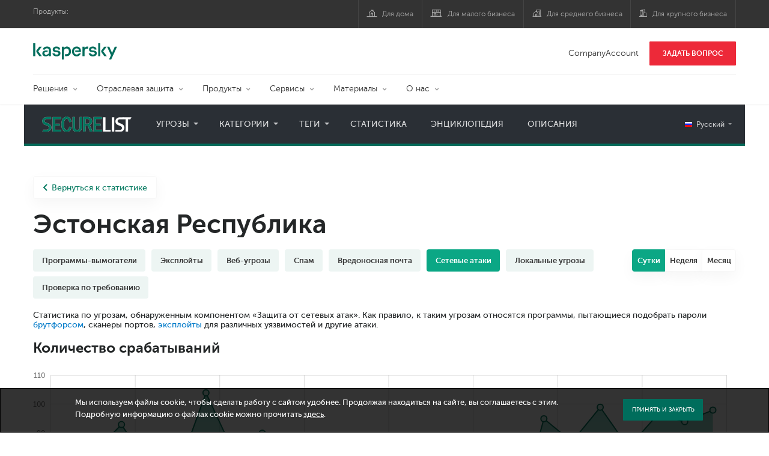

--- FILE ---
content_type: text/html; charset=UTF-8
request_url: https://statistics.securelist.com/ru/country/estonia/intrusion-detection-scan/day
body_size: 18695
content:
<!doctype html>
<html class="no-js" lang="ru" itemscope itemtype="http://schema.org/Product">
<head>
        <title>Статистика киберугроз от &quot;Лаборатории Касперского&quot;</title>
<meta charset="utf-8">
<meta http-equiv="X-UA-Compatible" content="IE=edge">
<meta name="viewport" content="width=device-width, initial-scale=1, maximum-scale=1.0, user-scalable=no, minimal-ui"/>
<meta name="keywords" content="Эстонская Республика,сутки,сетевые атаки">
<meta name="description" content="Статистика категории &quot;сетевые атаки&quot; за последний сутки в Эстонская Республика ">


<meta http-equiv="x-dns-prefetch-control" content="on">
<link rel="dns-prefetch" href="https://securelist.com/">
<link rel="preconnect" href="https://securelist.com/">


<link rel="canonical" href="https://statistics.securelist.com/ru/country/estonia/intrusion-detection-scan/day" />
<base href="https://statistics.securelist.com/ru">
<meta property="og:url" content="https://statistics.securelist.com/ru/country/estonia/intrusion-detection-scan/day" />
<meta property="og:type" content="website" />
<meta property="og:title" content="Статистика киберугроз от &quot;Лаборатории Касперского&quot;" />
<meta property="og:description" content="Статистика категории &quot;сетевые атаки&quot; за последний сутки в Эстонская Республика " />
<meta property="og:image" content="https://statistics.securelist.com/images/share.jpg" />
<meta property="og:image:width" content="1200" />
<meta property="og:image:height" content="630" />

<meta name="twitter:card" content="summary_large_image" />
<meta name="twitter:title" content="Статистика киберугроз от &quot;Лаборатории Касперского&quot;" />
<meta name="twitter:description" content="Статистика категории &quot;сетевые атаки&quot; за последний сутки в Эстонская Республика " />
<meta name="twitter:image" content="https://statistics.securelist.com/images/share.jpg" />

<meta itemprop="name" content="Статистика киберугроз от &quot;Лаборатории Касперского&quot;" />
<meta itemprop="description" content="Статистика категории &quot;сетевые атаки&quot; за последний сутки в Эстонская Республика " />
<meta itemprop="image" content="https://statistics.securelist.com/images/share.png" src="https://statistics.securelist.com/images/share.jpg" />

<meta name="csrf-token" content="Uw11aGmtnCEqw8yLdkCyf7H4djexFj6r3bseXyxH" />
<meta name="locale" content="ru_RU">

<!--  -->
<link rel="preload" href="https://statistics.securelist.com/fonts/museosanscyrl-300.woff2" as="font" crossorigin type="font/woff2">
<link rel="preload" href="https://statistics.securelist.com/fonts/museosanscyrl-500.woff2" as="font" crossorigin type="font/woff2">
<link rel="preload" href="https://statistics.securelist.com/fonts/museosanscyrl-700.woff2" as="font" crossorigin type="font/woff2">
<link rel="preload" href="https://statistics.securelist.com/font-icons/font-icons.ttf?p3byad" as="font" crossorigin type="font/ttf">

<link rel="preload" href="https://statistics.securelist.com/css/app.css" onload="this.onload=null;this.rel='stylesheet'"/>
<link rel="preload" href="https://statistics.securelist.com/css/custom.min.css" onload="this.onload=null;this.rel='stylesheet'">

    <link rel="preload" href="https://statistics.securelist.com/vendor/amcharts/core.js" as="script" crossorigin>
    <link rel="preload" href="https://statistics.securelist.com/js/app.js" as="script" crossorigin>
    <link rel="preload" href="https://statistics.securelist.com/vendor/amcharts/geodata/worldLow.js" as="script" crossorigin>
    <link rel="preload" href="https://statistics.securelist.com/vendor/amcharts/geodata/continentsLow.js" as="script" crossorigin>
    <link rel="preload" href="https://statistics.securelist.com/vendor/amcharts/themes/animated.js" as="script" crossorigin>

    <script src="https://statistics.securelist.com/js/gdpr-plugin/ru-ru/alert_text.js"></script>
    <script src="https://statistics.securelist.com/js/gdpr-plugin/alert.js">

<script defer src="https://statistics.securelist.com/js/modernizr-custom.js"></script>
<script defer src="https://statistics.securelist.com/js/svg4everybody.min.js"></script>
<script defer src="https://statistics.securelist.com/js/app.js"></script>
<script defer src="https://statistics.securelist.com/js/scroll-menu.js"></script>
<script defer src="https://statistics.securelist.com/js/functions.js?rev=2"></script>

    <script defer src="https://statistics.securelist.com/vendor/amcharts/core.js"></script>
    <script defer src="https://statistics.securelist.com/vendor/amcharts/maps.js"></script>
    <script defer src="https://statistics.securelist.com/vendor/amcharts/charts.js"></script>
    <script defer src="https://statistics.securelist.com/vendor/amcharts/lang/ru_RU.js"></script>


    <script defer src="https://statistics.securelist.com/vendor/amcharts/charts.js"></script>
    <script defer src="https://statistics.securelist.com/vendor/amcharts/themes/animated.js"></script>

<script defer src="https://statistics.securelist.com/js/shared.js?rev=2"></script>
    <script defer src="https://statistics.securelist.com/js/chart.js"></script>
    <script defer src="https://statistics.securelist.com/js/statistics.js?rev=2"></script>

<script defer src="https://statistics.securelist.com/js/scripts.js?rev=2"></script>
<!--  -->

            <link rel="alternate" hreflang="x-default" href="https://statistics.securelist.com/country/estonia/intrusion-detection-scan/day" />
        <link rel="alternate" hreflang="en" href="https://statistics.securelist.com/country/estonia/intrusion-detection-scan/day" />
            <link rel="alternate" hreflang="ru" href="https://statistics.securelist.com/ru/country/estonia/intrusion-detection-scan/day" />
            <link rel="alternate" hreflang="de" href="https://statistics.securelist.com/de/country/estonia/intrusion-detection-scan/day" />
            <link rel="alternate" hreflang="fr" href="https://statistics.securelist.com/fr/country/estonia/intrusion-detection-scan/day" />
            <link rel="alternate" hreflang="it" href="https://statistics.securelist.com/it/country/estonia/intrusion-detection-scan/day" />
            <link rel="alternate" hreflang="es" href="https://statistics.securelist.com/es/country/estonia/intrusion-detection-scan/day" />
    
<!-- Favicon  -->
<link rel="apple-touch-icon" sizes="180x180" href="https://statistics.securelist.com/images/favicons/apple-touch-icon.png">
<link rel="icon" type="image/png" sizes="32x32" href="https://statistics.securelist.com/images/favicons/favicon-32x32.png">
<link rel="icon" type="image/png" sizes="16x16" href="https://statistics.securelist.com/images/favicons/favicon-16x16.png">
<link rel="manifest" href="https://statistics.securelist.com/images/favicons/site.webmanifest">
<link rel="mask-icon" href="https://statistics.securelist.com/images/favicons/safari-pinned-tab.svg" color="#5bbad5">
<meta name="msapplication-TileColor" content="#9f00a7">
<meta name="theme-color" content="#ffffff">

<link rel="stylesheet" href="https://statistics.securelist.com/css/app.css" />
<link rel="stylesheet" href="https://statistics.securelist.com/css/custom.min.css">
<script>
    var kaspersky = {};
    kaspersky.businessType = 'b2c';
    kaspersky.pageType = 'special project';
    kaspersky.platformName = 'Micro Site';
    kaspersky.siteLocale = 'ru';

    var kasperskyNameProject = 'Kaspersky Securelist Statistics';
</script>

    <!-- Google Tag Manager -->
<script>(function(w,d,s,l,i){w[l]=w[l]||[];w[l].push({'gtm.start':
new Date().getTime(),event:'gtm.js'});var f=d.getElementsByTagName(s)[0],
j=d.createElement(s),dl=l!='dataLayer'?'&l='+l:'';j.async=true;j.src=
'https://www.googletagmanager.com/gtm.js?id='+i+dl;f.parentNode.insertBefore(j,f);
})(window,document,'script','dataLayer','GTM-KWK4C89');</script>
<!-- End Google Tag Manager -->

    <!-- Google Tag Manager -->
<script>(function(w,d,s,l,i){w[l]=w[l]||[];w[l].push({'gtm.start':
new Date().getTime(),event:'gtm.js'});var f=d.getElementsByTagName(s)[0],
j=d.createElement(s),dl=l!='dataLayer'?'&l='+l:'';j.async=true;j.src=
'https://www.googletagmanager.com/gtm.js?id='+i+dl;f.parentNode.insertBefore(j,f);
})(window,document,'script','dataLayer','GTM-WZ7LJ3');</script>
<!-- End Google Tag Manager -->
</head>
<body class="page-template page-template-page-statistics page-template-page-statistics-php page loaded     country-page
">
<!-- Google Tag Manager (noscript) -->
<noscript><iframe src="https://www.googletagmanager.com/ns.html?id=GTM-KWK4C89"
height="0" width="0" style="display:none;visibility:hidden"></iframe></noscript>
<!-- End Google Tag Manager (noscript) -->
    <!-- Google Tag Manager (noscript) -->
<noscript><iframe src="https://www.googletagmanager.com/ns.html?id=GTM-WZ7LJ3"
height="0" width="0" style="display:none;visibility:hidden"></iframe></noscript>
<!-- End Google Tag Manager (noscript) -->
<div id="page" class="site has-kaspersky-header">
    <div class="ksp-site-top" id="ksp-site-top">
		<div class="container">
			<nav class="site-nav">
				<div class="label">
					<p>Продукты:</p>
				</div>
				<ul class="site-selector" id="menu-product-menu---daily-nxgen">
					<li>
						<a class="font-icons icon-home menu-item menu-item-type-custom menu-item-object-custom menu-item-91490" href="https://www.kaspersky.ru/home-security?icid=kl-ru_stat-sl_acq_ona_smm__onl_b2b_stat-securelist_prodmen_sm-team_______60479974f5d62b08" target="_blank">&#1044;&#1083;&#1103; &#1076;&#1086;&#1084;&#1072;</a>
					</li>
					<li>
						<a class="font-icons icon-small-business menu-item menu-item-type-custom menu-item-object-custom menu-item-91491" href="https://www.kaspersky.ru/small-business-security?icid=kl-ru_stat-sl_acq_ona_smm__onl_b2b_stat-securelist_prodmen_sm-team_______60479974f5d62b08" target="_blank" title="font-icons icon-small-business">&#1044;&#1083;&#1103; &#1084;&#1072;&#1083;&#1086;&#1075;&#1086; &#1073;&#1080;&#1079;&#1085;&#1077;&#1089;&#1072;</a>
					</li>
					<li>
						<a class="font-icons icon-medium-business menu-item menu-item-type-custom menu-item-object-custom menu-item-91492" href="https://www.kaspersky.ru/small-to-medium-business-security?icid=kl-ru_stat-sl_acq_ona_smm__onl_b2b_stat-securelist_prodmen_sm-team_______60479974f5d62b08" target="_blank">&#1044;&#1083;&#1103; &#1089;&#1088;&#1077;&#1076;&#1085;&#1077;&#1075;&#1086; &#1073;&#1080;&#1079;&#1085;&#1077;&#1089;&#1072;</a>
					</li>
					<li>
						<a class="font-icons icon-enterprise menu-item menu-item-type-custom menu-item-object-custom menu-item-91493" href="https://www.kaspersky.ru/enterprise-security?icid=kl-ru_stat-sl_acq_ona_smm__onl_b2b_stat-securelist_prodmen_sm-team_______60479974f5d62b08" target="_blank">&#1044;&#1083;&#1103; &#1082;&#1088;&#1091;&#1087;&#1085;&#1086;&#1075;&#1086; &#1073;&#1080;&#1079;&#1085;&#1077;&#1089;&#1072;</a>
					</li>
				</ul>
			</nav>
		</div>
	</div>
<div class="ksp-site-header" id="ksp-site-header">
		<div class="container">
			<div class="ksp-site-title">
				<a href="https://www.kaspersky.ru/enterprise-security/contact?icid=kl-ru_stat-sl_acq_ona_smm__onl_b2b_stat-securelist_prodmen_sm-team_______60479974f5d62b08" rel="home" target="_blank" title="Kaspersky">Kaspersky <i class="kaspersky-logo"></i></a>
			</div>
			<ul class="menu-utility sticky-utility" id="menu-my-kaspersky">
				<li class="menu-item menu-item-type-custom menu-item-object-custom menu-item-91434">
					<a href="https://companyaccount.kaspersky.com/?icid=kl-ru_stat-sl_acq_ona_smm__onl_b2b_stat-securelist_prodmen_sm-team_______60479974f5d62b08">CompanyAccount</a>
				</li>
				<li class="sticky-item sticky-xl-only button menu-item menu-item-type-custom menu-item-object-custom menu-item-91435">
					<a class="button red" href="https://www.kaspersky.ru/enterprise-security/contact?icid=kl-ru_stat-sl_acq_ona_smm__onl_b2b_stat-securelist_prodmen_sm-team_______60479974f5d62b08">ЗАДАТЬ ВОПРОС</a>
				</li>
			</ul>
			<div class="clear"></div>
			<nav class="main-nav">
				<ul class="main-menu" id="menu-primary-corp-menu">
					<li class="dropdown mega menu-item menu-item-type-custom menu-item-object-custom menu-item-has-children menu-item-91436">
						<a href="https://www.kaspersky.ru/enterprise-security?icid=kl-ru_stat-sl_acq_ona_smm__onl_b2b_stat-securelist_prodmen_sm-team_______60479974f5d62b08">Решения</a>
						<ul class="submenu">
							<li class="first featured featured-smaller menu-item menu-item-type-custom menu-item-object-custom menu-item-has-children menu-item-91445">
								<ul class="featured section-col-l-3 no-gutter">
									<li class="show-figure larger-item icon-endpoint-security_solutions menu-item menu-item-type-custom menu-item-object-custom menu-item-91438">
										<figure>
											<a href="https://www.kaspersky.ru/enterprise-security/embedded-security-internet-of-things?icid=kl-ru_stat-sl_acq_ona_smm__onl_b2b_stat-securelist_prodmen_sm-team_______60479974f5d62b08"><img src="https://content.kaspersky-labs.com/se/com/content/en-global/images/enterprise/new-product-icons/kl--iot--security--black--icon/kl--iot--security--black--icon.png"></a>
										</figure><a href="https://www.kaspersky.ru/enterprise-security/embedded-security-internet-of-things?icid=kl-ru_stat-sl_acq_ona_smm__onl_b2b_stat-securelist_prodmen_sm-team_______60479974f5d62b08">Защита встраиваемых систем и Интернета вещей</a>
										<div class="desc">
											<p><a href="https://www.kaspersky.ru/enterprise-security/embedded-security-internet-of-things?icid=kl-ru_stat-sl_acq_ona_smm__onl_b2b_stat-securelist_prodmen_sm-team_______60479974f5d62b08">Подробнее</a></p>
										</div>
									</li>
									<li class="show-figure larger-item icon-hybrid-cloud-security_solutions menu-item menu-item-type-custom menu-item-object-custom menu-item-91439">
										<figure>
											<a href="https://www.kaspersky.ru/enterprise-security/industrial-solution?icid=kl-ru_stat-sl_acq_ona_smm__onl_b2b_stat-securelist_prodmen_sm-team_______60479974f5d62b08"><img src="https://content.kaspersky-labs.com/se/com/content/en-global/images/enterprise/new-product-icons/kl--industrial--cybersecurity--black--icon/kl--industrial--cybersecurity--black--icon-v4.png"></a>
										</figure><a href="https://www.kaspersky.ru/enterprise-security/industrial-solution?icid=kl-ru_stat-sl_acq_ona_smm__onl_b2b_stat-securelist_prodmen_sm-team_______60479974f5d62b08">Защита критических инфраструктур</a>
										<div class="desc">
											<p><a href="https://www.kaspersky.ru/enterprise-security/industrial-solution?icid=kl-ru_stat-sl_acq_ona_smm__onl_b2b_stat-securelist_prodmen_sm-team_______60479974f5d62b08">Подробнее</a></p>
										</div>
									</li>
									<li class="show-figure larger-item icon-iot-embed-security menu-item menu-item-type-custom menu-item-object-custom menu-item-91440">
										<figure>
											<a href="https://www.kaspersky.ru/enterprise-security/fraud-prevention?icid=kl-ru_stat-sl_acq_ona_smm__onl_b2b_stat-securelist_prodmen_sm-team_______60479974f5d62b08"><img src="https://content.kaspersky-labs.com/se/com/content/en-global/images/enterprise/icons/related-solutions-icons/rs-b-kfp/rs-b-kfp.png"></a>
										</figure><a href="https://www.kaspersky.ru/enterprise-security/fraud-prevention?icid=kl-ru_stat-sl_acq_ona_smm__onl_b2b_stat-securelist_prodmen_sm-team_______60479974f5d62b08">Защита от кибермошенничества</a>
										<div class="desc">
											<p><a href="https://www.kaspersky.ru/enterprise-security/fraud-prevention?icid=kl-ru_stat-sl_acq_ona_smm__onl_b2b_stat-securelist_prodmen_sm-team_______60479974f5d62b08">Подробнее</a></p>
										</div>
									</li>
									<li class="show-figure larger-item icon-threat-management menu-item menu-item-type-custom menu-item-object-custom menu-item-91441">
										<figure>
											<a href="https://www.kaspersky.ru/enterprise-security/symphony?icid=kl-ru_stat-sl_acq_ona_smm__onl_b2b_stat-securelist_prodmen_sm-team_______60479974f5d62b08"><img src="https://content.kaspersky-labs.com/se/com/content/en-global/images/baseline/enterprise-security/products/k-symphony-black-icon/k-symphony-black-icon.png"></a>
										</figure><a href="https://www.kaspersky.ru/enterprise-security/symphony?icid=kl-ru_stat-sl_acq_ona_smm__onl_b2b_stat-securelist_prodmen_sm-team_______60479974f5d62b08">Kaspersky Symphony</a>
										<div class="desc">
											<p><a href="https://www.kaspersky.ru/enterprise-security/symphony?icid=kl-ru_stat-sl_acq_ona_smm__onl_b2b_stat-securelist_prodmen_sm-team_______60479974f5d62b08">Подробнее</a></p>
										</div>
									</li>
									<li class="show-figure larger-item icon-transportation-cybersecurity menu-item menu-item-type-custom menu-item-object-custom menu-item-91442">
										<figure>
											<a href="https://www.kaspersky.ru/enterprise-security/sd-wan?icid=kl-ru_stat-sl_acq_ona_smm__onl_b2b_stat-securelist_prodmen_sm-team_______60479974f5d62b08"><img src="https://content.kaspersky-labs.com/se/com/content/en-global/images/baseline/enterprise-security/products/k-sd-wan-black-icon/k-sd-wan-black-icon.svg"></a>
										</figure><a href="https://www.kaspersky.ru/enterprise-security/sd-wan?icid=kl-ru_stat-sl_acq_ona_smm__onl_b2b_stat-securelist_prodmen_sm-team_______60479974f5d62b08">Kaspersky SD-WAN</a>
										<div class="desc">
											<p><a href="https://www.kaspersky.ru/enterprise-security/sd-wan?icid=kl-ru_stat-sl_acq_ona_smm__onl_b2b_stat-securelist_prodmen_sm-team_______60479974f5d62b08">Подробнее</a></p>
										</div>
									</li>
									<li class="show-figure larger-item icon-fraud-prevention menu-item menu-item-type-custom menu-item-object-custom menu-item-91443">
										<figure>
											<a href="https://www.kaspersky.ru/enterprise-security/kasperskyos?icid=kl-ru_stat-sl_acq_ona_smm__onl_b2b_stat-securelist_prodmen_sm-team_______60479974f5d62b08"><img src="https://content.kaspersky-labs.com/se/com/content/en-global/images/enterprise/icons/Related-solutions-icons/kaspersky-os/kaspersky-os.png"></a>
										</figure><a href="https://www.kaspersky.ru/enterprise-security/kasperskyos?icid=kl-ru_stat-sl_acq_ona_smm__onl_b2b_stat-securelist_prodmen_sm-team_______60479974f5d62b08">Решения на базе KasperskyOS</a>
										<div class="desc">
											<p><a href="https://www.kaspersky.ru/enterprise-security/kasperskyos?icid=kl-ru_stat-sl_acq_ona_smm__onl_b2b_stat-securelist_prodmen_sm-team_______60479974f5d62b08">Подробнее</a></p>
										</div>
									</li>
								</ul>
							</li>
							<li>
								<ul class="regular">
									<li class="title">
										<h6>Другие решения</h6>
									</li>
									<li class="menu-item menu-item-type-custom menu-item-object-custom menu-item-91454">
										<a href="https://www.kaspersky.ru/enterprise-security/security-operations-center-soc?icid=kl-ru_stat-sl_acq_ona_smm__onl_b2b_stat-securelist_prodmen_sm-team_______60479974f5d62b08">Kaspersky для Security Operations Center</a>
									</li>
									<li class="menu-item menu-item-type-custom menu-item-object-custom menu-item-91455">
										<a href="https://www.kaspersky.ru/enterprise-security/kaspersky-iot-infrastructure-security?icid=kl-ru_stat-sl_acq_ona_smm__onl_b2b_stat-securelist_prodmen_sm-team_______60479974f5d62b08">Kaspersky IoT Infrastructure Security</a>
									</li>
									<li class="menu-item menu-item-type-custom menu-item-object-custom menu-item-91455">
										<a href="https://www.kaspersky.ru/enterprise-security/kaspersky-secure-remote-workspace?icid=kl-ru_stat-sl_acq_ona_smm__onl_b2b_stat-securelist_prodmen_sm-team_______60479974f5d62b08">Kaspersky Secure Remote Workspace</a>
									</li>
								</ul>
							</li>
						</ul>
					</li>
					<li class="dropdown mega menu-item menu-item-type-custom menu-item-object-custom menu-item-has-children menu-item-91444">
						<a href="https://www.kaspersky.ru/enterprise-security/industries?icid=kl-ru_stat-sl_acq_ona_smm__onl_b2b_stat-securelist_prodmen_sm-team_______60479974f5d62b08">Отраслевая защита</a>
						<ul class="submenu">
							<li class="first featured featured-smaller menu-item menu-item-type-custom menu-item-object-custom menu-item-has-children menu-item-91445">
								<ul class="featured section-col-l-3 no-gutter">
									<li class="show-figure larger-item icon-national-cybersecurity menu-item menu-item-type-custom menu-item-object-custom menu-item-91446">
										<figure>
											<a href="https://www.kaspersky.ru/enterprise-security/national-cybersecurity?icid=kl-ru_stat-sl_acq_ona_smm__onl_b2b_stat-securelist_prodmen_sm-team_______60479974f5d62b08"><img src="https://content.kaspersky-labs.com/se/com/content/en-global/images/enterprise/icons/related-solutions-icons/rs-b-government/rs-b-government.png"></a>
										</figure><a href="https://www.kaspersky.ru/enterprise-security/national-cybersecurity?icid=kl-ru_stat-sl_acq_ona_smm__onl_b2b_stat-securelist_prodmen_sm-team_______60479974f5d62b08">Кибербезопасность государственных организаций</a>
										<div class="desc">
											<p><a href="https://www.kaspersky.ru/enterprise-security/national-cybersecurity?icid=kl-ru_stat-sl_acq_ona_smm__onl_b2b_stat-securelist_prodmen_sm-team_______60479974f5d62b08">Подробнее</a></p>
										</div>
									</li>
									<li class="show-figure larger-item icon-industrial-cybersecurity menu-item menu-item-type-custom menu-item-object-custom menu-item-91447">
										<figure>
											<a href="https://www.kaspersky.ru/enterprise-security/industrial?icid=kl-ru_stat-sl_acq_ona_smm__onl_b2b_stat-securelist_prodmen_sm-team_______60479974f5d62b08"><img src="https://content.kaspersky-labs.com/se/com/content/en-global/images/enterprise/icons/related-solutions-icons/ent-industrial-protection-transparent/ent-industrial-protection-transparent.png"></a>
										</figure><a href="https://www.kaspersky.ru/enterprise-security/industrial?icid=kl-ru_stat-sl_acq_ona_smm__onl_b2b_stat-securelist_prodmen_sm-team_______60479974f5d62b08">Промышленная кибербезопасность</a>
										<div class="desc">
											<p><a href="https://www.kaspersky.ru/enterprise-security/industrial?icid=kl-ru_stat-sl_acq_ona_smm__onl_b2b_stat-securelist_prodmen_sm-team_______60479974f5d62b08">Подробнее</a></p>
										</div>
									</li>
									<li class="show-figure larger-item icon-financial-cybersecurity menu-item menu-item-type-custom menu-item-object-custom menu-item-91448">
										<figure>
											<a href="https://www.kaspersky.ru/enterprise-security/finance?icid=kl-ru_stat-sl_acq_ona_smm__onl_b2b_stat-securelist_prodmen_sm-team_______60479974f5d62b08"><img src="https://content.kaspersky-labs.com/se/com/content/en-global/images/enterprise/icons/related-solutions-icons/rs-b-finance/rs-b-finance.png"></a>
										</figure><a href="https://www.kaspersky.ru/enterprise-security/finance?icid=kl-ru_stat-sl_acq_ona_smm__onl_b2b_stat-securelist_prodmen_sm-team_______60479974f5d62b08">Кибербезопасность финансовых учреждений</a>
										<div class="desc">
											<p><a href="https://www.kaspersky.ru/enterprise-security/finance?icid=kl-ru_stat-sl_acq_ona_smm__onl_b2b_stat-securelist_prodmen_sm-team_______60479974f5d62b08">Подробнее</a></p>
										</div>
									</li>
									<li class="show-figure larger-item icon-healthcare-cybersecurity menu-item menu-item-type-custom menu-item-object-custom menu-item-91449">
										<figure>
											<a href="https://www.kaspersky.ru/enterprise-security/healthcare?icid=kl-ru_stat-sl_acq_ona_smm__onl_b2b_stat-securelist_prodmen_sm-team_______60479974f5d62b08"><img src="https://content.kaspersky-labs.com/se/com/content/en-global/images/enterprise/icons/related-solutions-icons/rs-b-healthcare/rs-b-healthcare.png"></a>
										</figure><a href="https://www.kaspersky.ru/enterprise-security/healthcare?icid=kl-ru_stat-sl_acq_ona_smm__onl_b2b_stat-securelist_prodmen_sm-team_______60479974f5d62b08">Кибербезопасность медицинских учреждений</a>
										<div class="desc">
											<p><a href="https://www.kaspersky.ru/enterprise-security/healthcare?icid=kl-ru_stat-sl_acq_ona_smm__onl_b2b_stat-securelist_prodmen_sm-team_______60479974f5d62b08">Подробнее</a></p>
										</div>
									</li>
									<li class="show-figure larger-item icon-transportation-cybersecurity menu-item menu-item-type-custom menu-item-object-custom menu-item-91450">
										<figure>
											<a href="https://www.kaspersky.ru/enterprise-security/transportation-cybersecurity-it-infrastructure?icid=kl-ru_stat-sl_acq_ona_smm__onl_b2b_stat-securelist_prodmen_sm-team_______60479974f5d62b08"><img src="https://content.kaspersky-labs.com/se/com/content/en-global/images/enterprise/new-product-icons/kl--transportation--cybersecurity--black--icon/kl--transportation--cybersecurity--black--icon.png"></a>
										</figure><a href="https://www.kaspersky.ru/enterprise-security/transportation-cybersecurity-it-infrastructure?icid=kl-ru_stat-sl_acq_ona_smm__onl_b2b_stat-securelist_prodmen_sm-team_______60479974f5d62b08">Кибербезопасность транспортной инфраструктуры</a>
										<div class="desc">
											<p><a href="https://www.kaspersky.ru/enterprise-security/transportation-cybersecurity-it-infrastructure?icid=kl-ru_stat-sl_acq_ona_smm__onl_b2b_stat-securelist_prodmen_sm-team_______60479974f5d62b08">Подробнее</a></p>
										</div>
									</li>
									<li class="show-figure larger-item icon-retail-cybersecurity menu-item menu-item-type-custom menu-item-object-custom menu-item-91451">
										<figure>
											<a href="https://www.kaspersky.ru/enterprise-security/retail-cybersecurity?icid=kl-ru_stat-sl_acq_ona_smm__onl_b2b_stat-securelist_prodmen_sm-team_______60479974f5d62b08"><img src="https://content.kaspersky-labs.com/se/com/content/en-global/images/enterprise/new-product-icons/kl--retail--cybersecurity--black--icon/kl--retail--cybersecurity--black--icon.png"></a>
										</figure><a href="https://www.kaspersky.ru/enterprise-security/retail-cybersecurity?icid=kl-ru_stat-sl_acq_ona_smm__onl_b2b_stat-securelist_prodmen_sm-team_______60479974f5d62b08">Кибербезопасность розничной торговли</a>
										<div class="desc">
											<p><a href="https://www.kaspersky.ru/enterprise-security/retail-cybersecurity?icid=kl-ru_stat-sl_acq_ona_smm__onl_b2b_stat-securelist_prodmen_sm-team_______60479974f5d62b08">Подробнее</a></p>
										</div>
									</li>
								</ul>
							</li>
							<li>
								<ul class="regular">
									<li class="title">
										<h6>Другие отрасли</h6>
									</li>
									<li class="menu-item menu-item-type-custom menu-item-object-custom menu-item-91454">
										<a href="https://www.kaspersky.ru/enterprise-security/telecom?icid=kl-ru_stat-sl_acq_ona_smm__onl_b2b_stat-securelist_prodmen_sm-team_______60479974f5d62b08">Кибербезопасность телекоммуникационных компаний</a>
									</li>
									<li class="menu-item menu-item-type-custom menu-item-object-custom menu-item-91455">
										<a href="https://www.kaspersky.ru/enterprise-security/industries?icid=kl-ru_stat-sl_acq_ona_smm__onl_b2b_stat-securelist_prodmen_sm-team_______60479974f5d62b08">Все отраслевые решения</a>
									</li>
								</ul>
							</li>
						</ul>
					</li>
					<li class="dropdown mega menu-item menu-item-type-custom menu-item-object-custom menu-item-has-children menu-item-91456">
						<a href="https://www.kaspersky.ru/enterprise-security/products?icid=kl-ru_stat-sl_acq_ona_smm__onl_b2b_stat-securelist_prodmen_sm-team_______60479974f5d62b08">Продукты</a>
						<ul class="submenu">
							<li class="first featured featured-smaller menu-item menu-item-type-custom menu-item-object-custom menu-item-has-children menu-item-91458">
								<ul class="featured section-col-l-3 no-gutter">
									<li class="show-figure larger-item icon-endpoint-security_products menu-item menu-item-type-custom menu-item-object-custom menu-item-91457">
										<figure>
											<a href="https://www.kaspersky.ru/enterprise-security/endpoint?icid=kl-ru_stat-sl_acq_ona_smm__onl_b2b_stat-securelist_prodmen_sm-team_______60479974f5d62b08"><img src="https://content.kaspersky-labs.com/se/com/content/en-global/images/enterprise/icons/kesb--black--icon/kesb--black--icon.png"></a>
										</figure><a href="https://www.kaspersky.ru/enterprise-security/endpoint?icid=kl-ru_stat-sl_acq_ona_smm__onl_b2b_stat-securelist_prodmen_sm-team_______60479974f5d62b08"><span class="surtitle">Kaspersky</span>Security для бизнеса</a>
										<div class="desc">
											<p><a href="https://www.kaspersky.ru/enterprise-security/endpoint?icid=kl-ru_stat-sl_acq_ona_smm__onl_b2b_stat-securelist_prodmen_sm-team_______60479974f5d62b08">Подробнее</a></p>
										</div>
									</li>
									<li class="show-figure larger-item icon-endpoint-detection-and-response menu-item menu-item-type-custom menu-item-object-custom menu-item-91459">
										<figure>
											<a href="https://www.kaspersky.ru/enterprise-security/internet-gateway?icid=kl-ru_stat-sl_acq_ona_smm__onl_b2b_stat-securelist_prodmen_sm-team_______60479974f5d62b08"><img src="https://content.kaspersky-labs.com/se/com/content/en-global/images/smb/internet/internet.png"></a>
										</figure><a href="https://www.kaspersky.ru/enterprise-security/internet-gateway?icid=kl-ru_stat-sl_acq_ona_smm__onl_b2b_stat-securelist_prodmen_sm-team_______60479974f5d62b08"><span class="surtitle">Kaspersky</span>Security для интернет-шлюзов</a>
										<div class="desc">
											<p><a href="https://www.kaspersky.ru/enterprise-security/internet-gateway?icid=kl-ru_stat-sl_acq_ona_smm__onl_b2b_stat-securelist_prodmen_sm-team_______60479974f5d62b08">Подробнее</a></p>
										</div>
									</li>
									<li class="show-figure larger-item icon-hybrid-cloud-security_products menu-item menu-item-type-custom menu-item-object-custom menu-item-91460">
										<figure>
											<a href="https://www.kaspersky.ru/enterprise-security/endpoint-detection-response-edr?icid=kl-ru_stat-sl_acq_ona_smm__onl_b2b_stat-securelist_prodmen_sm-team_______60479974f5d62b08"><img src="https://content.kaspersky-labs.com/se/com/content/en-global/images/enterprise/new-product-icons/kl--endpoint--detection--and--response--black--icon/kl--endpoint--detection--and--response--black--icon.png"></a>
										</figure><a href="https://www.kaspersky.ru/enterprise-security/endpoint-detection-response-edr?icid=kl-ru_stat-sl_acq_ona_smm__onl_b2b_stat-securelist_prodmen_sm-team_______60479974f5d62b08"><span class="surtitle">Kaspersky</span>Endpoint Detection and Response Expert</a>
										<div class="desc">
											<p><a href="https://www.kaspersky.ru/enterprise-security/endpoint-detection-response-edr?icid=kl-ru_stat-sl_acq_ona_smm__onl_b2b_stat-securelist_prodmen_sm-team_______60479974f5d62b08">Подробнее</a></p>
										</div>
									</li>
									<li class="show-figure larger-item icon-anti-targeted-attack-platform menu-item menu-item-type-custom menu-item-object-custom menu-item-91461">
										<figure>
											<a href="https://www.kaspersky.ru/enterprise-security/embedded-systems?icid=kl-ru_stat-sl_acq_ona_smm__onl_b2b_stat-securelist_prodmen_sm-team_______60479974f5d62b08"><img src="https://content.kaspersky-labs.com/se/com/content/en-global/images/enterprise/icons/icon-embedded-systems-security/icon-embedded-systems-security.png"></a>
										</figure><a href="https://www.kaspersky.ru/enterprise-security/embedded-systems?icid=kl-ru_stat-sl_acq_ona_smm__onl_b2b_stat-securelist_prodmen_sm-team_______60479974f5d62b08"><span class="surtitle">Kaspersky</span>Embedded Systems Security</a>
										<div class="desc">
											<p><a href="https://www.kaspersky.ru/enterprise-security/embedded-systems?icid=kl-ru_stat-sl_acq_ona_smm__onl_b2b_stat-securelist_prodmen_sm-team_______60479974f5d62b08">Подробнее</a></p>
										</div>
									</li>
									<li class="show-figure larger-item icon-private-security-network menu-item menu-item-type-custom menu-item-object-custom menu-item-91462">
										<figure>
											<a href="https://www.kaspersky.ru/enterprise-security/anti-targeted-attack-platform?icid=kl-ru_stat-sl_acq_ona_smm__onl_b2b_stat-securelist_prodmen_sm-team_______60479974f5d62b08"><img src="https://content.kaspersky-labs.com/se/com/content/en-global/images/enterprise/icons/related-solutions-icons/rs-b-kata/rs-b-kata.png"></a>
										</figure><a href="https://www.kaspersky.ru/enterprise-security/anti-targeted-attack-platform?icid=kl-ru_stat-sl_acq_ona_smm__onl_b2b_stat-securelist_prodmen_sm-team_______60479974f5d62b08"><span class="surtitle">Kaspersky</span>Anti Targeted Attack</a>
										<div class="desc">
											<p><a href="https://www.kaspersky.ru/enterprise-security/anti-targeted-attack-platform?icid=kl-ru_stat-sl_acq_ona_smm__onl_b2b_stat-securelist_prodmen_sm-team_______60479974f5d62b08">Подробнее</a></p>
										</div>
									</li>
									<li class="show-figure larger-item icon-embedded-systems-security menu-item menu-item-type-custom menu-item-object-custom menu-item-91463">
										<figure>
											<a href="https://www.kaspersky.ru/enterprise-security/private-security-network?icid=kl-ru_stat-sl_acq_ona_smm__onl_b2b_stat-securelist_prodmen_sm-team_______60479974f5d62b08"><img src="https://content.kaspersky-labs.com/se/com/content/en-global/images/enterprise/new-product-icons/kl--private--security--network--black--icon/kl--private--security--network--black--icon.png"></a>
										</figure><a href="https://www.kaspersky.ru/enterprise-security/private-security-network?icid=kl-ru_stat-sl_acq_ona_smm__onl_b2b_stat-securelist_prodmen_sm-team_______60479974f5d62b08"><span class="surtitle">Kaspersky</span>Private Security Network</a>
										<div class="desc">
											<p><a href="https://www.kaspersky.ru/enterprise-security/private-security-network?icid=kl-ru_stat-sl_acq_ona_smm__onl_b2b_stat-securelist_prodmen_sm-team_______60479974f5d62b08">Подробнее</a></p>
										</div>
									</li>
									<li class="show-figure larger-item icon-embedded-systems-security menu-item menu-item-type-custom menu-item-object-custom menu-item-91463">
										<figure>
											<a href="https://www.kaspersky.ru/enterprise-security/cloud-security?icid=kl-ru_stat-sl_acq_ona_smm__onl_b2b_stat-securelist_prodmen_sm-team_______60479974f5d62b08"><img src="https://content.kaspersky-labs.com/se/com/content/en-global/images/smb/icons/icon-hybrid-cloud/icon-hybrid-cloud.png"></a>
										</figure><a href="https://www.kaspersky.ru/enterprise-security/cloud-security?icid=kl-ru_stat-sl_acq_ona_smm__onl_b2b_stat-securelist_prodmen_sm-team_______60479974f5d62b08"><span class="surtitle">Kaspersky</span>Безопасность виртуальных и облачных сред</a>
										<div class="desc">
											<p><a href="https://www.kaspersky.ru/enterprise-security/cloud-security?icid=kl-ru_stat-sl_acq_ona_smm__onl_b2b_stat-securelist_prodmen_sm-team_______60479974f5d62b08">Подробнее</a></p>
										</div>
									</li>
									<li class="show-figure larger-item icon-embedded-systems-security menu-item menu-item-type-custom menu-item-object-custom menu-item-91463">
										<figure>
											<a href="https://www.kaspersky.ru/enterprise-security/industrial-cybersecurity?icid=kl-ru_stat-sl_acq_ona_smm__onl_b2b_stat-securelist_prodmen_sm-team_______60479974f5d62b08"><img src="https://content.kaspersky-labs.com/se/com/content/en-global/images/enterprise/new-product-icons/kl--industrial--cybersecurity--black--icon/kl--industrial--cybersecurity--black--icon-v4.png"></a>
										</figure><a href="https://www.kaspersky.ru/enterprise-security/industrial-cybersecurity?icid=kl-ru_stat-sl_acq_ona_smm__onl_b2b_stat-securelist_prodmen_sm-team_______60479974f5d62b08"><span class="surtitle">Kaspersky</span>Industrial CyberSecurity</a>
										<div class="desc">
											<p><a href="https://www.kaspersky.ru/enterprise-security/industrial-cybersecurity?icid=kl-ru_stat-sl_acq_ona_smm__onl_b2b_stat-securelist_prodmen_sm-team_______60479974f5d62b08">Подробнее</a></p>
										</div>
									</li>
									<li class="show-figure larger-item icon-embedded-systems-security menu-item menu-item-type-custom menu-item-object-custom menu-item-91463">
										<figure>
											<a href="https://www.kaspersky.ru/enterprise-security/cyber-attack-attribution-tool?icid=kl-ru_stat-sl_acq_ona_smm__onl_b2b_stat-securelist_prodmen_sm-team_______60479974f5d62b08"><img src="https://content.kaspersky-labs.com/se/com/content/en-global/images/enterprise/icons/k--threat--attribution--engine--black--icon/k--threat--attribution--engine--black--icon.svg"></a>
										</figure><a href="https://www.kaspersky.ru/enterprise-security/cyber-attack-attribution-tool?icid=kl-ru_stat-sl_acq_ona_smm__onl_b2b_stat-securelist_prodmen_sm-team_______60479974f5d62b08"><span class="surtitle">Kaspersky</span>Threat Attribution Engine</a>
										<div class="desc">
											<p><a href="https://www.kaspersky.ru/enterprise-security/cyber-attack-attribution-tool?icid=kl-ru_stat-sl_acq_ona_smm__onl_b2b_stat-securelist_prodmen_sm-team_______60479974f5d62b08">Подробнее</a></p>
										</div>
									</li>
									<li class="show-figure larger-item icon-embedded-systems-security menu-item menu-item-type-custom menu-item-object-custom menu-item-91463">
										<figure>
											<a href="https://www.kaspersky.ru/enterprise-security/unified-monitoring-and-analysis-platform?icid=kl-ru_stat-sl_acq_ona_smm__onl_b2b_stat-securelist_prodmen_sm-team_______60479974f5d62b08"><img src="https://content.kaspersky-labs.com/se/ru/content/ru-ru/images/enterprise/new-product-icons/k--unified--monitoring--and--analysis--platform--black--icon/k--unified--monitoring--and--analysis--platform--black--icon.png"></a>
										</figure><a href="https://www.kaspersky.ru/enterprise-security/unified-monitoring-and-analysis-platform?icid=kl-ru_stat-sl_acq_ona_smm__onl_b2b_stat-securelist_prodmen_sm-team_______60479974f5d62b08"><span class="surtitle">Kaspersky</span>Unified Monitoring and Analysis Platform</a>
										<div class="desc">
											<p><a href="https://www.kaspersky.ru/enterprise-security/unified-monitoring-and-analysis-platform?icid=kl-ru_stat-sl_acq_ona_smm__onl_b2b_stat-securelist_prodmen_sm-team_______60479974f5d62b08">Подробнее</a></p>
										</div>
									</li>
								</ul>
							</li>
							<li>
								<ul class="regular">
									<li class="title">
										<h6>Другие продукты</h6>
									</li>
									<li class="menu-item menu-item-type-custom menu-item-object-custom menu-item-91466">
										<a href="https://www.kaspersky.ru/enterprise-security/mail-server-security?icid=kl-ru_stat-sl_acq_ona_smm__onl_b2b_stat-securelist_prodmen_sm-team_______60479974f5d62b08">Kaspersky Security для почтовых серверов</a>
									</li>
									<li class="menu-item menu-item-type-custom menu-item-object-custom menu-item-91467">
										<a href="https://www.kaspersky.ru/enterprise-security/internet-gateway?icid=kl-ru_stat-sl_acq_ona_smm__onl_b2b_stat-securelist_prodmen_sm-team_______60479974f5d62b08">Kaspersky Security для интернет-шлюзов</a>
									</li>
									<li class="menu-item menu-item-type-custom menu-item-object-custom menu-item-91468">
										<a href="https://www.kaspersky.ru/enterprise-security/storage-security?icid=kl-ru_stat-sl_acq_ona_smm__onl_b2b_stat-securelist_prodmen_sm-team_______60479974f5d62b08">Kaspersky Security для систем хранения данных</a>
									</li>
									<li class="menu-item menu-item-type-custom menu-item-object-custom menu-item-91469">
										<a href="https://www.kaspersky.ru/enterprise-security/kaspersky-iot-infrastructure-security?icid=kl-ru_stat-sl_acq_ona_smm__onl_b2b_stat-securelist_prodmen_sm-team_______60479974f5d62b08">Kaspersky IoT Infrastructure Security</a>
									</li>
									<li class="menu-item menu-item-type-custom menu-item-object-custom menu-item-91470">
										<a href="https://www.kaspersky.ru/enterprise-security/kaspersky-secure-remote-workspace?icid=kl-ru_stat-sl_acq_ona_smm__onl_b2b_stat-securelist_prodmen_sm-team_______60479974f5d62b08">Kaspersky Secure Remote Workspace</a>
									</li>
									<li class="menu-item menu-item-type-custom menu-item-object-custom menu-item-91470">
										<a href="https://www.kaspersky.ru/enterprise-security/products?icid=kl-ru_stat-sl_acq_ona_smm__onl_b2b_stat-securelist_prodmen_sm-team_______60479974f5d62b08">Все продукты</a>
									</li>
								</ul>
							</li>
						</ul>
					</li>
					<li class="dropdown mega menu-item menu-item-type-custom menu-item-object-custom menu-item-has-children menu-item-91471">
						<a href="https://www.kaspersky.ru/enterprise-security/services?icid=kl-ru_stat-sl_acq_ona_smm__onl_b2b_stat-securelist_prodmen_sm-team_______60479974f5d62b08">Сервисы</a>
						<ul class="submenu">
							<li class="first featured featured-smaller menu-item menu-item-type-custom menu-item-object-custom menu-item-has-children menu-item-91472">
								<ul class="featured section-col-l-3 no-gutter">
									<li class="show-figure larger-item icon-cybersecurity-services menu-item menu-item-type-custom menu-item-object-custom menu-item-91473">
										<figure>
											<a href="https://www.kaspersky.ru/enterprise-security/cybersecurity-services?icid=kl-ru_stat-sl_acq_ona_smm__onl_b2b_stat-securelist_prodmen_sm-team_______60479974f5d62b08"><img src="https://content.kaspersky-labs.com/se/com/content/en-global/images/enterprise/new-product-icons/kl--cybersecurity--services--black--icon/kl--cybersecurity--services--black--icon.png"></a>
										</figure><a href="https://www.kaspersky.ru/enterprise-security/cybersecurity-services?icid=kl-ru_stat-sl_acq_ona_smm__onl_b2b_stat-securelist_prodmen_sm-team_______60479974f5d62b08"><span class="surtitle">Kaspersky</span>Сервисы кибербезопасности</a>
										<div class="desc">
											<p><a href="https://www.kaspersky.ru/enterprise-security/cybersecurity-services?icid=kl-ru_stat-sl_acq_ona_smm__onl_b2b_stat-securelist_prodmen_sm-team_______60479974f5d62b08">Подробнее</a></p>
										</div>
									</li>
									<li class="show-figure larger-item icon-security-awareness menu-item menu-item-type-custom menu-item-object-custom menu-item-91474">
										<figure>
											<a href="https://www.kaspersky.ru/enterprise-security/security-awareness?icid=kl-ru_stat-sl_acq_ona_smm__onl_b2b_stat-securelist_prodmen_sm-team_______60479974f5d62b08"><img src="https://content.kaspersky-labs.com/se/com/content/en-global/images/enterprise/new-product-icons/kl--security--awareness--black--icon/kl--security--awareness--black--icon.png"></a>
										</figure><a href="https://www.kaspersky.ru/enterprise-security/security-awareness?icid=kl-ru_stat-sl_acq_ona_smm__onl_b2b_stat-securelist_prodmen_sm-team_______60479974f5d62b08"><span class="surtitle">Kaspersky</span>Security Awareness</a>
										<div class="desc">
											<p><a href="https://www.kaspersky.ru/enterprise-security/security-awareness?icid=kl-ru_stat-sl_acq_ona_smm__onl_b2b_stat-securelist_prodmen_sm-team_______60479974f5d62b08">Подробнее</a></p>
										</div>
									</li>
									<li class="show-figure larger-item icon-premium-support menu-item menu-item-type-custom menu-item-object-custom menu-item-91475">
										<figure>
											<a href="https://www.kaspersky.ru/enterprise-security/premium-support?icid=kl-ru_stat-sl_acq_ona_smm__onl_b2b_stat-securelist_prodmen_sm-team_______60479974f5d62b08"><img src="https://content.kaspersky-labs.com/se/com/content/en-global/images/enterprise/new-product-icons/kl--premium--support--and--professional--services--black--icon/kl--premium--support--and--professional--services--black--icon.png"></a>
										</figure><a href="https://www.kaspersky.ru/enterprise-security/premium-support?icid=kl-ru_stat-sl_acq_ona_smm__onl_b2b_stat-securelist_prodmen_sm-team_______60479974f5d62b08"><span class="surtitle">Kaspersky</span>Расширенная техническая поддержка</a>
										<div class="desc">
											<p><a href="https://www.kaspersky.ru/enterprise-security/premium-support?icid=kl-ru_stat-sl_acq_ona_smm__onl_b2b_stat-securelist_prodmen_sm-team_______60479974f5d62b08">Подробнее</a></p>
										</div>
									</li>
									<li class="show-figure larger-item icon-threat-intelligence menu-item menu-item-type-custom menu-item-object-custom menu-item-91476">
										<figure>
											<a href="https://www.kaspersky.ru/enterprise-security/threat-intelligence?icid=kl-ru_stat-sl_acq_ona_smm__onl_b2b_stat-securelist_prodmen_sm-team_______60479974f5d62b08"><img src="https://content.kaspersky-labs.com/se/com/content/en-global/images/enterprise/new-product-icons/kl--threat--intelligence--black--icon/kl--threat--intelligence--black--icon.png"></a>
										</figure><a href="https://www.kaspersky.ru/enterprise-security/threat-intelligence?icid=kl-ru_stat-sl_acq_ona_smm__onl_b2b_stat-securelist_prodmen_sm-team_______60479974f5d62b08"><span class="surtitle">Kaspersky</span>Threat Intelligence</a>
										<div class="desc">
											<p><a href="https://www.kaspersky.ru/enterprise-security/threat-intelligence?icid=kl-ru_stat-sl_acq_ona_smm__onl_b2b_stat-securelist_prodmen_sm-team_______60479974f5d62b08">Подробнее</a></p>
										</div>
									</li>
									<li class="show-figure larger-item icon-threat-hunting menu-item menu-item-type-custom menu-item-object-custom menu-item-91477">
										<figure>
											<a href="https://www.kaspersky.ru/enterprise-security/apt-intelligence-reporting?icid=kl-ru_stat-sl_acq_ona_smm__onl_b2b_stat-securelist_prodmen_sm-team_______60479974f5d62b08"><img src="https://content.kaspersky-labs.com/se/com/content/en-global/images/enterprise/new-product-icons/kl--apt--intelligence--reporting--black--icon/kl--apt--intelligence--reporting--black--icon.png"></a>
										</figure><a href="https://www.kaspersky.ru/enterprise-security/apt-intelligence-reporting?icid=kl-ru_stat-sl_acq_ona_smm__onl_b2b_stat-securelist_prodmen_sm-team_______60479974f5d62b08"><span class="surtitle">Kaspersky</span>Аналитические отчеты об APT-угрозах</a>
										<div class="desc">
											<p><a href="https://www.kaspersky.ru/enterprise-security/apt-intelligence-reporting?icid=kl-ru_stat-sl_acq_ona_smm__onl_b2b_stat-securelist_prodmen_sm-team_______60479974f5d62b08">Подробнее</a></p>
										</div>
									</li>
									<li class="show-figure larger-item icon-incident-response menu-item menu-item-type-custom menu-item-object-custom menu-item-91478">
										<figure>
											<a href="https://www.kaspersky.ru/enterprise-security/targeted-attack-discovery?icid=kl-ru_stat-sl_acq_ona_smm__onl_b2b_stat-securelist_prodmen_sm-team_______60479974f5d62b08"><img src="https://content.kaspersky-labs.com/se/com/content/en-global/images/enterprise/new-product-icons/kl--targeted--attack-----discovery--black--icon/kl--targeted--attack-----discovery--black--icon.png"></a>
										</figure><a href="https://www.kaspersky.ru/enterprise-security/targeted-attack-discovery?icid=kl-ru_stat-sl_acq_ona_smm__onl_b2b_stat-securelist_prodmen_sm-team_______60479974f5d62b08"><span class="surtitle">Kaspersky</span>Kaspersky Targeted Attack Discovery</a>
										<div class="desc">
											<p><a href="https://www.kaspersky.ru/enterprise-security/targeted-attack-discovery?icid=kl-ru_stat-sl_acq_ona_smm__onl_b2b_stat-securelist_prodmen_sm-team_______60479974f5d62b08">Подробнее</a></p>
										</div>
									</li>
									<li class="show-figure larger-item icon-incident-response menu-item menu-item-type-custom menu-item-object-custom menu-item-91478">
										<figure>
											<a href="https://www.kaspersky.ru/enterprise-security/managed-detection-and-response?icid=kl-ru_stat-sl_acq_ona_smm__onl_b2b_stat-securelist_prodmen_sm-team_______60479974f5d62b08"><img src="https://content.kaspersky-labs.com/se/com/content/en-global/images/enterprise/new-product-icons/kl--managed--protection--black--icon/kl--managed--protection--black--icon.png"></a>
										</figure><a href="https://www.kaspersky.ru/enterprise-security/managed-detection-and-response?icid=kl-ru_stat-sl_acq_ona_smm__onl_b2b_stat-securelist_prodmen_sm-team_______60479974f5d62b08"><span class="surtitle">Kaspersky</span>Managed Detection and Response</a>
										<div class="desc">
											<p><a href="https://www.kaspersky.ru/enterprise-security/managed-detection-and-response?icid=kl-ru_stat-sl_acq_ona_smm__onl_b2b_stat-securelist_prodmen_sm-team_______60479974f5d62b08">Подробнее</a></p>
										</div>
									</li>
								</ul>
							</li>
							<li>
								<ul class="regular">
									<li class="title">
										<h6>Другие сервисы</h6>
									</li>
									<li class="menu-item menu-item-type-custom menu-item-object-custom menu-item-91481">
										<a href="https://www.kaspersky.ru/enterprise-security/professional-services?icid=kl-ru_stat-sl_acq_ona_smm__onl_b2b_stat-securelist_prodmen_sm-team_______60479974f5d62b08">Kaspersky Professional Services</a>
									</li>
									<li class="menu-item menu-item-type-custom menu-item-object-custom menu-item-91482">
										<a href="https://www.kaspersky.ru/enterprise-security/incident-response?icid=kl-ru_stat-sl_acq_ona_smm__onl_b2b_stat-securelist_prodmen_sm-team_______60479974f5d62b08">Kaspersky Incident Response</a>
									</li>
									<li class="menu-item menu-item-type-custom menu-item-object-custom menu-item-91483">
										<a href="https://www.kaspersky.ru/enterprise-security/cyber-security-training?icid=kl-ru_stat-sl_acq_ona_smm__onl_b2b_stat-securelist_prodmen_sm-team_______60479974f5d62b08">Kaspersky Cybersecurity Training</a>
									</li>
									<li class="menu-item menu-item-type-custom menu-item-object-custom menu-item-91484">
										<a href="https://www.kaspersky.ru/enterprise-security/services?icid=kl-ru_stat-sl_acq_ona_smm__onl_b2b_stat-securelist_prodmen_sm-team_______60479974f5d62b08">Все сервисы</a>
									</li>
								</ul>
							</li>
						</ul>
					</li>
					<li class="dropdown menu-item menu-item-type-custom menu-item-object-custom menu-item-has-children menu-item-91485">
						<a href="https://www.kaspersky.ru/enterprise-security/resources?icid=kl-ru_stat-sl_acq_ona_smm__onl_b2b_stat-securelist_prodmen_sm-team_______60479974f5d62b08">Материалы</a>
						<ul class="submenu">
							<li class="menu-item menu-item-type-custom menu-item-object-custom menu-item-91486">
								<a href="https://www.kaspersky.ru/enterprise-security/resources/case-studies?icid=kl-ru_stat-sl_acq_ona_smm__onl_b2b_stat-securelist_prodmen_sm-team_______60479974f5d62b08">Реализованные проекты</a>
							</li>
							<li class="menu-item menu-item-type-custom menu-item-object-custom menu-item-91487">
								<a href="https://www.kaspersky.ru/enterprise-security/resources/white-papers?icid=kl-ru_stat-sl_acq_ona_smm__onl_b2b_stat-securelist_prodmen_sm-team_______60479974f5d62b08">Обзоры</a>
							</li>
							<li class="menu-item menu-item-type-custom menu-item-object-custom menu-item-91488">
								<a href="https://www.kaspersky.ru/enterprise-security/resources/data-sheets?icid=kl-ru_stat-sl_acq_ona_smm__onl_b2b_stat-securelist_prodmen_sm-team_______60479974f5d62b08">Брошюры</a>
							</li>
							<li class="menu-item menu-item-type-custom menu-item-object-custom menu-item-91488">
								<a href="https://www.kaspersky.ru/enterprise-security/wiki-section/home?icid=kl-ru_stat-sl_acq_ona_smm__onl_b2b_stat-securelist_prodmen_sm-team_______60479974f5d62b08">Технологии</a>
							</li>
							<li class="menu-item menu-item-type-custom menu-item-object-custom menu-item-91488">
								<a href="https://www.kaspersky.com/enterprise-security/mitre-attack?icid=kl-ru_stat-sl_acq_ona_smm__onl_b2b_stat-securelist_prodmen_sm-team_______60479974f5d62b08">MITRE ATT&#038;CK</a>
							</li>
						</ul>
					</li>
					<li class="dropdown menu-item menu-item-type-custom menu-item-object-custom menu-item-has-children menu-item-91485">
						<a href="https://www.kaspersky.com/about/sponsorships/?icid=kl-ru_stat-sl_acq_ona_smm__onl_b2b_stat-securelist_prodmen_sm-team_______60479974f5d62b08">О нас</a>
						<ul class="submenu">
							<li class="menu-item menu-item-type-custom menu-item-object-custom menu-item-91486">
								<a href="https://www.kaspersky.ru/about/transparency?icid=kl-ru_stat-sl_acq_ona_smm__onl_b2b_stat-securelist_prodmen_sm-team_______60479974f5d62b08">Как мы работаем</a>
							</li>
							<li class="menu-item menu-item-type-custom menu-item-object-custom menu-item-91487">
								<a href="https://www.kaspersky.ru/about/press-releases?icid=kl-ru_stat-sl_acq_ona_smm__onl_b2b_stat-securelist_prodmen_sm-team_______60479974f5d62b08">Новости</a>
							</li>
							<li class="menu-item menu-item-type-custom menu-item-object-custom menu-item-91488">
								<a href="https://www.kaspersky.ru/about/press-center?icid=kl-ru_stat-sl_acq_ona_smm__onl_b2b_stat-securelist_prodmen_sm-team_______60479974f5d62b08">Пресс-центр</a>
							</li>
							<li class="menu-item menu-item-type-custom menu-item-object-custom menu-item-91488">
								<a href="https://www.kaspersky.ru/about/careers?icid=kl-ru_stat-sl_acq_ona_smm__onl_b2b_stat-securelist_prodmen_sm-team_______60479974f5d62b08">Карьера</a>
							</li>
							<li class="menu-item menu-item-type-custom menu-item-object-custom menu-item-91488">
								<a href="https://www.kaspersky.com/about/sponsorships/?icid=kl-ru_stat-sl_acq_ona_smm__onl_b2b_stat-securelist_prodmen_sm-team_______60479974f5d62b08">Спонсорство</a>
							</li>
							<li class="menu-item menu-item-type-custom menu-item-object-custom menu-item-91488">
								<a href="https://www.kaspersky.ru/about/contact?icid=kl-ru_stat-sl_acq_ona_smm__onl_b2b_stat-securelist_prodmen_sm-team_______60479974f5d62b08">Контакты</a>
							</li>
						</ul>
					</li>
				</ul>
			</nav>
		</div>
	</div>
<header class="site-header" id="masthead" role="banner">
		<!-- HERE -->
		<div class="mobile-nav-backdrop"></div>
		<div class="main-container">
			<div class="menu-button menu-button--ksp">
				<span>Меню</span>
			</div>
			<h2 class="site-title" title="">Securelist</h2>
			<div class="header-utility">
				<!-- <div class="inside-col-1 left"> </div> -->
				<div class="header-lang">
				<span class="header-lang-label">
    <div class="flag flag--russia"></div>
    Русский
</span>
					<ul class="menu-lang">
						<li>
							<a href="https://statistics.securelist.com" hreflang="x-default" rel="alternate" title="Securelist English">
							<div class="flag flag--english"></div>English</a>
						</li>
						<li>
							<a href="https://statistics.securelist.com/ru" hreflang="ru" rel="alternate" title="Securelist Pусский">
							<div class="flag flag--russia"></div>Pусский</a>
						</li>
						<li>
							<a href="https://statistics.securelist.com/de" hreflang="de" rel="alternate" title="Securelist Deutsch">
							<div class="flag flag--germany"></div>Deutsch</a>
						</li>
						<li>
							<a href="https://statistics.securelist.com/fr" hreflang="fr" rel="alternate" title="Securelist Français">
							<div class="flag flag--france"></div>Français</a>
						</li>
						<li>
							<a href="https://statistics.securelist.com/it" hreflang="it" rel="alternate" title="Securelist Italiano">
							<div class="flag flag--italy"></div>Italiano</a>
						</li>
						<li>
							<a href="https://statistics.securelist.com/es" hreflang="es" rel="alternate" title="Securelist Español">
							<div class="flag flag--spain"></div>Español</a>
						</li>
						<li></li>
					</ul>
				</div>
				<div class="header-search">
					<div class="header-search-button-wrap"></div>
					<div class="header-search-form">
						<form action="https://securelist.ru" class="searchform" method="get" role="search">
							<fieldset>
								<input class="search" name="s" onblur="if(this.value=='')this.value=this.defaultValue;" onfocus="if(this.value==this.defaultValue)this.value='';" type="text" value="Поиск"> <input alt="Search" class="form-button" type="submit">
							</fieldset>
						</form>
					</div>
				</div><!-- /header-search -->
			</div>
			<div class="header-main-nav">
				<nav class="primary-navigation navigation" role="navigation">
					<div class="menu-primary-container">
						<ul class="menu main-menu menu-primary" id="menu-primary">
							<li class="menu-item-threats menu-item menu-item-type-custom menu-item-object-custom menu-item-has-children menu-item-11084" id="menu-item-11084">
								<a>Угрозы</a>
								<ul class="sub-menu">
									<li class="menu-item menu-item-type-taxonomy menu-item-object-threat-category menu-item-93345" id="menu-item-93345">
										<a href="https://securelist.ru/threat-category/finansovye-ugrozy/"><span class="ico-finansovye-ugrozy"></span>Финансовые угрозы</a>
									</li>
									<li class="menu-item menu-item-type-taxonomy menu-item-object-threat-category menu-item-93343" id="menu-item-93343">
										<a href="https://securelist.ru/threat-category/mobilnye-ugrozy/"><span class="ico-mobilnye-ugrozy"></span>Мобильные угрозы</a>
									</li>
									<li class="menu-item menu-item-type-taxonomy menu-item-object-threat-category menu-item-93346" id="menu-item-93346">
										<a href="https://securelist.ru/threat-category/spam-i-fishing/"><span class="ico-spam-i-fishing"></span>Спам и фишинг</a>
									</li>
									<li class="menu-item menu-item-type-taxonomy menu-item-object-threat-category menu-item-93344" id="menu-item-93344">
										<a href="https://securelist.ru/threat-category/bezopasnoe-okruzhenie/"><span class="ico-bezopasnoe-okruzhenie-iot"></span>Безопасное окружение (IoT)</a>
									</li>
									<li class="menu-item menu-item-type-taxonomy menu-item-object-threat-category menu-item-93347" id="menu-item-93347">
										<a href="https://securelist.ru/threat-category/industrialnye-ugrozy/"><span class="ico-industrialnye-ugrozy"></span>Индустриальные угрозы</a>
									</li>
									<li class="menu-item menu-item-type-taxonomy menu-item-object-threat-category menu-item-93349" id="menu-item-93349">
										<a href="https://securelist.ru/threat-category/veb-ugrozy/"><span class="ico-veb-ugrozy"></span>Веб-угрозы</a>
									</li>
									<li class="menu-item menu-item-type-taxonomy menu-item-object-threat-category menu-item-93348" id="menu-item-93348">
										<a href="https://securelist.ru/threat-category/uyazvimosti-i-eksplojty/"><span class="ico-uyazvimosti-i-eksplojty"></span>Уязвимости и эксплойты</a>
									</li>
									<li class="website-archive menu-item menu-item-type-post_type menu-item-object-page menu-item-95055" id="menu-item-95055">
										<a href="https://securelist.ru/all/"><span class="ico-vse-ugrozy"></span>Все угрозы</a>
									</li>
								</ul>
							</li>
							<li class="menu-item-categories menu-item menu-item-type-custom menu-item-object-custom menu-item-has-children menu-item-15748" id="menu-item-15748">
								<a href="https://securelist.ru/all/">Категории</a>
								<ul class="sub-menu">
									<li class="menu-item menu-item-type-taxonomy menu-item-object-category menu-item-88918" id="menu-item-88918">
										<a href="https://securelist.ru/category/research/">Исследование</a>
									</li>
									<li class="menu-item menu-item-type-taxonomy menu-item-object-category menu-item-88917" id="menu-item-88917">
										<a href="https://securelist.ru/category/incidents/">Инциденты</a>
									</li>
									<li class="menu-item menu-item-type-taxonomy menu-item-object-category menu-item-88916" id="menu-item-88916">
										<a href="https://securelist.ru/category/kaspersky-security-bulletin/">Security Bulletin</a>
									</li>
									<li class="menu-item menu-item-type-taxonomy menu-item-object-category menu-item-88923" id="menu-item-88923">
										<a href="https://securelist.ru/category/spam-and-phishing/">Спам и фишинг</a>
									</li>
									<li class="menu-item menu-item-type-taxonomy menu-item-object-category menu-item-88921" id="menu-item-88921">
										<a href="https://securelist.ru/category/publications/">Публикации</a>
									</li>
									<li class="menu-item menu-item-type-taxonomy menu-item-object-category menu-item-88922" id="menu-item-88922">
										<a href="https://securelist.ru/category/malware-reports/">Отчеты о вредоносном ПО</a>
									</li>
									<li class="menu-item menu-item-type-taxonomy menu-item-object-category menu-item-88919" id="menu-item-88919">
										<a href="https://securelist.ru/category/opinions/">Мнение</a>
									</li>
									<li class="website-archive menu-item menu-item-type-post_type menu-item-object-page menu-item-21991" id="menu-item-21991">
										<a href="https://securelist.ru/all/">Все категории</a>
									</li>
								</ul>
							</li>
							<li class="menu-item-tags menu-item menu-item-type-custom menu-item-object-custom menu-item-has-children menu-item-15749" id="menu-item-15749">
								<a>Теги</a>
								<ul class="sub-menu">
									<li class="menu-item menu-item-type-taxonomy menu-item-object-post_tag menu-item-15789" id="menu-item-15789">
										<a href="https://securelist.ru/tag/botnety/">Ботнеты</a>
									</li>
									<li class="menu-item menu-item-type-taxonomy menu-item-object-post_tag menu-item-15791" id="menu-item-15791">
										<a href="https://securelist.ru/tag/rassylka-spama/">Рассылка спама</a>
									</li>
									<li class="menu-item menu-item-type-taxonomy menu-item-object-post_tag menu-item-15794" id="menu-item-15794">
										<a href="https://securelist.ru/tag/social-engineering/">Социальная инженерия</a>
									</li>
									<li class="menu-item menu-item-type-taxonomy menu-item-object-post_tag menu-item-15792" id="menu-item-15792">
										<a href="https://securelist.ru/tag/social-networks/">Социальные сети</a>
									</li>
									<li class="menu-item menu-item-type-taxonomy menu-item-object-post_tag menu-item-15793" id="menu-item-15793">
										<a href="https://securelist.ru/tag/ugrozy-dlya-mobilnyh-ustrojstv/">Мобильные угрозы</a>
									</li>
									<li class="menu-item menu-item-type-taxonomy menu-item-object-post_tag menu-item-15790" id="menu-item-15790">
										<a href="https://securelist.ru/tag/fishing/">Фишинг</a>
									</li>
									<li class="show-all-tags menu-item menu-item-type-post_type menu-item-object-page menu-item-21990" id="menu-item-21990">
										<a href="https://securelist.ru/tags/">Показать все теги</a>
									</li>
								</ul>
							</li>
							<li class="menu-item menu-item-type-custom menu-item-object-custom menu-item-94188" id="menu-item-94188">
								<a href="https://statistics.securelist.com/ru" rel="noopener noreferrer" target="_blank">Статистика</a>
							</li>
							<li class="menu-item menu-item-type-custom menu-item-object-custom menu-item-90503" id="menu-item-90503">
								<a href="https://encyclopedia.kaspersky.ru/" rel="noopener noreferrer" target="_blank">Энциклопедия</a>
							</li>
							<li class="menu-item menu-item-type-custom menu-item-object-custom menu-item-29129" id="menu-item-29129">
								<a href="https://threats.kaspersky.com/ru/" rel="noopener noreferrer" target="_blank">Описания</a>
							</li>
						</ul>
					</div>
				</nav><!-- #site-navigation -->
			</div>
		</div>
		<div class="main-container">
			<div class="header-main-nav header-main-nav--mobile">
				<nav class="mobile-nav" data-back="Back">
					<div class="mobile-navigation__tabs mobile-nav-tabs">
						<ul class="mobile-nav-tabs__list">
							<li class="mobile-nav-tabs__item"><span>Для дома</span></li>
							<li class="mobile-nav-tabs__item"><span>Для бизнеса</span></li>
							<li class="mobile-nav-tabs__item"><span>Securelist</span></li>
							<li class="mobile-nav-tabs__item"><span>Партнерам</span></li>
							<li class="mobile-nav-tabs__item"><span>О компании</span></li>
						</ul>
					</div>
					<div class="mobile-navigation__tabs-content mobile-nav-tabs-content">
						<div class="mobile-nav-tabs-content__item">
							<dl class="mobile-nav-collapse">
								<dt class="mobile-nav-collapse__header">Защитные решения</dt>
								<dd class="mobile-nav-collapse__body">
									<ul class="mobile-nav-menu">
										<li class="mobile-nav-menu__item">
											<a class="mobile-nav-menu__link mobile-nav-link" href="https://www.kaspersky.ru/premium?icid=kl-ru_stat-sl_acq_ona_smm__onl_b2b_stat-securelist_prodmen_sm-team_______60479974f5d62b08"><span class="mobile-nav-link__label">ПРЕМИАЛЬНАЯ ЗАЩИТА</span> <span class="mobile-nav-link__text">Kaspersky Premium</span> <span class="mobile-nav-link__description">Комплексная защита ваших устройств, цифровой личности и приватности в интернете</span></a>
										</li>
										<li class="mobile-nav-menu__item">
											<a class="mobile-nav-menu__link mobile-nav-link" href="https://www.kaspersky.ru/plus?icid=kl-ru_stat-sl_acq_ona_smm__onl_b2b_stat-securelist_prodmen_sm-team_______60479974f5d62b08"><span class="mobile-nav-link__label">ПРОДВИНУТАЯ ЗАЩИТА</span> <span class="mobile-nav-link__text">Kaspersky Plus</span> <span class="mobile-nav-link__description">Безопасность, производительность и приватность в одном приложении</span></a>
										</li>
										<li class="mobile-nav-menu__item">
											<a class="mobile-nav-menu__link mobile-nav-link" href="https://www.kaspersky.ru/standard?icid=kl-ru_stat-sl_acq_ona_smm__onl_b2b_stat-securelist_prodmen_sm-team_______60479974f5d62b08"><span class="mobile-nav-link__label">СТАНДАРТНАЯ ЗАЩИТА</span> <span>Kaspersky Standard</span> <span class="mobile-nav-link__description">Усиление защиты и производительности устройств</span></a>
										</li>
										<li class="mobile-nav-menu__item">
											<a class="mobile-nav-menu__link mobile-nav-link mobile-nav-link_simply" href="https://www.kaspersky.ru/home-security?icid=kl-ru_stat-sl_acq_ona_smm__onl_b2b_stat-securelist_prodmen_sm-team_______60479974f5d62b08">Смотреть все решения</a>
										</li>
									</ul>
								</dd>
								<dt class="mobile-nav-collapse__header">Безопасность детей и защита приватности</dt>
								<dd class="mobile-nav-collapse__body">
									<ul class="mobile-nav-menu">
										<li class="mobile-nav-menu__item">
											<a class="mobile-nav-menu__link mobile-nav-link" href="https://www.kaspersky.ru/safe-kids?icid=kl-ru_stat-sl_acq_ona_smm__onl_b2b_stat-securelist_prodmen_sm-team_______60479974f5d62b08"><span class="mobile-nav-link__label">РОДИТЕЛЬСКИЙ КОНТРОЛЬ</span> <span>Kaspersky Safe Kids</span> <span class="mobile-nav-link__description">Гибкий родительский контроль и GPS-трекер для безопасности ваших детей</span></a>
										</li>
										<li class="mobile-nav-menu__item">
											<a class="mobile-nav-menu__link mobile-nav-link" href="https://www.kaspersky.ru/caller-id?icid=kl-ru_stat-sl_acq_ona_smm__onl_b2b_stat-securelist_prodmen_sm-team_______60479974f5d62b08"><span class="mobile-nav-link__label">БЛОКИРОВКА СПАМ-ЗВОНКОВ</span> <span>Kaspersky Who Calls</span> <span class="mobile-nav-link__description">Определитель номера, который позволит вам больше не отвлекаться на СПАМ-звонки</span></a>
										</li>
										<li class="mobile-nav-menu__item">
											<a class="mobile-nav-menu__link mobile-nav-link" href="https://www.kaspersky.ru/password-manager?icid=kl-ru_stat-sl_acq_ona_smm__onl_b2b_stat-securelist_prodmen_sm-team_______60479974f5d62b08"><span class="mobile-nav-link__label">ЗАЩИТА ПАРОЛЕЙ</span> <span>Kaspersky Password Manager</span> <span class="mobile-nav-link__description">Безопасное хранилище для паролей и документов</span></a>
										</li>
									</ul>
								</dd>
							</dl>
							<ul class="mobile-nav-menu">
								<li class="mobile-nav-menu__item">
									<a class="mobile-nav-menu__link mobile-nav-link mobile-nav-link_simply" href="https://www.kaspersky.ru/renewal-center/home?icid=kl-ru_stat-sl_acq_ona_smm__onl_b2b_stat-securelist_prodmen_sm-team_______60479974f5d62b08">Продлить лицензию</a>
								</li>
								<li class="mobile-nav-menu__item">
									<a class="mobile-nav-menu__link mobile-nav-link mobile-nav-link_simply" href="https://support.kaspersky.ru/?icid=kl-ru_stat-sl_acq_ona_smm__onl_b2b_stat-securelist_prodmen_sm-team_______60479974f5d62b08">Техподдержка</a>
								</li>
								<li class="mobile-nav-menu__item">
									<a class="mobile-nav-menu__link mobile-nav-link mobile-nav-link_simply" href="https://www.kaspersky.ru/downloads?icid=kl-ru_stat-sl_acq_ona_smm__onl_b2b_stat-securelist_prodmen_sm-team_______60479974f5d62b08">Пробные версии и файлы для скачивания</a>
								</li>
							</ul>
						</div>
						<div class="mobile-nav-tabs-content__item">
							<ul class="mobile-nav-menu">
								<li class="mobile-nav-menu__item mobile-nav-menu__item_line">
									<a class="mobile-nav-menu__link mobile-nav-link" href="https://www.kaspersky.ru/small-business-security?icid=kl-ru_stat-sl_acq_ona_smm__onl_b2b_stat-securelist_prodmen_sm-team_______60479974f5d62b08"><span>Для малого бизнеса</span> <span class="mobile-nav-link__description">1–25 сотрудников</span></a>
								</li>
								<li class="mobile-nav-menu__item mobile-nav-menu__item_line">
									<a class="mobile-nav-menu__link mobile-nav-link" href="https://www.kaspersky.ru/small-to-medium-business-security?icid=kl-ru_stat-sl_acq_ona_smm__onl_b2b_stat-securelist_prodmen_sm-team_______60479974f5d62b08"><span>Для среднего бизнеса</span> <span class="mobile-nav-link__description">26-999 сотрудников</span></a>
								</li>
								<li class="mobile-nav-menu__item mobile-nav-menu__item_line">
									<a class="mobile-nav-menu__link mobile-nav-link" href="https://www.kaspersky.ru/enterprise-security?icid=kl-ru_stat-sl_acq_ona_smm__onl_b2b_stat-securelist_prodmen_sm-team_______60479974f5d62b08"><span>Для крупного бизнеса</span> <span class="mobile-nav-link__description">Более 1000 сотрудников</span></a>
								</li>
							</ul>
						</div>
						<div class="mobile-nav-tabs-content__item">
							<ul class="mobile-nav-menu">
								<li class="mobile-nav-menu__item mobile-nav-menu__item_line">
									<a class="mobile-nav-link" href="https://securelist.ru/?icid=kl-ru_stat-sl_acq_ona_smm__onl_b2b_stat-securelist_prodmen_sm-team_______60479974f5d62b08&utm_source=Statistics&utm_medium=sm-project&utm_campaign=ru_stat-sl_ar0060&utm_content=header&utm_term=ru_Statistics_organic_os60hksysuirwul" target="_blank">Securelist</a>
								</li>
								<li class="mobile-nav-menu__item mobile-nav-menu__item_line">
									<a class="mobile-nav-link" href="https://encyclopedia.kaspersky.ru/?icid=kl-ru_stat-sl_acq_ona_smm__onl_b2b_stat-securelist_prodmen_sm-team_______60479974f5d62b08&utm_source=Statistics&utm_medium=sm-project&utm_campaign=ru_stat-sl_ar0060&utm_content=header&utm_term=ru_Statistics_organic_os60hksysuirwul" target="_blank">Энциклопедия</a>
								</li>
								<li class="mobile-nav-menu__item mobile-nav-menu__item_line">
									<a class="mobile-nav-link" href="https://threats.kaspersky.com/ru/?icid=kl-ru_stat-sl_acq_ona_smm__onl_b2b_stat-securelist_prodmen_sm-team_______60479974f5d62b08&utm_source=Statistics&utm_medium=sm-project&utm_campaign=ru_stat-sl_ar0060&utm_content=header&utm_term=ru_Statistics_organic_os60hksysuirwul" target="_blank">Описания</a>
								</li>
							</ul>
						</div>
						<div class="mobile-nav-tabs-content__item">
							<ul class="mobile-nav-menu">
								<li class="mobile-nav-menu__item mobile-nav-menu__item_line">
									<a class="mobile-nav-link" href="https://partnersearch.kaspersky.com/?b2b&locale=ru?icid=kl-ru_stat-sl_acq_ona_smm__onl_b2b_stat-securelist_prodmen_sm-team_______60479974f5d62b08" target="_blank">Найти партнера</a>
								</li>
								<li class="mobile-nav-menu__item mobile-nav-menu__item_line">
									<a class="mobile-nav-link" href="https://partnersearch.kaspersky.com/?locale=ru?icid=kl-ru_stat-sl_acq_ona_smm__onl_b2b_stat-securelist_prodmen_sm-team_______60479974f5d62b08" target="_blank">Найти магазин</a>
								</li>
								<li class="mobile-nav-menu__item mobile-nav-menu__item_line">
									<a class="mobile-nav-link" href="https://www.kaspersky.ru/partners?icid=kl-ru_stat-sl_acq_ona_smm__onl_b2b_stat-securelist_prodmen_sm-team_______60479974f5d62b08">Партнерская программа</a>
								</li>
							</ul>
						</div>
						<div class="mobile-nav-tabs-content__item">
							<ul class="mobile-nav-menu">
								<li class="mobile-nav-menu__item">
									<a class="mobile-nav-link" href="https://www.kaspersky.ru/about?icid=kl-ru_stat-sl_acq_ona_smm__onl_b2b_stat-securelist_prodmen_sm-team_______60479974f5d62b08">Узнайте, что мы предлагаем</a>
								</li>
								<li class="mobile-nav-menu__item">
									<a class="mobile-nav-link" href="https://www.kaspersky.ru/about/company?icid=kl-ru_stat-sl_acq_ona_smm__onl_b2b_stat-securelist_prodmen_sm-team_______60479974f5d62b08">Общий обзор компании</a>
								</li>
								<li class="mobile-nav-menu__item mobile-nav-menu__item_line">
									<a class="mobile-nav-link" href="https://www.kaspersky.ru/about/transparency?icid=kl-ru_stat-sl_acq_ona_smm__onl_b2b_stat-securelist_prodmen_sm-team_______60479974f5d62b08" target="_blank">Прозрачность</a>
								</li>
								<li class="mobile-nav-menu__item">
									<a class="mobile-nav-link" href="https://www.kaspersky.ru/about/press-releases?icid=kl-ru_stat-sl_acq_ona_smm__onl_b2b_stat-securelist_prodmen_sm-team_______60479974f5d62b08" target="_blank">Новости</a>
								</li>
								<li class="mobile-nav-menu__item">
									<a class="mobile-nav-link" href="https://press.kaspersky.com/?icid=kl-ru_stat-sl_acq_ona_smm__onl_b2b_stat-securelist_prodmen_sm-team_______60479974f5d62b08&utm_source=Statistics&utm_medium=sm-project&utm_campaign=ru_stat-sl_ar0060&utm_content=header&utm_term=ru_Statistics_organic_os60hksysuirwul" target="_blank">Пресс-центр</a>
								</li>
								<li class="mobile-nav-menu__item mobile-nav-menu__item_line">
									<a class="mobile-nav-link" href="https://careers.kaspersky.ru/?icid=kl-ru_stat-sl_acq_ona_smm__onl_b2b_stat-securelist_prodmen_sm-team_______60479974f5d62b08" target="_blank">Вакансии</a>
								</li>
								<li class="mobile-nav-menu__item">
									<a class="mobile-nav-link" href="https://www.kaspersky.com/about/sponsorships/?icid=kl-ru_stat-sl_acq_ona_smm__onl_b2b_stat-securelist_prodmen_sm-team_______60479974f5d62b08">Спонсорство</a>
								</li>
								<li class="mobile-nav-menu__item">
									<a class="mobile-nav-link" href="https://www.kaspersky.com/about/policy-blog?icid=kl-ru_stat-sl_acq_ona_smm__onl_b2b_stat-securelist_prodmen_sm-team_______60479974f5d62b08" target="_blank">Блог о политике кибербезопасности</a>
								</li>
								<li class="mobile-nav-menu__item mobile-nav-menu__item_line">
									<a class="mobile-nav-link" href="https://www.kaspersky.ru/about/contact?icid=kl-ru_stat-sl_acq_ona_smm__onl_b2b_stat-securelist_prodmen_sm-team_______60479974f5d62b08">Связаться с нами</a>
								</li>
							</ul>
						</div>
					</div>
				</nav>
			</div>
		</div>
	</header>
    <div id="main" class="site-main ">
            <header class="container">
        <div class="back-link-wrapper">
            <a class="btn btn-default btn-arrow-left text-small" href="/ru/intrusion-detection-scan/day">
                Вернуться к статистике
                <svg class="icon icon-arrow-left"><use xlink:href="https://statistics.securelist.com/svg/symbol-defs.svg#icon-Arrow-left"></use></svg>
            </a>
        </div>
        <div class="title-wrap">
            <h1 class="entry-title">Эстонская Республика</h1>
        </div>
    </header>
    <main role="main" data-date = "2026-01-18">
        <div id="filter-wrapper" class="container">
    <nav class="navbar navbar-expand-lg navbar-light">

        <!-- <button id="filter-toggler" class="navbar-toggler d-block d-none d-sm-block d-md-none active" type="button" data-toggle="collapse" data-target="#navbarFilter" aria-controls="navbarTogglerDemo02" aria-expanded="false" aria-label="Toggle navigation">
            <span class="navbar-brand mb-0 h1">Фильтр</span>
            <svg class="icon icon-filter"><use xlink:href="https://statistics.securelist.com/svg/symbol-defs.svg#icon-filter"></use></svg>
        </button> -->

        <div class="navbar-collapse d-md-flex align-items-start flex-column" id="navbarFilter">

            <!-- <div id="filter-header" class="d-sm-none">
                <a class="navbar-toggler" data-toggle="collapse" data-target="#navbarFilter">
                    <svg class="icon icon-arrow-left"><use xlink:href="https://statistics.securelist.com/svg/symbol-defs.svg#icon-Arrow-left"></use></svg>
                </a>
                Фильтры
            </div> -->
            <div id="priorityscroll" class="menu-wrapper">
                <div class="tags js-tags menu-wrapper__el">
                    <div class="tags__head js-tags-head">
                                                                                                                                                                                                                                                                                                                                                        <span class="js-tags-head" data-text="ids">Сетевые атаки</span>
                                                                                                                                                                                </div>
                    <ul class="nav-pills tags__dropdown js-tags-dropdown" data-element-id="threat-switch-block">
                                                    <li class="nav-item">
                                                                                                                                    <a id="type-rmw" class="nav-link tags__item js-tags-item  js-filter-type js-hide-href" data-element-id="threat-switch-rmw" href="https://statistics.securelist.com/ru/country/estonia/ransomware/day" data-href="https://statistics.securelist.com/ru/country/estonia/ransomware/day" data-type="rmw">Программы-вымогатели</a>
                            </li>
                                                    <li class="nav-item">
                                                                                                                                    <a id="type-vul" class="nav-link tags__item js-tags-item  js-filter-type js-hide-href" data-element-id="threat-switch-vul" href="https://statistics.securelist.com/ru/country/estonia/vulnerability-scan/day" data-href="https://statistics.securelist.com/ru/country/estonia/vulnerability-scan/day" data-type="vul">Эксплойты</a>
                            </li>
                                                    <li class="nav-item">
                                                                                                                                    <a id="type-wav" class="nav-link tags__item js-tags-item  js-filter-type js-hide-href" data-element-id="threat-switch-wav" href="https://statistics.securelist.com/ru/country/estonia/web-anti-virus/day" data-href="https://statistics.securelist.com/ru/country/estonia/web-anti-virus/day" data-type="wav">Веб-угрозы</a>
                            </li>
                                                    <li class="nav-item">
                                                                                                                                    <a id="type-kas" class="nav-link tags__item js-tags-item  js-filter-type js-hide-href" data-element-id="threat-switch-kas" href="https://statistics.securelist.com/ru/country/estonia/kaspersky-anti-spam/day" data-href="https://statistics.securelist.com/ru/country/estonia/kaspersky-anti-spam/day" data-type="kas">Спам</a>
                            </li>
                                                    <li class="nav-item">
                                                                                                                                    <a id="type-mav" class="nav-link tags__item js-tags-item  js-filter-type js-hide-href" data-element-id="threat-switch-mav" href="https://statistics.securelist.com/ru/country/estonia/mail-anti-virus/day" data-href="https://statistics.securelist.com/ru/country/estonia/mail-anti-virus/day" data-type="mav">Вредоносная почта</a>
                            </li>
                                                    <li class="nav-item">
                                                                                                                                    <a id="type-ids" class="nav-link tags__item js-tags-item  active js-filter-type js-hide-href" data-element-id="threat-switch-ids" href="https://statistics.securelist.com/ru/country/estonia/intrusion-detection-scan/day" data-href="https://statistics.securelist.com/ru/country/estonia/intrusion-detection-scan/day" data-type="ids">Сетевые атаки</a>
                            </li>
                                                    <li class="nav-item">
                                                                                                                                    <a id="type-oas" class="nav-link tags__item js-tags-item  js-filter-type js-hide-href" data-element-id="threat-switch-oas" href="https://statistics.securelist.com/ru/country/estonia/on-access-scan/day" data-href="https://statistics.securelist.com/ru/country/estonia/on-access-scan/day" data-type="oas">Локальные угрозы</a>
                            </li>
                                                    <li class="nav-item">
                                                                                                                                    <a id="type-ods" class="nav-link tags__item js-tags-item  js-filter-type js-hide-href" data-element-id="threat-switch-ods" href="https://statistics.securelist.com/ru/country/estonia/on-demand-scan/day" data-href="https://statistics.securelist.com/ru/country/estonia/on-demand-scan/day" data-type="ods">Проверка по требованию</a>
                            </li>
                        
                    </ul>
                </div>
                <div class="left-holder"><svg class="icon icon-arrow-left"><use xlink:href="https://statistics.securelist.com/svg/symbol-defs.svg#icon-Arrow-left"></use></svg></div>
                <div class="right-holder"><svg class="icon icon-arrow-right"><use xlink:href="https://statistics.securelist.com/svg/symbol-defs.svg#icon-Arrow-right"></use></svg></div>
            </div>

            <div class="btn-wrapper menu-wrapper__el">
                <div class="periods-wrapper">
                    <div class="card-subtitle mb-3 text-muted">Период времени</div>
                    <div class="btn-group btn-group-toggle" data-toggle="buttons"  data-element-id="period-switch-block">
                                                                                                                                                                            <label class="btn btn-primary flex-fill js-filter-period  active">
                                <input type="radio" name="period" id="period-d" data-period="d" data-element-id="period-switch-d" data-href="https://statistics.securelist.com/ru/country/estonia/intrusion-detection-scan/day" autocomplete="off" value="d"  checked>
                                Сутки

                                <a class="d-none" href="https://statistics.securelist.com/ru/country/estonia/intrusion-detection-scan/day">Сутки</a>

                            </label>
                                                                                                                                                                            <label class="btn btn-primary flex-fill js-filter-period ">
                                <input type="radio" name="period" id="period-w" data-period="w" data-element-id="period-switch-w" data-href="https://statistics.securelist.com/ru/country/estonia/intrusion-detection-scan/week" autocomplete="off" value="w" >
                                Неделя

                                <a class="d-none" href="https://statistics.securelist.com/ru/country/estonia/intrusion-detection-scan/week">Неделя</a>

                            </label>
                                                                                                                                                                            <label class="btn btn-primary flex-fill js-filter-period ">
                                <input type="radio" name="period" id="period-m" data-period="m" data-element-id="period-switch-m" data-href="https://statistics.securelist.com/ru/country/estonia/intrusion-detection-scan/month" autocomplete="off" value="m" >
                                Месяц

                                <a class="d-none" href="https://statistics.securelist.com/ru/country/estonia/intrusion-detection-scan/month">Месяц</a>

                            </label>
                                            </div>
                </div>
            </div>
            <!-- <a id="filter-footer" class="d-sm-none js-filter-apply " data-toggle="collapse" data-target="#navbarFilter">
                Применить фильтры
            </a> -->


        </div>
    </nav>
</div>
        <div class="container">
            <div class="title-wrap">
                <h2 id="vul-title" class="vul-title-page">Статистика по угрозам, обнаруженным компонентом «Защита от сетевых атак». Как правило, к таким угрозам относятся программы, пытающиеся подобрать пароли <a href="https://encyclopedia.kaspersky.ru/glossary/brute-force/?utm_source=securelist&utm_medium=blog&utm_campaign=termin-explanation">брутфорсом</a>, сканеры портов, <a href="https://encyclopedia.kaspersky.ru/glossary/exploit/?utm_source=securelist&utm_medium=blog&utm_campaign=termin-explanation">эксплойты</a> для различных уязвимостей и другие атаки.</h2>
            </div>
        </div>
        <div class="chart-title-wrapper container">
            <div class="row">
                <div class="col-lg-6 col-md-5">
                    <h2>Количество срабатываний</h2>
                </div>
            </div>
        </div>
        <div id="chart-wrapper" class="container" data-cid="103" data-slug="estonia" data-slug-type="intrusion-detection-scan" data-slug-period="day" data-slug-country="estonia" data-type="ids" data-period="d" data-chart="[{&quot;value&quot;:61,&quot;date&quot;:&quot;2026-01-17 00:00&quot;},{&quot;value&quot;:83,&quot;date&quot;:&quot;2026-01-17 01:00&quot;},{&quot;value&quot;:93,&quot;date&quot;:&quot;2026-01-17 02:00&quot;},{&quot;value&quot;:78,&quot;date&quot;:&quot;2026-01-17 03:00&quot;},{&quot;value&quot;:77,&quot;date&quot;:&quot;2026-01-17 04:00&quot;},{&quot;value&quot;:104,&quot;date&quot;:&quot;2026-01-17 05:00&quot;},{&quot;value&quot;:83,&quot;date&quot;:&quot;2026-01-17 06:00&quot;},{&quot;value&quot;:90,&quot;date&quot;:&quot;2026-01-17 07:00&quot;},{&quot;value&quot;:75,&quot;date&quot;:&quot;2026-01-17 08:00&quot;},{&quot;value&quot;:72,&quot;date&quot;:&quot;2026-01-17 09:00&quot;},{&quot;value&quot;:84,&quot;date&quot;:&quot;2026-01-17 10:00&quot;},{&quot;value&quot;:59,&quot;date&quot;:&quot;2026-01-17 11:00&quot;},{&quot;value&quot;:48,&quot;date&quot;:&quot;2026-01-17 12:00&quot;},{&quot;value&quot;:63,&quot;date&quot;:&quot;2026-01-17 13:00&quot;},{&quot;value&quot;:74,&quot;date&quot;:&quot;2026-01-17 14:00&quot;},{&quot;value&quot;:68,&quot;date&quot;:&quot;2026-01-17 15:00&quot;},{&quot;value&quot;:59,&quot;date&quot;:&quot;2026-01-17 16:00&quot;},{&quot;value&quot;:95,&quot;date&quot;:&quot;2026-01-17 17:00&quot;},{&quot;value&quot;:87,&quot;date&quot;:&quot;2026-01-17 18:00&quot;},{&quot;value&quot;:99,&quot;date&quot;:&quot;2026-01-17 19:00&quot;},{&quot;value&quot;:85,&quot;date&quot;:&quot;2026-01-17 20:00&quot;},{&quot;value&quot;:96,&quot;date&quot;:&quot;2026-01-17 21:00&quot;},{&quot;value&quot;:94,&quot;date&quot;:&quot;2026-01-17 22:00&quot;},{&quot;value&quot;:98,&quot;date&quot;:&quot;2026-01-17 23:00&quot;}]">
            <div id="chartdiv" class="chart-container"></div>
            <div id="chart-error">Данные не найдены</div>
        </div>

        <div id="country-ratings-wrapper" class="container">
            <div class="row">
    <div class="col-lg-12 mt-5">
        <h2 id="infections_top" class="infections-top">Топ-10 обнаруженных угроз (вердиктов, выданных защитным решением) за день.</h2>
        <div id="verdicts-rating" class="cards-list" data-element-id="threat-top10-block">
                            <a href="https://threats.kaspersky.com/ru/threat/Bruteforce.Generic.Rdp.a"  target="_blank"  class="card  visible" data-element-id="threat-top10-list-item">
    <div class="card-body js-map-zoom-to-country" data-country="63381985">
        <div class="p-2 d-flex align-items-center">
            <div class="list-number" data-ranking="1">1</div>
            <div class="list-name">
                                    <span >Bruteforce.Generic.Rdp.a</span>
                            </div>
            <div class="ml-auto list-value">49.61%</div>
        </div>
    </div>
</a>

<a href="https://threats.kaspersky.com/ru/threat/Bruteforce.Generic.Rdp.d"  target="_blank"  class="card  visible" data-element-id="threat-top10-list-item">
    <div class="card-body js-map-zoom-to-country" data-country="63381986">
        <div class="p-2 d-flex align-items-center">
            <div class="list-number" data-ranking="2">2</div>
            <div class="list-name">
                                    <span >Bruteforce.Generic.Rdp.d</span>
                            </div>
            <div class="ml-auto list-value">47.95%</div>
        </div>
    </div>
</a>

<a href="https://threats.kaspersky.com/ru/threat/Scan.Generic.PortScan.UDP"  target="_blank"  class="card  visible" data-element-id="threat-top10-list-item">
    <div class="card-body js-map-zoom-to-country" data-country="63381987">
        <div class="p-2 d-flex align-items-center">
            <div class="list-number" data-ranking="3">3</div>
            <div class="list-name">
                                    <span >Scan.Generic.PortScan.UDP</span>
                            </div>
            <div class="ml-auto list-value">1.04%</div>
        </div>
    </div>
</a>

<a href="https://threats.kaspersky.com/ru/threat/Intrusion.Win.MS17-010.o"  target="_blank"  class="card  visible" data-element-id="threat-top10-list-item">
    <div class="card-body js-map-zoom-to-country" data-country="63381988">
        <div class="p-2 d-flex align-items-center">
            <div class="list-number" data-ranking="4">4</div>
            <div class="list-name">
                                    <span >Intrusion.Win.MS17-010.o</span>
                            </div>
            <div class="ml-auto list-value">0.57%</div>
        </div>
    </div>
</a>

<a href="https://threats.kaspersky.com/ru/threat/Scan.Generic.PortScan.TCP"  target="_blank"  class="card  visible" data-element-id="threat-top10-list-item">
    <div class="card-body js-map-zoom-to-country" data-country="63381989">
        <div class="p-2 d-flex align-items-center">
            <div class="list-number" data-ranking="5">5</div>
            <div class="list-name">
                                    <span >Scan.Generic.PortScan.TCP</span>
                            </div>
            <div class="ml-auto list-value">0.26%</div>
        </div>
    </div>
</a>

<a href="https://threats.kaspersky.com/ru/threat/Bruteforce.Generic.Rdp.c"  target="_blank"  class="card  visible" data-element-id="threat-top10-list-item">
    <div class="card-body js-map-zoom-to-country" data-country="63381990">
        <div class="p-2 d-flex align-items-center">
            <div class="list-number" data-ranking="6">6</div>
            <div class="list-name">
                                    <span >Bruteforce.Generic.Rdp.c</span>
                            </div>
            <div class="ml-auto list-value">0.26%</div>
        </div>
    </div>
</a>

<a href="https://threats.kaspersky.com/ru/threat/DoS.Generic.Flood.TCPSYN"  target="_blank"  class="card  visible" data-element-id="threat-top10-list-item">
    <div class="card-body js-map-zoom-to-country" data-country="63381991">
        <div class="p-2 d-flex align-items-center">
            <div class="list-number" data-ranking="7">7</div>
            <div class="list-name">
                                    <span >DoS.Generic.Flood.TCPSYN</span>
                            </div>
            <div class="ml-auto list-value">0.16%</div>
        </div>
    </div>
</a>

<a href="https://threats.kaspersky.com/ru/threat/Intrusion.Win.CVE-2019-0708.a.exploit"  target="_blank"  class="card  visible" data-element-id="threat-top10-list-item">
    <div class="card-body js-map-zoom-to-country" data-country="63381992">
        <div class="p-2 d-flex align-items-center">
            <div class="list-number" data-ranking="8">8</div>
            <div class="list-name">
                                    <span >Intrusion.Win.CVE-2019-0708.a.exploit</span>
                            </div>
            <div class="ml-auto list-value">0.10%</div>
        </div>
    </div>
</a>

<a href="https://threats.kaspersky.com/ru/threat/Intrusion.Win.CVE-2017-0147.sa.leak"  target="_blank"  class="card  visible" data-element-id="threat-top10-list-item">
    <div class="card-body js-map-zoom-to-country" data-country="63381993">
        <div class="p-2 d-flex align-items-center">
            <div class="list-number" data-ranking="9">9</div>
            <div class="list-name">
                                    <span >Intrusion.Win.CVE-2017-0147.sa.leak</span>
                            </div>
            <div class="ml-auto list-value">0.05%</div>
        </div>
    </div>
</a>

                    </div>
    </div>
</div>
<div class="export-wrapper">
    <h2>Скачать статистику распределения угроз (сетевые атаки) по странам (Эстонская Республика) за день</h2>
    <div class="export-menu" aria-labelledby="dropdownMenuButton" data-element-id="export-report-block">
        <a data-ext="pdf" data-element-id="export-report-pdf" class="export-item js-export" href="#">
            <svg class="icon icon-pdf"><use xlink:href="https://statistics.securelist.com/svg/symbol-defs.svg#icon-PDF"></use></svg>
            PDF
        </a>
        <a data-ext="xls" data-element-id="export-report-xls" class="export-item js-export" href="#">
            <svg class="icon icon-xls"><use xlink:href="https://statistics.securelist.com/svg/symbol-defs.svg#icon-XLS"></use></svg>
            XLS
        </a>
    </div>
</div>
        </div>

        
            </main>

    </div>
    <div class="container">
        <div class="usabilla_wrap">
            <div ub-in-page="61279fb2723b5a1ae94518ed"></div>
        </div>
    </div>

<section
    class="c-block c-block--spacing-t-small c-block--spacing-t-large@md c-block--spacing-b c-page-footer c-block--bg-image c-color--invert"
    style="background-image: url(/footer/securelist2020/assets/images/content/bg-gradient-02.jpg);">
    <div class="o-container-fluid">
        <div class="c-page-footer__content">
            <div class="o-row o-row--reverse">
                <div class="o-col-9@md">
                    <div class="c-page-menu">
                        <div class="o-row c-page-menu__dividers">
                            <div class="o-col-4@md">
    <div class="c-accordion js-accordion c-accordion--reset@md">
        <p class="menu-item-threats section-title accordion menu-item menu-item-type-custom menu-item-object-custom menu-item-has-children c-page-menu__title u-hidden u-block@md">
            <a href="https://securelist.ru/threat-categories/">Угрозы</a>
        </p>
        <div class="c-accordion-toggle js-accordion-toggle">
            <p>Угрозы</p>
        </div>
        <div class="c-accordion-container js-accordion-container">
            <ul class="sub-menu">
                                
                    <li class="menu-item menu-item-type-taxonomy">
                        <a href="https://securelist.ru/threat-category/celevye-kiberataki/" target="_blank">Целевые кибератаки</a>
                    </li>
                                
                    <li class="menu-item menu-item-type-taxonomy">
                        <a href="https://securelist.ru/threat-category/finansovye-ugrozy/" target="_blank">Финансовые угрозы</a>
                    </li>
                                
                    <li class="menu-item menu-item-type-taxonomy">
                        <a href="https://securelist.ru/threat-category/mobilnye-ugrozy/" target="_blank">Мобильные угрозы</a>
                    </li>
                                
                    <li class="menu-item menu-item-type-taxonomy">
                        <a href="https://securelist.ru/threat-category/industrialnye-ugrozy/" target="_blank">Индустриальные угрозы</a>
                    </li>
                                
                    <li class="menu-item menu-item-type-taxonomy">
                        <a href="https://securelist.ru/threat-category/veb-ugrozy/" target="_blank">Веб-угрозы</a>
                    </li>
                                
                    <li class="menu-item menu-item-type-taxonomy">
                        <a href="https://securelist.ru/threat-category/bezopasnoe-okruzhenie/" target="_blank">Безопасное окружение (IoT)</a>
                    </li>
                                
                    <li class="menu-item menu-item-type-taxonomy">
                        <a href="https://securelist.ru/threat-category/spam-i-fishing/" target="_blank">Спам и фишинг</a>
                    </li>
                                
                    <li class="menu-item menu-item-type-taxonomy">
                        <a href="https://securelist.ru/threat-category/uyazvimosti-i-eksplojty/" target="_blank">Уязвимости и эксплойты</a>
                    </li>
                            </ul>
        </div>
    </div>
</div>
                <div class="o-col-4@md">
    <div class="c-accordion js-accordion c-accordion--reset@md">
        <p class="menu-item-threats section-title accordion menu-item menu-item-type-custom menu-item-object-custom menu-item-has-children c-page-menu__title u-hidden u-block@md">
            <a href="https://securelist.ru/categories/">Категории</a>
        </p>
        <div class="c-accordion-toggle js-accordion-toggle">
            <p>Категории</p>
        </div>
        <div class="c-accordion-container js-accordion-container">
            <ul class="sub-menu">
                                
                    <li class="menu-item menu-item-type-taxonomy">
                        <a href="https://securelist.ru/category/kaspersky-security-bulletin/" target="_blank">Kaspersky Security Bulletin</a>
                    </li>
                                
                    <li class="menu-item menu-item-type-taxonomy">
                        <a href="https://securelist.ru/category/apt-reports/" target="_blank">Отчеты о целевых атаках (APT)</a>
                    </li>
                                
                    <li class="menu-item menu-item-type-taxonomy">
                        <a href="https://securelist.ru/category/malware-reports/" target="_blank">Отчеты о вредоносном ПО</a>
                    </li>
                                
                    <li class="menu-item menu-item-type-taxonomy">
                        <a href="https://securelist.ru/category/research/" target="_blank">Исследование</a>
                    </li>
                                
                    <li class="menu-item menu-item-type-taxonomy">
                        <a href="https://securelist.ru/category/security-technologies/" target="_blank">Технологии безопасности</a>
                    </li>
                                
                    <li class="menu-item menu-item-type-taxonomy">
                        <a href="https://securelist.ru/category/malware-description/" target="_blank">Описание вредоносного ПО</a>
                    </li>
                                
                    <li class="menu-item menu-item-type-taxonomy">
                        <a href="https://securelist.ru/category/incidents/" target="_blank">Инциденты</a>
                    </li>
                                
                    <li class="menu-item menu-item-type-taxonomy">
                        <a href="https://securelist.ru/category/opinions/" target="_blank">Мнение</a>
                    </li>
                            </ul>
        </div>
    </div>
</div>
                <div class="o-col-4@md">
    <p class="menu-item-threats section-title accordion menu-item menu-item-type-custom menu-item-object-custom menu-item-has-children c-page-menu__title u-hidden u-block@md">
        <span>Другие разделы</span>
    </p>
    <ul class="sub-menu">
                    <li class="menu-item menu-item-type-taxonomy">
                <a href="https://securelist.ru/all/" target="_blank">Архив</a>
            </li>
                    <li class="menu-item menu-item-type-taxonomy">
                <a href="https://securelist.ru/tags/" target="_blank">Все тэги</a>
            </li>
                    <li class="menu-item menu-item-type-taxonomy">
                <a href="https://apt.securelist.com/ru" target="_blank">APT-хроники</a>
            </li>
                    <li class="menu-item menu-item-type-taxonomy">
                <a href="https://statistics.securelist.com/ru" target="_blank">Статистика</a>
            </li>
                    <li class="menu-item menu-item-type-taxonomy">
                <a href="https://encyclopedia.kaspersky.ru/" target="_blank">Энциклопедия</a>
            </li>
                    <li class="menu-item menu-item-type-taxonomy">
                <a href="https://threats.kaspersky.com/ru/?_gl=1*r8idtt*_ga*MTIxMjIxMDE3Ny4xNjQ5MTU4ODkx*_ga_3G7M1SXZ71*MTY0OTg0OTc3Ny40LjEuMTY0OTg1MDM1Ny4w" target="_blank">Описания угроз</a>
            </li>
                    <li class="menu-item menu-item-type-taxonomy">
                <a href="https://securelist.ru/ksb-2021/" target="_blank">KSB 2021</a>
            </li>
            </ul>
</div>
    
                        </div>
                    </div>
                </div>
                <div class="o-col-3@md" >
                    <div class="c-site-logo c-site-logo--kaspersky"></div>
                </div>
            </div>
        </div>
        <div class="c-page-footer__wrapper" >
            <div class="c-page-footer__info" >
                                <p>© <a href="http://www.kaspersky.ru?icid=kl-ru_stat-sl_acq_ona_smm__onl_b2b_stat-securelist_prodmen_sm-team_______60479974f5d62b08">АО «Лаборатория Касперского»</a>, 2026. </p>
            </div>
            <div class="c-page-footer__links" >
                <ul>
                    <li><a href="https://www.kaspersky.ru/web-privacy-policy?icid=kl-ru_stat-sl_acq_ona_smm__onl_b2b_stat-securelist_prodmen_sm-team_______60479974f5d62b08">Политика конфиденциальности</a></li>
                    <li><a href="https://www.kaspersky.ru/end-user-license-agreement?icid=kl-ru_stat-sl_acq_ona_smm__onl_b2b_stat-securelist_prodmen_sm-team_______60479974f5d62b08">Лицензионное соглашение</a></li>
                                                        </ul>
            </div>
        </div>
    </div>
</section>
</div>

<div id="loader-wrapper">
    <div id="loader"></div>

    <div class="loader-section section-left"></div>
    <div class="loader-section section-right"></div>

</div><input type="hidden" name="locale_short" value="ru">
<script>
    window.lang = {"auth.failed":"\u042d\u0442\u0438 \u0443\u0447\u0435\u0442\u043d\u044b\u0435 \u0434\u0430\u043d\u043d\u044b\u0435 \u043d\u0435 \u0441\u043e\u043e\u0442\u0432\u0435\u0442\u0441\u0442\u0432\u0443\u044e\u0442 \u043d\u0430\u0448\u0438\u043c \u0437\u0430\u043f\u0438\u0441\u044f\u043c.","auth.throttle":"\u0421\u043b\u0438\u0448\u043a\u043e\u043c \u043c\u043d\u043e\u0433\u043e \u043f\u043e\u043f\u044b\u0442\u043e\u043a \u0432\u0445\u043e\u0434\u0430 \u0432 \u0441\u0438\u0441\u0442\u0435\u043c\u0443. \u041f\u043e\u0436\u0430\u043b\u0443\u0439\u0441\u0442\u0430, \u043f\u043e\u0432\u0442\u043e\u0440\u0438\u0442\u0435 \u043f\u043e\u043f\u044b\u0442\u043a\u0443 \u0447\u0435\u0440\u0435\u0437 :seconds \u0441\u0435\u043a\u0443\u043d\u0434.","vulnerabilities_types.oas":"\u041b\u043e\u043a\u0430\u043b\u044c\u043d\u044b\u0435 \u0443\u0433\u0440\u043e\u0437\u044b","vulnerabilities_types.wav":"\u0412\u0435\u0431-\u0443\u0433\u0440\u043e\u0437\u044b","vulnerabilities_types.ids":"\u0421\u0435\u0442\u0435\u0432\u044b\u0435 \u0430\u0442\u0430\u043a\u0438","vulnerabilities_types.vul":"\u042d\u043a\u0441\u043f\u043b\u043e\u0439\u0442\u044b","vulnerabilities_types.kas":"\u0421\u043f\u0430\u043c","vulnerabilities_types.mav":"\u0412\u0440\u0435\u0434\u043e\u043d\u043e\u0441\u043d\u0430\u044f \u043f\u043e\u0447\u0442\u0430","vulnerabilities_types.bad":"\u0410\u043a\u0442\u0438\u0432\u043d\u043e\u0441\u0442\u044c \u0431\u043e\u0442\u043d\u0435\u0442\u043e\u0432","vulnerabilities_types.ods":"\u041f\u0440\u043e\u0432\u0435\u0440\u043a\u0430 \u043f\u043e \u0442\u0440\u0435\u0431\u043e\u0432\u0430\u043d\u0438\u044e","vulnerabilities_periods.d":"\u0421\u0443\u0442\u043a\u0438","vulnerabilities_periods.w":"\u041d\u0435\u0434\u0435\u043b\u044f","vulnerabilities_periods.m":"\u041c\u0435\u0441\u044f\u0446","rating.country_global_rank":"\u041c\u0435\u0441\u0442\u043e \u0441\u0442\u0440\u0430\u043d\u044b \u0432 \u0433\u043b\u043e\u0431\u0430\u043b\u044c\u043d\u043e\u043c \u0440\u0435\u0439\u0442\u0438\u043d\u0433\u0435","rating.country_users_part":"\u0414\u043e\u043b\u044f \u043f\u043e\u043b\u044c\u0437\u043e\u0432\u0430\u0442\u0435\u043b\u0435\u0439 \u043e\u0442 \u043e\u0431\u0449\u0435\u0433\u043e \u0447\u0438\u0441\u043b\u0430","filter.time_period":"\u041f\u0435\u0440\u0438\u043e\u0434 \u0432\u0440\u0435\u043c\u0435\u043d\u0438","common.readmore":"\u041f\u043e\u0434\u0440\u043e\u0431\u043d\u0435\u0435","common.return_to_statistics":"\u0412\u0435\u0440\u043d\u0443\u0442\u044c\u0441\u044f \u043a \u0441\u0442\u0430\u0442\u0438\u0441\u0442\u0438\u043a\u0435","common.file":"\u0424\u0430\u0439\u043b","common.filter":"\u0424\u0438\u043b\u044c\u0442\u0440","common.file_pdf":"\u0414\u043e\u043a\u0443\u043c\u0435\u043d\u0442 .pdf","common.file_xls":"\u0414\u043e\u043a\u0443\u043c\u0435\u043d\u0442 .xls","common.download":"\u0421\u043a\u0430\u0447\u0430\u0442\u044c","rating.top_countries":"TOP 10 \u0441\u0442\u0440\u0430\u043d","rating.top_infections":"TOP \u0443\u0433\u0440\u043e\u0437","common.devices_affected":"\u041a\u043e\u043b\u0438\u0447\u0435\u0441\u0442\u0432\u043e \u0441\u0440\u0430\u0431\u0430\u0442\u044b\u0432\u0430\u043d\u0438\u0439","common.filters":"\u0424\u0438\u043b\u044c\u0442\u0440\u044b","common.filter_apply":"\u041f\u0440\u0438\u043c\u0435\u043d\u0438\u0442\u044c \u0444\u0438\u043b\u044c\u0442\u0440\u044b","common.statistics":"\u0421\u0442\u0430\u0442\u0438\u0441\u0442\u0438\u043a\u0430","error.nodata":"\u0414\u0430\u043d\u043d\u044b\u0435 \u043d\u0435 \u043d\u0430\u0439\u0434\u0435\u043d\u044b","common.threat_link":"https:\/\/threats.kaspersky.com\/ru\/threat\/##THREAT_NAME##","rating.country_users_part_kas":"\u0434\u043e\u043b\u044f \u0441\u043f\u0430\u043c\u0430","rating.top_spam":"\u0422\u041e\u0420 \u043c\u0435\u0442\u043e\u0434\u043e\u0432 \u043e\u0431\u043d\u0430\u0440\u0443\u0436\u0435\u043d\u0438\u044f \u0441\u043f\u0430\u043c\u0430","vulnerabilities_types.rmw":"\u041f\u0440\u043e\u0433\u0440\u0430\u043c\u043c\u044b-\u0432\u044b\u043c\u043e\u0433\u0430\u0442\u0435\u043b\u0438","countries.countries_list":"\u0421\u043f\u0438\u0441\u043e\u043a \u0441\u0442\u0440\u0430\u043d","vul-titles.oas":"\u0421\u0442\u0430\u0442\u0438\u0441\u0442\u0438\u043a\u0430 \u043f\u043e \u0443\u0433\u0440\u043e\u0437\u0430\u043c, \u043e\u0431\u043d\u0430\u0440\u0443\u0436\u0435\u043d\u043d\u044b\u043c \u043d\u0430 \u0443\u0441\u0442\u0440\u043e\u0439\u0441\u0442\u0432\u0430\u0445 \u043f\u043e\u043b\u044c\u0437\u043e\u0432\u0430\u0442\u0435\u043b\u0435\u0439 \u043f\u0440\u043e\u0434\u0443\u043a\u0442\u043e\u0432 \u00ab\u041b\u0430\u0431\u043e\u0440\u0430\u0442\u043e\u0440\u0438\u0438 \u041a\u0430\u0441\u043f\u0435\u0440\u0441\u043a\u043e\u0433\u043e\u00bb.","vul-titles.ods":"\u0421\u0442\u0430\u0442\u0438\u0441\u0442\u0438\u043a\u0430 \u043f\u043e \u0443\u0433\u0440\u043e\u0437\u0430\u043c, \u043e\u0431\u043d\u0430\u0440\u0443\u0436\u0435\u043d\u043d\u044b\u043c \u043f\u0440\u0438 \u0440\u0443\u0447\u043d\u043e\u043c \u0437\u0430\u043f\u0443\u0441\u043a\u0435 \u043f\u0440\u043e\u0432\u0435\u0440\u043a\u0438 \u043f\u043e \u0442\u0440\u0435\u0431\u043e\u0432\u0430\u043d\u0438\u044e \u0438\u0437 \u0438\u043d\u0442\u0435\u0440\u0444\u0435\u0439\u0441\u0430 \u043f\u0440\u043e\u0434\u0443\u043a\u0442\u043e\u0432 \u00ab\u041b\u0430\u0431\u043e\u0440\u0430\u0442\u043e\u0440\u0438\u0438 \u041a\u0430\u0441\u043f\u0435\u0440\u0441\u043a\u043e\u0433\u043e\u00bb.","vul-titles.mav":"\u0421\u0442\u0430\u0442\u0438\u0441\u0442\u0438\u043a\u0430 \u043f\u043e \u0443\u0433\u0440\u043e\u0437\u0430\u043c, \u043e\u0431\u043d\u0430\u0440\u0443\u0436\u0435\u043d\u043d\u044b\u043c \u0432 \u044d\u043b\u0435\u043a\u0442\u0440\u043e\u043d\u043d\u043e\u0439 \u043f\u043e\u0447\u0442\u0435.","vul-titles.wav":"\u0421\u0442\u0430\u0442\u0438\u0441\u0442\u0438\u043a\u0430 \u043f\u043e \u0443\u0433\u0440\u043e\u0437\u0430\u043c, \u043e\u0431\u043d\u0430\u0440\u0443\u0436\u0435\u043d\u043d\u044b\u043c \u043f\u0440\u0438 \u043f\u043e\u043c\u043e\u0449\u0438 \u043a\u043e\u043c\u043f\u043e\u043d\u0435\u043d\u0442\u0430 \u00ab\u0412\u0435\u0431-\u0430\u043d\u0442\u0438\u0432\u0438\u0440\u0443\u0441\u00bb \u0432 \u043f\u0440\u043e\u0434\u0443\u043a\u0442\u0430\u0445 \u00ab\u041b\u0430\u0431\u043e\u0440\u0430\u0442\u043e\u0440\u0438\u0438 \u041a\u0430\u0441\u043f\u0435\u0440\u0441\u043a\u043e\u0433\u043e\u00bb.","vul-titles.ids":"\u0421\u0442\u0430\u0442\u0438\u0441\u0442\u0438\u043a\u0430 \u043f\u043e \u0443\u0433\u0440\u043e\u0437\u0430\u043c, \u043e\u0431\u043d\u0430\u0440\u0443\u0436\u0435\u043d\u043d\u044b\u043c \u043a\u043e\u043c\u043f\u043e\u043d\u0435\u043d\u0442\u043e\u043c \u00ab\u0417\u0430\u0449\u0438\u0442\u0430 \u043e\u0442 \u0441\u0435\u0442\u0435\u0432\u044b\u0445 \u0430\u0442\u0430\u043a\u00bb. \u041a\u0430\u043a \u043f\u0440\u0430\u0432\u0438\u043b\u043e, \u043a \u0442\u0430\u043a\u0438\u043c \u0443\u0433\u0440\u043e\u0437\u0430\u043c \u043e\u0442\u043d\u043e\u0441\u044f\u0442\u0441\u044f \u043f\u0440\u043e\u0433\u0440\u0430\u043c\u043c\u044b, \u043f\u044b\u0442\u0430\u044e\u0449\u0438\u0435\u0441\u044f \u043f\u043e\u0434\u043e\u0431\u0440\u0430\u0442\u044c \u043f\u0430\u0440\u043e\u043b\u0438 \u003Ca href=\u0022https:\/\/encyclopedia.kaspersky.ru\/glossary\/brute-force\/?utm_source=securelist\u0026utm_medium=blog\u0026utm_campaign=termin-explanation\u0022\u003E\u0431\u0440\u0443\u0442\u0444\u043e\u0440\u0441\u043e\u043c\u003C\/a\u003E, \u0441\u043a\u0430\u043d\u0435\u0440\u044b \u043f\u043e\u0440\u0442\u043e\u0432, \u003Ca href=\u0022https:\/\/encyclopedia.kaspersky.ru\/glossary\/exploit\/?utm_source=securelist\u0026utm_medium=blog\u0026utm_campaign=termin-explanation\u0022\u003E\u044d\u043a\u0441\u043f\u043b\u043e\u0439\u0442\u044b\u003C\/a\u003E \u0434\u043b\u044f \u0440\u0430\u0437\u043b\u0438\u0447\u043d\u044b\u0445 \u0443\u044f\u0437\u0432\u0438\u043c\u043e\u0441\u0442\u0435\u0439 \u0438 \u0434\u0440\u0443\u0433\u0438\u0435 \u0430\u0442\u0430\u043a\u0438.","vul-titles.vul":"\u0421\u0442\u0430\u0442\u0438\u0441\u0442\u0438\u043a\u0430 \u043f\u043e \u003Ca href=\u0022https:\/\/encyclopedia.kaspersky.ru\/glossary\/exploit\/?utm_source=securelist\u0026utm_medium=blog\u0026utm_campaign=termin-explanation\u0022\u003E\u044d\u043a\u0441\u043f\u043b\u043e\u0439\u0442\u0430\u043c\u003C\/a\u003E \u043e\u0431\u043d\u0430\u0440\u0443\u0436\u0435\u043d\u043d\u044b\u043c \u0440\u0430\u0437\u043b\u0438\u0447\u043d\u044b\u043c\u0438 \u0437\u0430\u0449\u0438\u0442\u043d\u044b\u043c\u0438 \u043a\u043e\u043c\u043f\u043e\u043d\u0435\u043d\u0442\u0430\u043c\u0438.","vul-titles.kas":"\u0421\u0442\u0430\u0442\u0438\u0441\u0442\u0438\u043a\u0430 \u043f\u043e \u0441\u0442\u0440\u0430\u043d\u0430\u043c, \u0432 \u043a\u043e\u0442\u043e\u0440\u044b\u0445 \u0440\u0435\u0448\u0435\u043d\u0438\u044f \u00ab\u041b\u0430\u0431\u043e\u0440\u0430\u0442\u043e\u0440\u0438\u0438 \u041a\u0430\u0441\u043f\u0435\u0440\u0441\u043a\u043e\u0433\u043e\u00bb \u0437\u0430\u0444\u0438\u043a\u0441\u0438\u0440\u043e\u0432\u0430\u043b\u0438 \u043d\u0430\u0438\u0431\u043e\u043b\u044c\u0448\u0435\u0435 \u043a\u043e\u043b\u0438\u0447\u0435\u0441\u0442\u0432\u0430 \u0441\u043f\u0430\u043c\u0430 \u0432 \u044d\u043b\u0435\u043a\u0442\u0440\u043e\u043d\u043d\u043e\u0439 \u043f\u043e\u0447\u0442\u0435, \u0430 \u0442\u0430\u043a\u0436\u0435 \u043d\u0430\u0438\u0431\u043e\u043b\u0435\u0435 \u0447\u0430\u0441\u0442\u043e \u0441\u0440\u0430\u0431\u0430\u0442\u044b\u0432\u0430\u0432\u0448\u0438\u0435 \u043c\u0435\u0442\u043e\u0434\u044b \u0438 \u0442\u0435\u0445\u043d\u043e\u043b\u043e\u0433\u0438\u0438 \u0434\u0435\u0442\u0435\u043a\u0442\u0438\u0440\u043e\u0432\u0430\u043d\u0438\u044f \u0441\u043f\u0430\u043c\u0430.","vul-titles.rmw":"\u0423\u0433\u0440\u043e\u0437\u044b, \u043e\u0442\u043d\u043e\u0441\u044f\u0449\u0438\u0435\u0441\u044f \u043a \u043a\u043b\u0430\u0441\u0441\u0443 \u043f\u0440\u043e\u0433\u0440\u0430\u043c\u043c-\u0432\u044b\u043c\u043e\u0433\u0430\u0442\u0435\u043b\u0435\u0439, \u2013 \u003Ca href=\u0022https:\/\/encyclopedia.kaspersky.ru\/glossary\/cryptomalware\/?utm_source=securelist\u0026utm_medium=blog\u0026utm_campaign=termin-explanation\u0022\u003E\u0448\u0438\u0444\u0440\u043e\u0432\u0430\u043b\u044c\u0449\u0438\u043a\u0438\u003C\/a\u003E \u0438\u043b\u0438 \u003Ca href=\u0022https:\/\/encyclopedia.kaspersky.ru\/glossary\/blocker\/?utm_source=securelist\u0026utm_medium=blog\u0026utm_campaign=termin-explanation\u0022\u003E\u0431\u043b\u043e\u043a\u0438\u0440\u043e\u0432\u0449\u0438\u043a\u0438\u003C\/a\u003E.","vul-titles.map-title":"\u0421\u0442\u0430\u0442\u0438\u0441\u0442\u0438\u043a\u0430 \u0440\u0430\u0441\u043f\u0440\u0435\u0434\u0435\u043b\u0435\u043d\u0438\u0435 \u043e\u0431\u043d\u0430\u0440\u0443\u0436\u0435\u043d\u043d\u044b\u0445 \u0443\u0433\u0440\u043e\u0437 \u043f\u043e \u0441\u0442\u0440\u0430\u043d\u0430\u043c \u0437\u0430 %period%. \u0426\u0438\u0444\u0440\u044b \u043e\u0442\u0440\u0430\u0436\u0430\u044e\u0442 \u043f\u0440\u043e\u0446\u0435\u043d\u0442 \u043f\u043e\u043b\u044c\u0437\u043e\u0432\u0430\u0442\u0435\u043b\u0435\u0439 \u043f\u0440\u043e\u0434\u0443\u043a\u0442\u043e\u0432 \u00ab\u041b\u0430\u0431\u043e\u0440\u0430\u0442\u043e\u0440\u0438\u0438 \u041a\u0430\u0441\u043f\u0435\u0440\u0441\u043a\u043e\u0433\u043e\u00bb, \u0443 \u043a\u043e\u0442\u043e\u0440\u044b\u0445 \u0437\u0430 \u044d\u0442\u043e\u0442 \u043f\u0435\u0440\u0438\u043e\u0434 \u0431\u044b\u043b\u0438 \u043e\u0431\u043d\u0430\u0440\u0443\u0436\u0435\u043d\u044b \u0443\u0433\u0440\u043e\u0437\u044b \u0432\u044b\u0431\u0440\u0430\u043d\u043d\u043e\u0433\u043e \u0442\u0438\u043f\u0430 (%threat_type%).","vul-titles.day":"\u0434\u0435\u043d\u044c","vul-titles.week":"\u043d\u0435\u0434\u0435\u043b\u044e","vul-titles.month":"\u043c\u0435\u0441\u044f\u0446","vul-titles.top-countries":"\u0422\u043e\u043f-10 \u0441\u0442\u0440\u0430\u043d, \u0432 \u043a\u043e\u0442\u043e\u0440\u044b\u0445 \u043e\u0431\u043d\u0430\u0440\u0443\u0436\u0435\u043d\u043e \u043d\u0430\u0438\u0431\u043e\u043b\u044c\u0448\u0435\u0435 \u0447\u0438\u0441\u043b\u043e \u0443\u0433\u0440\u043e\u0437 \u0432\u044b\u0431\u0440\u0430\u043d\u043d\u043e\u0433\u043e \u0442\u0438\u043f\u0430 (%threat_type%).","vul-titles.top-infections":"\u0422\u043e\u043f-10 \u043e\u0431\u043d\u0430\u0440\u0443\u0436\u0435\u043d\u043d\u044b\u0445 \u0443\u0433\u0440\u043e\u0437 (\u0432\u0435\u0440\u0434\u0438\u043a\u0442\u043e\u0432, \u0432\u044b\u0434\u0430\u043d\u043d\u044b\u0445 \u0437\u0430\u0449\u0438\u0442\u043d\u044b\u043c \u0440\u0435\u0448\u0435\u043d\u0438\u0435\u043c) \u0437\u0430 %period%.","vul-titles.download-title":"\u0421\u043a\u0430\u0447\u0430\u0442\u044c \u0441\u0442\u0430\u0442\u0438\u0441\u0442\u0438\u043a\u0443 \u0440\u0430\u0441\u043f\u0440\u0435\u0434\u0435\u043b\u0435\u043d\u0438\u044f \u0443\u0433\u0440\u043e\u0437 (%threat_type%) \u043f\u043e \u0441\u0442\u0440\u0430\u043d\u0430\u043c \u0437\u0430 %period%","vul-titles.download-title-country":"\u0421\u043a\u0430\u0447\u0430\u0442\u044c \u0441\u0442\u0430\u0442\u0438\u0441\u0442\u0438\u043a\u0443 \u0440\u0430\u0441\u043f\u0440\u0435\u0434\u0435\u043b\u0435\u043d\u0438\u044f \u0443\u0433\u0440\u043e\u0437 (%threat_type%) \u043f\u043e \u0441\u0442\u0440\u0430\u043d\u0430\u043c (%country%) \u0437\u0430 %period%","common.button_all_countries":"\u0412\u0421\u0415 \u0421\u0422\u0420\u0410\u041d\u042b","footer.legal":"\u003Ca href=\u0022http:\/\/www.kaspersky.ru?icid=kl-ru_stat-sl_acq_ona_smm__onl_b2b_stat-securelist_prodmen_sm-team_______60479974f5d62b08\u0022\u003E\u0410\u041e \u00ab\u041b\u0430\u0431\u043e\u0440\u0430\u0442\u043e\u0440\u0438\u044f \u041a\u0430\u0441\u043f\u0435\u0440\u0441\u043a\u043e\u0433\u043e\u00bb\u003C\/a\u003E, {{YEAR}}. ","footer.privacy-policy":"\u003Ca href=\u0022https:\/\/www.kaspersky.ru\/web-privacy-policy?icid=kl-ru_stat-sl_acq_ona_smm__onl_b2b_stat-securelist_prodmen_sm-team_______60479974f5d62b08\u0022\u003E\u041f\u043e\u043b\u0438\u0442\u0438\u043a\u0430 \u043a\u043e\u043d\u0444\u0438\u0434\u0435\u043d\u0446\u0438\u0430\u043b\u044c\u043d\u043e\u0441\u0442\u0438\u003C\/a\u003E","footer.license-agreement":"\u003Ca href=\u0022https:\/\/www.kaspersky.ru\/end-user-license-agreement?icid=kl-ru_stat-sl_acq_ona_smm__onl_b2b_stat-securelist_prodmen_sm-team_______60479974f5d62b08\u0022\u003E\u041b\u0438\u0446\u0435\u043d\u0437\u0438\u043e\u043d\u043d\u043e\u0435 \u0441\u043e\u0433\u043b\u0430\u0448\u0435\u043d\u0438\u0435\u003C\/a\u003E","footer.cookie-bot":"-","tooltip_map.click":"\u041d\u0430\u0436\u043c\u0438\u0442\u0435 \u0434\u043b\u044f \u043f\u043e\u043b\u0443\u0447\u0435\u043d\u0438\u044f \u0434\u043e\u043f\u043e\u043b\u043d\u0438\u0442\u0435\u043b\u044c\u043d\u043e\u0439 \u0438\u043d\u0444\u043e\u0440\u043c\u0430\u0446\u0438\u0438"};
</script>


<script>
    document.addEventListener('DOMContentLoaded', function() {
        if (window.document.documentMode) {
            svg4everybody();
        }
    })
</script>

<template class="js-polygon-template">
    <div>
        <span class="tooltip-title js-polygon-name">{name}</span>
        <div class="tooltip-wrapper">
            <div class="rank-stat stat">
                <span class="stat-title js-polygon-country_global_rank">Место страны в глобальном рейтинге</span>
                <span class="stat-value js-polygon-rank">{rank}</span>
            </div>
            <div class="quantity-stat quantity">
                <span class="stat-title js-polygon-country_users_part">Доля пользователей от общего числа</span>
                <span class="stat-value js-polygon-value">{percents_value}</span>
            </div>
        </div>
    </div>
</template>
<template class="js-polygon-continent-template">
    <div>
        <span class="tooltip-title js-polygon-name">{name}</span>
        <div class="tooltip-wrapper">
            <div class="rank-stat stat">
                <span class="stat-title js-polygon-country_global_rank">Нажмите для получения дополнительной информации</span>
            </div>
        </div>
    </div>
</template>

</body>
</html>


--- FILE ---
content_type: text/css
request_url: https://statistics.securelist.com/css/custom.min.css
body_size: 61641
content:
#loader-wrapper {
    position: fixed;
    top: 0;
    left: 0;
    width: 100%;
    height: 100%;
    z-index: 1100;
}

#loader {
    display: block;
    position: relative;
    left: 50%;
    top: 50%;
    width: 150px;
    height: 150px;
    margin: -75px 0 0 -75px;
    border-radius: 50%;
    border: 3px solid transparent;
    border-top-color: #6DAC96;
    -webkit-animation: spin 2s linear infinite;
    /* Chrome, Opera 15+, Safari 5+ */
    animation: spin 2s linear infinite;
    /* Chrome, Firefox 16+, IE 10+, Opera */
    z-index: 1101;
}

#loader:before {
    content: "";
    position: absolute;
    top: 5px;
    left: 5px;
    right: 5px;
    bottom: 5px;
    border-radius: 50%;
    border: 3px solid transparent;
    border-top-color: #F16C6C;
    width: 134px;
    height: 134px;
    -webkit-animation: spin 3s linear infinite;
    /* Chrome, Opera 15+, Safari 5+ */
    animation: spin 3s linear infinite;
    /* Chrome, Firefox 16+, IE 10+, Opera */;
}

#loader:after {
    content: "";
    position: absolute;
    top: 15px;
    left: 15px;
    right: 15px;
    bottom: 15px;
    border-radius: 50%;
    border: 3px solid transparent;
    border-top-color: #f9c922;
    width: 114px;
    height: 114px;
    -webkit-animation: spin 1.5s linear infinite;
    /* Chrome, Opera 15+, Safari 5+ */
    animation: spin 1.5s linear infinite;
    /* Chrome, Firefox 16+, IE 10+, Opera */;
}

@-webkit-keyframes spin {
    0% {
        -webkit-transform: rotate(0deg);
        /* Chrome, Opera 15+, Safari 3.1+ */
        -ms-transform: rotate(0deg);
        /* IE 9 */
        transform: rotate(0deg);
        /* Firefox 16+, IE 10+, Opera */;
    }

    100% {
        -webkit-transform: rotate(360deg);
        /* Chrome, Opera 15+, Safari 3.1+ */
        -ms-transform: rotate(360deg);
        /* IE 9 */
        transform: rotate(360deg);
        /* Firefox 16+, IE 10+, Opera */;
    }
}

@keyframes spin {
    0% {
        -webkit-transform: rotate(0deg);
        /* Chrome, Opera 15+, Safari 3.1+ */
        -ms-transform: rotate(0deg);
        /* IE 9 */
        transform: rotate(0deg);
        /* Firefox 16+, IE 10+, Opera */;
    }

    100% {
        -webkit-transform: rotate(360deg);
        /* Chrome, Opera 15+, Safari 3.1+ */
        -ms-transform: rotate(360deg);
        /* IE 9 */
        transform: rotate(360deg);
        /* Firefox 16+, IE 10+, Opera */;
    }
}

#loader-wrapper .loader-section {
    position: fixed;
    top: 0;
    width: 50%;
    height: 100%;
    background: rgba(255,255,255,0.8);
    z-index: 1000;
}

#loader-wrapper .loader-section.section-left {
    left: 0;
}

#loader-wrapper .loader-section.section-right {
    right: 0;
}

/* Loaded styles */
.loaded #loader-wrapper .loader-section.section-left {
    -webkit-transform: translateX(-100%);
    /* Chrome, Opera 15+, Safari 3.1+ */
    -ms-transform: translateX(-100%);
    /* IE 9 */
    transform: translateX(-100%);
    /* Firefox 16+, IE 10+, Opera */
    -webkit-transition: all 0.7s 0.3s cubic-bezier(0.645, 0.045, 0.355, 1.000);
    /* Android 2.1+, Chrome 1-25, iOS 3.2-6.1, Safari 3.2-6  */
    transition: all 0.7s 0.3s cubic-bezier(0.645, 0.045, 0.355, 1.000);
    /* Chrome 26, Firefox 16+, iOS 7+, IE 10+, Opera, Safari 6.1+  */;
}

.loaded #loader-wrapper .loader-section.section-right {
    -webkit-transform: translateX(100%);
    /* Chrome, Opera 15+, Safari 3.1+ */
    -ms-transform: translateX(100%);
    /* IE 9 */
    transform: translateX(100%);
    /* Firefox 16+, IE 10+, Opera */
    -webkit-transition: all 0.7s 0.3s cubic-bezier(0.645, 0.045, 0.355, 1.000);
    /* Android 2.1+, Chrome 1-25, iOS 3.2-6.1, Safari 3.2-6  */
    transition: all 0.7s 0.3s cubic-bezier(0.645, 0.045, 0.355, 1.000);
    /* Chrome 26, Firefox 16+, iOS 7+, IE 10+, Opera, Safari 6.1+  */;
}

.loaded #loader {
    opacity: 0;
    -webkit-transition: all 0.3s ease-out;
    /* Android 2.1+, Chrome 1-25, iOS 3.2-6.1, Safari 3.2-6  */
    transition: all 0.3s ease-out;
    /* Chrome 26, Firefox 16+, iOS 7+, IE 10+, Opera, Safari 6.1+  */;
}

.loaded #loader-wrapper {
    visibility: hidden;
    -webkit-transform: translateY(-100%);
    /* Chrome, Opera 15+, Safari 3.1+ */
    -ms-transform: translateY(-100%);
    /* IE 9 */
    transform: translateY(-100%);
    /* Firefox 16+, IE 10+, Opera */
    -webkit-transition: all 0.3s 1s ease-out;
    /* Android 2.1+, Chrome 1-25, iOS 3.2-6.1, Safari 3.2-6  */
    transition: all 0.3s 1s ease-out;
    /* Chrome 26, Firefox 16+, iOS 7+, IE 10+, Opera, Safari 6.1+  */;
}
#mapdiv {
    width: 100%;
    height: 560px;
}
@font-face {
    font-family:'MuseoSans';src:url('../fonts/museosanscyrl-900.eot');src:url('../fonts/museosanscyrl-900.eot?#iefix') format('embedded-opentype'),
url('../fonts/museosanscyrl-900.woff2') format('woff2'),
url('../fonts/museosanscyrl-900.woff') format('woff'),
url('../fonts/museosanscyrl-900.ttf') format('truetype'),
url('../fonts/museosanscyrl-900.svg#museo_sans900') format('svg');font-weight:900;font-style:normal;
font-display: swap;
}

@font-face {
    font-family:'MuseoSans';src:url('../fonts/museosanscyrl-700.eot');src:url('../fonts/museosanscyrl-700.eot?#iefix') format('embedded-opentype'),
url('../fonts/museosanscyrl-700.woff2') format('woff2'),
url('../fonts/museosanscyrl-700.woff') format('woff'),
url('../fonts/museosanscyrl-700.ttf') format('truetype'),
url('../fonts/museosanscyrl-700.svg#museo_sans700') format('svg');font-weight:700;font-style:normal;
font-display: swap;
}

@font-face {
    font-family:'MuseoSans';src:url('../fonts/museosanscyrl-500.eot');src:url('../fonts/museosanscyrl-500.eot?#iefix') format('embedded-opentype'),
url('../fonts/museosanscyrl-500.woff2') format('woff2'),
url('../fonts/museosanscyrl-500.woff') format('woff'),
url('../fonts/museosanscyrl-500.ttf') format('truetype'),
url('../fonts/museosanscyrl-500.svg#museo_sans500') format('svg');font-weight:500;font-style:normal;
font-display: swap;
}

@font-face {
    font-family:'MuseoSans';src:url('../fonts/museosanscyrl-300.eot');src:url('../fonts/museosanscyrl-300.eot?#iefix') format('embedded-opentype'),
url('../fonts/museosanscyrl-300.woff2') format('woff2'),
url('../fonts/museosanscyrl-300.woff') format('woff'),
url('../fonts/museosanscyrl-300.ttf') format('truetype'),
url('../fonts/museosanscyrl-300.svg#museo_sans300') format('svg');font-weight:300;font-style:normal;
font-display: swap;
}

@font-face {
    font-family:'MuseoSans';src:url('../fonts/museosanscyrl-100.eot');src:url('../fonts/museosanscyrl-100.eot?#iefix') format('embedded-opentype'),
url('../fonts/museosanscyrl-100.woff2') format('woff2'),
url('../fonts/museosanscyrl-100.woff') format('woff'),
url('../fonts/museosanscyrl-100.ttf') format('truetype'),
url('../fonts/museosanscyrl-100.svg#museo_sans100') format('svg');font-weight:100;font-style:normal;
font-display: swap;
}

.small-icon {
    width: 24px;
    height: 24px;
    display: inline-block;
    margin: 5px 5px 0 0;
}

.span_fix {
    padding: 0
    !important;
    margin: 0
    !important;
}

.span_fix:before,.span_fix:after {
    content: none;
}

.widget_tabbed_posts {
    margin: 0;
    padding: 0;
}

.tab-content {
    padding: 5px
    10px 10px;
    text-transform: capitalize;
    width: 250px;
}

.tab-categories,.tab-tags,.tab-author {
    max-height: 600px;
    width: 100%;
}

ul.section-list {
    padding: 0
    5px;
    position: relative;
}

ul.section-list li
a {
    padding: 0;
}

.section-wrap {
    margin-bottom: 0;
}

.tabs .tab-link {
    font-family: 'MuseoSans',Arial,Helvetica,sans-serif;
    font-size: 14px;
    font-size: 1.4rem;
    border-right: 1px solid #fff;
    float: left;
    text-transform: uppercase;
}

.tabs #tab-link-4 {
    border-right: none;
    width: 69px;
}

.tabs
a {
    background-color: #dbe3e2;
    padding: 6px;
}

.tabs a.active-tab {
    background-color: #ef333f;
    color: #fff;
}

.tabs a:hover {
    text-decoration: none;
}

#tabs-3 .tab-link a,
#tabs-4 .tab-link
a {
    background-color: #fff;
    color: #0277c2;
    padding: 6px;
    margin-right: 2px;
}

#tabs-3 .tab-link a.active-tab,
#tabs-4 .tab-link a.active-tab {
    background-color: #000;
    color: #fff;
}

#tabs-3 .tab-link a:hover,
#tabs-4 .tab-link a:hover {
    background-color: #dbe3e2;
    color: #000;
}

#tabs-3 .tab-link a.active:hover,
#tabs-4 .tab-link a.active:hover {
    background-color: #000;
    color: #fff;
}

.tab-content
a {
    padding: 5px;
}

.tab-content a:hover {
    background-color: #dbe3e2;
    text-decoration: none;
}

.tab-content
a.current {
    background-color: #0277c2;
    color: #fff;
}

.tab-content a.current:hover {
    background-color: #0277c2;
}

ul.category-archive {
    list-style: disc;
    margin-left: 20px;
}

.year-wrap {
    display: inline-block;
    position: relative;
    width: 140px;
}

ul.month-wrap {
    margin-left: 0 !important;
    padding: 0;
}

.month {
    display: inline-block;
}

.date-archive {
    overflow: hidden;
}

.date-archive
.viewport {
    float: left;
    height: 200px;
    overflow: hidden;
    position: relative;
    width: 140px;
}

.date-archive
.buttons {
    display: block;
    padding: 10px;
}

.date-archive
.prev {
    float: left;
}

.date-archive
.next {
    float: right;
    position: relative;
    top: 0;
}

.date-archive
.disable {
    opacity: 0;
    visibility: hidden;
}

.date-archive
.overview {
    left: 0;
    list-style: none;
    margin: 0;
    padding: 0;
    position: absolute;
    top: 0;
}

.date-archive .overview
li {
    float: left;
}

.widget_social_icons {
    background-color: #fff;
}

ul.social-icons,
.widget ul.social-icons {
    margin-left: -5px;
}

.social-icon,
.social-icon
a {
    display: block;
    float: left;
    height: 24px;
    list-style: none;
    margin: 0
    5px 5px 5px;
    padding: 0;
    width: 24px;
    text-indent: -9999px;
}

.social-icon {
    background: url(../images/social-icons.png) no-repeat;
}

.social-icon:hover {
    filter: alpha(opacity=60);
    opacity: 0.6;
    -ms-filter: progid:DXImageTransform.Microsoft.Alpha(Opacity=80);
    -khtml-opacity: 0.6;
    -moz-opacity: 0.6;
}

.social-icons
.twitter {
    background-position: 0 0;
}

.social-icons
.facebook {
    background-position: -24px 0;
}

.social-icons
.google {
    background-position: -48px 0;
}

.social-icons
.linkedin {
    background-position: -72px 0;
}

.social-icons
.youtube {
    background-position: -96px 0;
}

.social-icons
.rss {
    background-position: -120px 0;
}

.social-icons
.email {
    background-position: -144px 0;
}

.widget_readers_feedback {
    background-color: #f7f7f7;
}

.single-threats
.widget_readers_feedback {
    background-color: transparent;
}

ul.readers-feedback {
    list-style: none;
}

.readers-feedback
.shr {
    display: inline-block;
    margin: 10px
    10px 0 0;
    vertical-align: top;
}

.box-invisible {
    opacity: 0;
    height: 0px;
    overflow: hidden;
}

.box-visible {
    opacity: 1;
    height: auto;
    overflow: visible;
}


.encyclopedia
.widget_advanced_menu {
    padding-left: 0;
    padding-right: 0;
}

#nav_menu-4,#nav_menu-6,.nav_menu_encyclopedia {
    background-color: #f7f7f7 !important;
}

#nav_menu-4 li,
#nav_menu-6 li,
.nav_menu_encyclopedia
li {
    margin: 0
    !important;
    padding: 0
    !important;
    width: auto !important;
}

.right .widget_nav_menu>div {
    width: 100%;
}

.right .widget_nav_menu > div
ul {
    list-style-type: none !important;
}

.right .widget_nav_menu > div .menu>li>.sub-menu {
    display: none;
}

.right .widget_nav_menu > div .sub-menu {
    margin: 0;
    padding-left: 10px;
    z-index: 999;
    -moz-transition: all .25s ease;
    -o-transition: all .25s ease;
    -ms-transition: all .25s ease;
    transition: all .25s ease;
}

.right .widget_nav_menu > div .sub-menu li.menu-item {
    width: 100%;
    padding: 0;
}

.right .widget_nav_menu > div .menu-item.active .sub-menu {
    display: block;
}

.right .widget_nav_menu > div .sub-menu .current-menu-item>a {
    background: #d3d3d3;
}

.right .widget_nav_menu > div .menu > li.current-menu-item > .sub-menu,
.right .widget_nav_menu > div .menu > li.current-menu-parent > .sub-menu,
.right .widget_nav_menu > div .menu > li.current-threats-parent > .sub-menu,
.right .widget_nav_menu > div .menu > li.current-menu-ancestor > .sub-menu,
.right .widget_nav_menu > div .current-menu-parent > .sub-menu,
.right .widget_nav_menu > div .current-menu-ancestor>.sub-menu {
    display: block;
    opacity: 1;
}

.right .widget_nav_menu > div .menu-item a:before {
    content: ' • ';
    color: #000;
}

.right .widget_nav_menu > div .sub-menu .menu-item.menu-item-has-children>a:before {
    content: '▶ ';
    color: #000;
    font-size: 60%;
    cursor: s-resize;
}

.right .widget_nav_menu > div .sub-menu .menu-item.menu-item-has-children.open>a:before {
    content: '▼ ';
}

.right .widget_nav_menu > div .menu-item
a {
    font-size: 12px;
    font-style: normal;
    color: #077bc5;
    padding: 3px
    5px;
    text-decoration: none;
    display: block;
    -webkit-transition: all 150ms ease;
    -moz-transition: all 150ms ease;
    -o-transition: all 150ms ease;
    transition: all 150ms ease;
}

.right .widget_nav_menu > div .menu-item a:hover {
    background: #ba7aa6;
    color: #fff;
    text-decoration: none;
}

.right .widget_nav_menu > div
.chevron {
    display: none;
    position: absolute;
    top: 3px;
    right: 0;
    width: 40px;
    height: 40px;
    background: url(https://securelist.com/wp-content/plugins/wds-securelist-widgets/images/ico_arrow.png) no-repeat 50% 0;
    cursor: pointer;
}

.right .widget_nav_menu > div .chevron:hover {
    background-color: #eee;
}

.right .widget_nav_menu > div .active
.chevron {
    -webkit-transform: rotate(180deg);
    -moz-transform: rotate(180deg);
    -ms-transform: rotate(180deg);
    -o-transform: rotate(180deg);
    transform: rotate(180deg);
}

.right .widget_nav_menu>div>ul>.menu-item-has-children {
    position: relative;
}

.right .widget_nav_menu>div>ul>.menu-item-has-children>a {
    margin-right: 40px;
}

.right .widget_nav_menu>div>ul>.menu-item-has-children>.chevron {
    display: block;
}

.right .widget_nav_menu > div .menu>li>a:before {
    content: ' ';
}

.right .widget_nav_menu > div .menu>li>a {
    font-family: 'MuseoSans',Arial,Helvetica,sans-serif;
    margin: 0
    0 5px;
    color: #1F2021;
    font-size: 18px;
    font-size: 1.8rem;
    font-weight: 700;
    font-style: normal;
    margin-bottom: 0;
    text-transform: capitalize;
}

.right .widget_nav_menu > div .menu>li>a:hover {
    background-color: #fff;
    color: #1F2021;
    text-decoration: none;
}

.antiscroll-wrap {
    display: block;
    position: relative;
    overflow: hidden;
}

.antiscroll-scrollbar {
    background: gray;
    background: rgba(0, 0, 0, 0.5);
    -webkit-border-radius: 7px;
    -moz-border-radius: 7px;
    border-radius: 7px;
    -webkit-box-shadow: 0 0 1px #fff;
    -moz-box-shadow: 0 0 1px #fff;
    box-shadow: 0 0 1px #fff;
    position: absolute;
    opacity: 0;
    filter: progid:DXImageTransform.Microsoft.Alpha(Opacity=0);
    -webkit-transition: linear 300ms opacity;
    -moz-transition: linear 300ms opacity;
    -o-transition: linear 300ms opacity;
}

.antiscroll-scrollbar-shown {
    opacity: 1;
    filter: progid:DXImageTransform.Microsoft.Alpha(Opacity=100);
}

.antiscroll-scrollbar-horizontal {
    height: 7px;
    margin-left: 2px;
    bottom: 2px;
    left: 0;
}

.antiscroll-scrollbar-vertical {
    width: 7px;
    margin-top: 2px;
    right: 2px;
    top: 0;
}

.antiscroll-inner {
    overflow: scroll;
    padding-bottom: 35px;
}

.antiscroll-inner::-webkit-scrollbar {
    width: 0;
    height: 0;
}

.antiscroll-inner::scrollbar {
    width: 0;
    height: 0;
}

blockquote.twitter-pullquote {
    background: url(https://securelist.com/wp-content/plugins/kspr_twitter_pullquote/img/blockquote.png) 0 3px no-repeat;
    border: none;
    min-height: 91px;
    padding: 0
    10px 10px 80px;
    position: relative;
}

blockquote.twitter-pullquote
p {
    color: #006a52;
    font-size: 24px;
    line-height: 30px;
}

.entry-content a.btn-twhite {
    -moz-box-sizing: content-box;
    -webkit-box-sizing: content-box;
    box-sizing: content-box;
    background-image: -moz-linear-gradient(top,#ffffff,#f8f8f8);
    background-image: -ms-linear-gradient(top,#ffffff,#f8f8f8);
    background-image: -webkit-gradient(linear,0 0,0 100%,from(#ffffff),to(#f8f8f8));
    background-image: -webkit-linear-gradient(top,#ffffff,#f8f8f8);
    background-image: -o-linear-gradient(top,#ffffff,#f8f8f8);
    background-image: linear-gradient(top,#ffffff,#f8f8f8);
    background-repeat: repeat-x;
    filter: progid:DXImageTransform.Microsoft.gradient(startColorstr='#'ffffff,endColorstr='#'f8f8f8,GradientType=0);
    filter: progid:DXImageTransform.Microsoft.gradient(enabled = false);
    border: 1px
    solid #e2e2e2;
    -webkit-border-radius: 2px;
    -moz-border-radius: 2px;
    border-radius: 2px;
    -webkit-box-shadow: inset 0 1px 0 rgba(255,255,255,0.2),0 1px 2px rgba(0,0,0,0.05);
    -moz-box-shadow: inset 0 1px 0 rgba(255,255,255,0.2),0 1px 2px rgba(0,0,0,0.05);
    box-shadow: inset 0 1px 0 rgba(255,255,255,0.2),0 1px 2px rgba(0,0,0,0.05);
    color: #006a52;
    font-size: 13px;
    left: 0;
    padding: 6px
    9px;
    position: absolute;
    text-align: center;
    top: 55px;
    width: 37px;
}

@media screen and (max-width: 480px) {
    blockquote.twitter-pullquote {
        margin: 0
        0 20px 20px;
        padding: 0
        20px 50px 0;
        background-position: 0 100%;
    }

    .entry-content a.btn-twhite {
        top: auto;
        left: 70px;
        bottom: 0;
    }
}

article,aside,details,figcaption,figure,footer,header,main,nav,section,summary {
    display: block;
}

audio,canvas,video {
    display: inline-block;
}

audio:not([controls]) {
    display: none;
    height: 0;
}

[hidden] {
    display: none;
}

html {
    font-family: sans-serif;
    -webkit-text-size-adjust: 100%;
    -ms-text-size-adjust: 100%;
}

body {
    margin: 0;
}

a:focus {
    outline: thin dotted;
}

a:active,a:hover {
    outline: 0;
}

h1 {
    font-size: 2em;
    margin: .67em 0;
}

abbr[title] {
    border-bottom: 1px dotted;
}

b,strong {
    font-weight: bold;
}

dfn {
    font-style: italic;
}

hr {
    -moz-box-sizing: content-box;
    box-sizing: content-box;
    height: 0;
}

mark {
    background: #ff0;
    color: #000;
}

code,kbd,pre,samp {
    font-family: monospace,serif;
    font-size: 1em;
}

pre {
    white-space: pre-wrap;
}

q {
    quotes: "\201C" "\201D" "\2018" "\2019";
}

small {
    font-size: 80%;
}

sub,sup {
    font-size: 75%;
    line-height: 0;
    position: relative;
    vertical-align: baseline;
}

sup {
    top: -0.5em;
}

sub {
    bottom: -0.25em;
}

img {
    border: 0;
}

svg:not(:root) {
    overflow: hidden;
}

figure {
    margin: 0;
}

fieldset {
    border: 1px
    solid silver;
    margin: 0
    2px;
    padding: .35em .625em .75em;
}

legend {
    border: 0;
    padding: 0;
}

button,input,select,textarea {
    font-family: inherit;
    font-size: 100%;
    margin: 0;
}

button,input {
    line-height: normal;
}

button,select {
    text-transform: none;
}

button,html input[type="button"],input[type="reset"],input[type="submit"] {
    -webkit-appearance: button;
    cursor: pointer;
}

button[disabled],html input[disabled] {
    cursor: default;
}

input[type="checkbox"],input[type="radio"] {
    box-sizing: border-box;
    padding: 0;
}

input[type="search"] {
    -webkit-appearance: textfield;
    -moz-box-sizing: content-box;
    -webkit-box-sizing: content-box;
    box-sizing: content-box;
}

input[type="search"]::-webkit-search-cancel-button,input[type="search"]::-webkit-search-decoration {
    -webkit-appearance: none;
}

button::-moz-focus-inner,input::-moz-focus-inner {
    border: 0;
    padding: 0;
}

textarea {
    overflow: auto;
    vertical-align: top;
}

*,input[type="search"] {
    -webkit-box-sizing: border-box;
    -moz-box-sizing: border-box;
    box-sizing: border-box;
}

address:before,
article:before,
aside:before,
audio:before,
blockquote:before,
canvas:before,
dd:before,
div:before,
dl:before,
fieldset:before,
figcaption:before,
figure:before,
footer:before,
form:before,
header:before,
hr:before,
main:before,
output:before,
pre:before,
section:before,
table:before,
tfoot:before,
video:before,
.grid:after,
.clearfix:before,
.topic-content:before,
ul.sub-menu:before,
.related-posts:before,
.widget .tabs:before,
.summary-section p:before,
.sidebar-inner .widget_securelist_rss .feed-list li:before {
    content: " ";
    display: table;
}

address:after,
article:after,
aside:after,
audio:after,
blockquote:after,
canvas:after,
dd:after,
div:after,
dl:after,
fieldset:after,
figcaption:after,
figure:after,
footer:after,
form:after,
header:after,
hr:after,
main:after,
output:after,
pre:after,
section:after,
table:after,
tfoot:after,
video:after,
.grid:after,
.clearfix:after,
.topic-content:after,
ul.submenu:after,
.related-posts:after,
.widget .tabs:after,
.summary-section p:after,
.sidebar-inner .widget_securelist_rss .feed-list li:after {
    clear: both;
    content: " ";
    display: table;
}

html {
    font-size: 62.5%;
}

body {
    background-color: #fff;
    color: #232627;
    font-size: 16px;
    font-size: 1.6rem;
    line-height: 1.625;
}

a,button,input:focus,input[type="button"],input[type="reset"],input[type="submit"],textarea:focus {
    -webkit-transition: all 0.1s ease-in-out;
    -moz-transition: all 0.1s ease-in-out;
    -ms-transition: all 0.1s ease-in-out;
    -o-transition: all 0.1s ease-in-out;
    transition: all 0.1s ease-in-out;
}

::-moz-selection {
    background: #232627;
    color: #fff;
}

input::-moz-focus-inner {
    border: 0;
}

::selection {
    background: #232627;
    color: #fff;
}

a,a:visited,a:focus {
    color: #007ac9;
    text-decoration: none;
    outline: 0;
}

a
img {
    margin-bottom: -4px;
    margin-bottom: -0.4rem;
}

a:hover,a:active,a:focus {
    color: #004978;
}

a:visited {
    color: #004978;
}

p {
    margin: 0
    0 24px;
    margin: 0
    0 2.4rem;
    padding: 0;
}

ol,ul {
    margin: 0;
    padding: 0;
}

fieldset {
    border: none;
}

pre {
    background: #333;
    color: #ccc;
    font-size: 12px;
    font-size: 1.2rem;
    overflow: scroll;
    padding: 0
    20px;
    padding: 0
    2rem;
    white-space: pre;
}

cite {
    font-style: normal;
}

.close {
    margin-bottom: 0;
    line-height: 1.2em;
}

body,
h1,
h2,
h3,
h4,
h5,
h6,
.promo-box .headline,
.entry-content blockquote p,.comment-title,#commentsubmit,.archive-button,.comment-must-login-title,.fancybox-title,.tag-letter-divider,.soliloquy-expand,.entry-title {
    font-family: 'MuseoSans','Arial Narrow Bold',Arial,Helvetica,sans-serif;
}

h1.light,
h2.light,
h3.light,
h4.light,
h5.light,
h6.light,
.header-login h6,
.sub-menu,
ul.entry-author-meta,
.widget .widget-title,
#respond h3,
.comment-login-text,
.comment-must-login-wrap h5,.author-title,.fancybox-error {
    font-family: 'MuseoSans',Arial,Helvetica,sans-serif;
}

.entry-content,
.entry-content p,
.sharing-icon,
.sharing-icon a,
.widget,
.entry-comments,
.ping-list,
#respond,
.site-footer,
.site-footer p,
.site-footer .widget,
.mini-date,
.author-stats,
.author-bio,
.author-filter-links,
.archive-teaser .entry-meta,
.widget-featured-video .video-info,
.widget-featured-video
h5 {
    font-family: 'MuseoSans',Arial,Helvetica,sans-serif;
}

.c {
    text-align: center;
}

small,.small {
    font: normal 11px Arial,Helvetica,sans-serif;
}

.pre,pre {
    padding: 0;
    color: #F00;
    font: normal 13px 'Courier New','Courier','Verdana';
    margin: 0
    0 1em;
    line-height: 1.4;
}

.site-title,
.starburst,
.ico-person,
.ico-globe,
.button-primary,
.register-button,
.logout-button,
.sub-menu .ico-detected-objects,
.sub-menu .ico-spam-and-phishing,
.sub-menu .ico-vulnerabilities-and-hackers,
.sub-menu .ico-internal-threats,
.sub-menu .ico-Детектируемые-объекты,
.sub-menu .ico-Спам-и-фишинг,
.sub-menu .ico-Уязвимости-и-хакеры,
.sub-menu .ico-Внутренние-угрозы,
.sub-menu .ico-entdeckte-objekte,
.sub-menu .ico-spam-und-phishing,
.sub-menu .ico-sicherheitslücken-und-hacker,
.sub-menu .ico-interne-bedrohungen,
.sub-menu .ico-objetos-detectados,
.sub-menu .ico-spam-y-phishing,
.sub-menu .ico-vulnerabilidades-y-hackers,
.sub-menu .ico-amenazas-internas,
.sub-menu .topic-item.detected span,
.sub-menu .topic-item.spam span,
.sub-menu .topic-item.vulnerabilities span,
.sub-menu .topic-item.internal-threats span,
.ico-print,
.sharing-icon,
.promo-500x400:before,
.promo-990x400:before,
.promo-500x200:before,
.promo-330x200:before,
.promo-168x200:before,
.ico-threatpost,
.ico-kaspersky,
.carousel .prev,
.carousel .next,
.ico-pagination,
.threatpost-carousel .overview li:before,
.kaspersky-carousel .overview li:before,
.green-bullet,
.ico-twitter,
.gform_widget .gform_button,
#commentsubmit,
.comment-reply,
.comment-login-form .button-primary,
.button-login-joinus,
.button-login-facebook,
.logo-footer,
.account-form-button,
.site-header .menu-button:before,
.kaspersky-carousel li:before {
    background: url(../images/ico-sprite2.png);
    display: block;
}

.social-icon {
    background-image: url(../images/social-icons.png);
}

h1,h2,h3,h4,h5,h6 {
    color: #232627;
    line-height: 1.2;
    margin: 0;
    margin-bottom: 16px;
    margin-bottom: 1.6rem;
    padding: 0;
    text-rendering: optimizelegibility;
}

h1 {
    font-size: 44px;
    font-size: 4.4rem;
}

h2 {
    font-size: 28px;
    font-size: 3.2rem;
}

h3 {
    font-size: 26px;
    font-size: 2.6rem;
}

h4 {
    font-size: 20px;
    font-size: 2rem;
}

h5 {
    font-size: 18px;
    font-size: 1.8rem;
}

h6 {
    font-size: 16px;
    font-size: 1.6rem;
}

embed,iframe,img,object,video {
    max-width: 100%;
    margin: 0
    auto 1.5em auto;
}

img {
    height: auto;
    width: auto;
}

iframe {
    margin: 0;
    border: 0;
    padding: 0;
}

body,html {
    height: 100%;
}

.site {
    display: flex;
    flex-direction: column;
    justify-content: space-between;
    background-color: #fff;
    margin: 0
    auto;
    height: 100%;
}

.site-main {
    margin-bottom: auto;
}

.full-width {
    padding: 30px;
    width: 100%;
}

.full-width .entry-content {
    padding-top: 30px;
}

.page-id-43 .full-width {
    padding: 30px
    0 0 0;
}

.grid {
    *zoom: 1;
}

.col-1 {
    width: 16.666666%;
}

.col-2,.sidebar-wrap,.w33 {
    width: 33.333333%;
}

.col-3 {
    width: 50%;
}

.col-4 {
    width: 66.666666%;
}

.col-5 {
    width: 83.333333%;
}

.col-50 {
    width: 50%;
}

.col-6,.w100 {
    width: 100%;
}

.col-bordered {
    border-right: 1px solid #efefef;
}

.col-bordered:last-of-type {
    border-right: none;
}

.grid-pad>[class*='col-']:last-of-type {
    padding-right: 0px;
}

.grid-pad-30 {
    padding: 30px;
}

.sixfortyfive {
    float: left;
    width: 645px;
}

.sevenforty {
    float: left;
    width: 100%;
}

#primary.sevenforty {
    min-height: 800px;
}

.sevenforty.grid-pad-30 {
    padding-left: 0;
}

.sidebar-wrap {
    float: right;
    width: 250px;
}

.columnwrapper {
    padding-right: 250px;
}

.columnwrapper .sidebar-wrap {
    margin-right: -250px;
}

.page
.columnwrapper {
    padding-right: 330px;
}

.page .columnwrapper>.col-4 {
    width: 100%;
}

.page .columnwrapper .sidebar-wrap {
    margin-right: -330px;
    width: 330px;
}

@media only screen and (max-width: 990px) {
    .sevenforty.grid-pad-30 {
        padding-left: 20px;
        padding-right: 20px;
    }
}

.home .content-list-section .sidebar-wrap,
.content-list-section .sidebar-wrap {
    width: 100%;
    float: none;
    padding-left: 30px;
}

.content-list-section {
    margin-bottom: 20px;
}

.content-list.archive-teaser {
    padding-top: 25px;
    padding-bottom: 12px;
    border: none;
    border-top: 1px solid #efefef;
}

.content-list.archive-teaser:first-child {
    border-top: none;
}

.content-list.archive-teaser .entry-col-1 {
    max-width: none;
    width: 33.3334%;
    padding-right: 20px;
}

.content-list.archive-teaser .entry-col-2 {
    width: 66.666%;
}

.content-list.archive-teaser .entry-thumbnail {
    padding: 0;
}

.content-list.archive-teaser .entry-thumbnail
img {
    margin-bottom: 0 !important;
    width: 100% !important;
    height: auto !important;
}

.content-list.archive-teaser .entry-header {
    padding: 0
    !important;
}

.content-list.archive-teaser .entry-category {
    position: static;
    margin-bottom: 5px;
    font-family: 'MuseoSans','Arial Narrow Bold',Arial,Helvetica,sans-serif;
}

.content-list.archive-teaser .entry-title {
    margin-bottom: 5px;
    font-size: 28px;
    font-size: 2.8rem;
}

.content-list.archive-teaser .entry-meta {
    padding: 0;
    font-size: 11px;
    font-size: 1.1rem;
}

.content-list.archive-teaser .entry-time,
.content-list.archive-teaser .entry-author {
    font-size: inherit;
}

.content-list.archive-teaser .entry-content {
    padding: 0;
}

.content-list.archive-teaser .entry-content
p {
    font-size: 14px;
    font-size: 1.4rem;
    margin-bottom: 12px;
    line-height: 1.4;
}

.content-list-section
.tags {
    margin-bottom: 30px;
    padding-top: 25px;
}

.content-list-section .main-content-section {
    margin-bottom: 30px;
    padding-top: 15px;
}

.content-list-section .widget-area {
    padding-top: 25px;
}

.content-list-section
.widget {
    margin-bottom: 30px;
    padding: 0;
    border: none;
}

.content-list-section .widget .widget-title {
    margin-bottom: 8px;
    font-family: 'MuseoSans',Arial,Helvetica,sans-serif !important;
}

.content-list-section .widget
p {
    margin-bottom: 10px;
}

.content-list-section
.widget.widget_FacebookLikeBox {
    padding: 20px;
}

.content-list-section
.widget.gform_widget {
    padding: 20px;
}

.content-list-section .year-marker {
    padding-bottom: 10px;
    margin-top: 5px;
    margin-left: 0;
    color: #aaa;
}

.content-list-section .author-info {
    padding: 20px;
    background: #f8f8f8;
}

.content-list-section .author-info .author-description {
    padding: 0;
}

.content-list-section .author-info .entry-twitter a,
.content-list-section.columnwrapper .author-info .entry-twitter
a {
    position: static;
}

.content-list-section.columnwrapper {
    padding-right: 0;
}

.content-list-section.columnwrapper .sidebar-wrap {
    margin-right: 0;
    padding-top: 30px;
}

@media only screen and (max-width: 1240px) {
    .content-list-section {
        padding-left: 20px;
        padding-right: 20px;
    }

    .content-list-section.columnwrapper {
        padding-right: 20px;
    }
}

@media only screen and (max-width: 767px) {
    .home .content-list-section .sidebar-wrap,
    .content-list-section .sidebar-wrap {
        padding-left: 0;
        padding-top: 10px;
        border-top: 1px solid #efefef;
    }
}

@media only screen and (max-width: 494px) {
    .content-list.archive-teaser {
        padding-bottom: 10px;
    }

    .content-list.archive-teaser .entry-col-1 {
        float: none;
        width: 100%;
        padding: 0;
        margin-bottom: 5px;
    }

    .content-list.archive-teaser .entry-col-2 {
        float: none;
        width: 100%;
    }

    .carousel-wrap .carousel-title
    p {
        display: none;
    }
}

.archive-list-section.columnwrapper {
    padding-right: 0;
}

.archive-list-section.columnwrapper
.sevenforty {
    width: 66.666666%;
    border: none;
}

.archive-list-section.columnwrapper .main-content-section {
    margin-bottom: 30px;
    padding-top: 25px;
}

.archive-list-section.columnwrapper .sidebar-wrap,
.archive-list-section.columnwrapper #secondary.sidebar-wrap {
    margin-right: 0;
    width: 33.333333%;
    padding-left: 30px;
    border: none;
}

.archive-list-section.columnwrapper .widget-pusher-wrap {
    border-left: 1px solid #efefef;
    border-right: 1px solid #efefef;
}

.archive-list-section.columnwrapper .widget-pusher-wrap .tab-content {
    width: 100%;
    padding: 0;
}

.archive-list-section.columnwrapper .widget-pusher-wrap .antiscroll-inner {
    width: 100% !important;
    padding: 20px;
    padding-bottom: 35px;
}

.summary-section {
    margin-bottom: 20px;
}

@media only screen and (max-width: 990px) {
    .archive-list-section.columnwrapper
    .sevenforty {
        padding-left: 20px;
    }
}

@media only screen and (max-width: 767px) {
    .archive-list-section.columnwrapper
    .sevenforty {
        float: none;
        width: 100%;
        padding-right: 20px;
    }

    .archive-list-section.columnwrapper .sidebar-wrap,
    .archive-list-section.columnwrapper #secondary.sidebar-wrap {
        float: none;
        width: 100%;
        padding: 0;
        margin-top: 30px;
    }

    .archive-list-section.columnwrapper .widget-pusher-wrap {
        position: static !important;
    }
}

.site-main {
    width: 100%;
    /*max-width: 1200px;*/
    margin-left: auto;
    margin-right: auto;
}

.main-container {
    max-width: 1200px;
    margin-left: auto;
    margin-right: auto;
    position: relative;
}

.site-header {
    z-index: 100;
    width: 100%;
}

.site-header .site-title {
    float: left;
    width: 150px;
    height: 25px;
    margin-top: 20px;
    margin-right: 20px;
    text-indent: -9000em;
    background-position: 0 -350px;
}

@media only screen and (max-width: 768px) {
    .site-header .site-title {
        position: absolute;
        left: 50%;
        top: 50%;
        transform: translate(-50%,-50%);
        margin: 0;
    }
}

.site-header .site-title:before {
    display: none;
}

.site-header .site-title
a {
    display: block;
}

.site-header .header-utility {
    float: right;
    margin-top: 15px;
}

.site-header .header-utility .header-lang {
    z-index: 12;
    float: left;
    padding-right: 12px;
    padding-left: 12px;
    position: relative;
}

@media only screen and (max-width: 768px) {
    .site-header .header-utility .header-lang {
        position: absolute;
        top: -9999px;
        left: -9999px;
    }
}

.site-header .header-utility .header-lang.open {
    background: #1A1E21;
}

.site-header .header-utility .header-lang.open:before {
    content: '';
    display: block;
    position: absolute;
    top: 0;
    bottom: 0;
    right: -1px;
    z-index: 20;
    width: 1px;
    background: #2A2F35;
}

.site-header .header-utility .header-lang .header-lang-label {
    display: block;
    position: relative;
    padding-right: 12px;
    line-height: 36px;
    font-size: 12px;
    color: #fff;
    color: rgba(255, 255, 255, 0.75);
    cursor: pointer;
    -webkit-transition: 0.2s all;
    -moz-transition: 0.2s all;
    -o-transition: 0.2s all;
    -ms-transition: 0.2s all;
    transition: 0.2s all;
}

.site-header .header-utility .header-lang .header-lang-label:after {
    content: '';
    position: absolute;
    top: 50%;
    right: 0;
    width: 0;
    height: 0;
    margin-top: -2px;
    border-style: solid;
    border-width: 3px 3px 0 3px;
    border-color: #fff transparent transparent transparent;
    border-color: rgba(255, 255, 255, 0.5) transparent transparent transparent;
}

.site-header .header-utility .header-lang .header-lang-label
img {
    float: left;
    margin: 12px
    5px 0 0 !important;
    height: 12px;
}

.site-header .header-utility .header-lang:hover .header-lang-label {
    color: #fff;
}

.site-header .header-utility .header-lang .menu-lang {
    display: none;
    position: absolute;
    top: 36px;
    left: 0;
    min-width: 100%;
    padding-top: 7px;
    padding-bottom: 10px;
    background: #1A1E21;
    border-top: 1px solid rgba(255, 255, 255, 0.1);
}

.site-header .header-utility .header-lang .menu-lang
li {
    list-style: none;
    margin-top: 5px;
}

.site-header .header-utility .header-lang .menu-lang
a {
    display: block;
    padding: 2px
    15px 2px 37px;
    font-size: 12px;
    font-weight: 300;
    color: #fff;
    color: rgba(255, 255, 255, 0.6);
}

.site-header .header-utility .header-lang
.flag {
    display: block;
    height: 8px;
    width: 14px;
    float: left;
    background: url(../images/ico-sprite2.png) no-repeat;
}

.site-header .header-utility .header-lang .flag--english {
    background-position: 0px -823px;
}

.site-header .header-utility .header-lang .flag--russia {
    background-position: -83px -823px;
}

.site-header .header-utility .header-lang .flag--germany {
    background-position: -33px -823px;
}

.site-header .header-utility .header-lang .flag--france {
    background-position: -16px -823px;
}

.site-header .header-utility .header-lang .flag--italy {
    background-position: -50px -823px;
}

.site-header .header-utility .header-lang .flag--spain {
    background-position: -100px -823px;
}

.site-header .header-utility .header-lang .flag--poland {
    background-position: -67px -823px;
}

.site-header .header-utility .header-lang .header-lang-label
.flag {
    margin: 14px
    5px 0 0;
}

.site-header .header-utility .header-lang .menu-lang
.flag {
    margin: 6px
    3px 0 -25px;
}

.site-header .header-utility .header-lang .menu-lang a:hover {
    color: #fff;
}

.header-search {
    position: relative;
    z-index: 11;
    float: left;
}

.header-search.open {
    z-index: 13;
}

.header-search .header-search-button-wrap {
    width: 36px;
    height: 36px;
    border-left: 1px solid #fff;
    border-color: rgba(255, 255, 255, 0.3);
    background: url(../images/ico-sprite2.png);
    background-position: 0px -775px;
    opacity: .5;
    -webkit-transition: 0.2s all;
    -moz-transition: 0.2s all;
    -o-transition: 0.2s all;
    -ms-transition: 0.2s all;
    transition: 0.2s all;
}

.header-search .header-search-button-wrap:hover {
    opacity: 1;
    border-color: rgba(255, 255, 255, 0.15);
}

.header-search.open .header-search-button-wrap {
    background-position: -40px -775px;
}

.header-search .header-search-form {
    visibility: hidden;
    opacity: 0;
    position: absolute;
    right: 36px;
    top: 3px;
    z-index: 20;
    padding-right: 10px;
    background: #2A2F35;
}

.header-search.open .header-search-form {
    visibility: visible;
    opacity: 1;
}

.header-search
.searchform {
    position: relative;
}

.header-search .searchform
fieldset {
    margin: 0;
    padding: 0;
}

.header-search .searchform
.search {
    width: 10px;
    margin: 0;
    padding: 10px
    30px 10px 10px;
    height: 30px;
    line-height: 16px;
    font-size: 14px;
    font-weight: 300;
    border: none;
    background: #fff;
    outline: none;
    -webkit-transition: 0.2s all;
    -moz-transition: 0.2s all;
    -o-transition: 0.2s all;
    -ms-transition: 0.2s all;
    transition: 0.2s all;
}

.header-search .searchform .form-button {
    position: absolute;
    right: 0;
    top: 0;
    width: 30px;
    height: 30px;
    background-position: -2px -743px;
    opacity: .5;
}

.header-search .searchform .form-button:hover {
    opacity: 1;
}

.header-search.open .searchform
.search {
    width: 200px;
    -webkit-transition: 0.2s all;
    -moz-transition: 0.2s all;
    -o-transition: 0.2s all;
    -ms-transition: 0.2s all;
    transition: 0.2s all;
}

@media only screen and (max-width: 768px) {
    .site-header .header-utility {
        margin-top: 6px;
        margin-bottom: 6px;
    }

    .header-search .header-search-button-wrap {
        border-left: 0;
    }
}

.header-main-nav {
    float: left;
}

.header-main-nav .main-menu {
    list-style: none;
}

.header-main-nav .main-menu
a {
    display: block;
    color: #fff;
    cursor: pointer;
}

.header-main-nav .main-menu>li {
    position: relative;
    float: left;
    margin-right: 0;
}

.header-main-nav .main-menu>li>a {
    padding-right: 20px;
    padding-left: 20px;
    line-height: 65px;
    text-transform: uppercase;
    font-size: 14px;
    color: rgba(255, 255, 255, 0.85);
}

.header-main-nav .main-menu>li:hover>a {
    color: #fff;
    background: #1A1E21;
}

.header-main-nav .main-menu>li.menu-item-has-children>a {
    position: relative;
    padding-right: 30px;
}

.header-main-nav .main-menu>li.menu-item-has-children>a:before {
    content: '';
    position: absolute;
    top: 50%;
    right: 15px;
    width: 0;
    height: 0;
    margin-top: -2px;
    border-style: solid;
    border-width: 4px 4px 0 4px;
    border-color: #fff transparent transparent transparent;
    border-color: rgba(255, 255, 255, 0.75) transparent transparent transparent;
}

.header-main-nav .main-menu .sub-menu {
    display: none;
    position: absolute;
    left: 0;
    top: 65px;
    width: 260px;
    padding-top: 10px;
    padding-bottom: 10px;
    background: #1A1E21;
    list-style: none;
    z-index: 5;
}

.header-main-nav .main-menu .sub-menu li
a {
    padding: 5px
    20px;
    font-size: 14px;
    color: rgba(255, 255, 255, 0.7);
}

.header-main-nav .main-menu .sub-menu li:hover
a {
    color: #fff;
}

.header-main-nav .main-menu .sub-menu li.show-all-tags a, .header-main-nav .main-menu .sub-menu li.website-archive
a {
    position: relative;
    margin-top: 10px;
    padding-top: 15px;
    font-weight: 300;
    color: #007ac9;
}

.header-main-nav .main-menu .sub-menu li.show-all-tags a:before, .header-main-nav .main-menu .sub-menu li.website-archive a:before {
    content: '';
    position: absolute;
    top: 0;
    left: 20px;
    right: 20px;
    height: 1px;
    background: #fff;
    opacity: .1;
}

.header-main-nav .main-menu .sub-menu li.show-all-tags:hover a, .header-main-nav .main-menu .sub-menu li.website-archive:hover
a {
    color: #118BE8;
}

.header-main-nav .main-menu>li:hover>.sub-menu {
    display: block;
}

.site-header .menu-button {
    display: none;
    padding: 5px;
    color: #fff;
    color: rgba(255, 255, 255, 0.8);
    line-height: 1;
    border: none;
    background-color: transparent!important;
    position: absolute;
    top: 50%;
    left: 20px;
    transform: translate(0,-50%);
    opacity: .5;
    -webkit-transition: 0.2s all;
    -moz-transition: 0.2s all;
    -o-transition: 0.2s all;
    -ms-transition: 0.2s all;
    transition: 0.2s all;
}

.site-header .menu-button:hover {
    opacity: 1;
}

.site-header .menu-button
span {
    margin-left: 5px;
    display: inline-block;
    vertical-align: middle;
}

.site-header .menu-button .touch-button {
    display: none;
}

@media only screen and (max-width: 480px) {
    .site-header .menu-button
    span {
        display: none;
    }
}

.site-header .menu-button:before {
    content: '';
    display: inline-block;
    width: 19px;
    height: 19px;
    padding: 0;
    margin: 0;
    background-position: -90px -782px;
    vertical-align: middle;
}

.site-header .menu-button.active:before {
    background-position: -50px -783px;
}

.header-main-nav .mobile-navigation {
    display: none;
}

.header-main-nav .main-mobile-menu .touch-button {
    display: block;
    height: 48px;
    top: 1px;
    background: none;
}

.header-main-nav .main-mobile-menu .touch-button:before {
    content: '';
    position: absolute;
    top: 50%;
    left: 50%;
    width: 0;
    height: 0;
    margin-top: -3px;
    margin-left: -6px;
    border-style: solid;
    border-width: 6px 6px 0 6px;
    border-color: #fff transparent transparent transparent;
    border-color: rgba(255, 255, 255, 0.5) transparent transparent transparent;
}

.header-main-nav .main-mobile-menu .touch-button
i {
    display: none;
    top: 1px;
    background: none;
}

.header-main-nav .main-mobile-menu .touch-button.active {
    background: #2A2F35;
}

.header-main-nav .main-mobile-menu>li:first-child {
    border-top: 3px solid #11735E;
}

.header-main-nav .main-mobile-menu
a {
    overflow: visible;
    padding: 11px
    20px;
    color: #fff;
    color: rgba(255, 255, 255, 0.85);
    background-color: #1A1E21;
}

.header-main-nav .main-mobile-menu li ul li
a {
    background: #2A2F35;
    border: none;
}

@media only screen and (max-width: 1240px) {
    .main-container {
        padding-left: 16px;
        padding-right: 5px;
    }

    .site-header .site-title {
        margin-right: 10px;
    }

    .header-main-nav .main-menu>li {
        margin-right: 0;
    }

    .header-main-nav .main-menu>li>a {
        padding-left: 10px;
        padding-right: 10px;
    }

    .header-main-nav .main-menu>li.menu-item-has-children>a {
        padding-right: 20px;
    }

    .header-main-nav .main-menu>li.menu-item-has-children>a:before {
        right: 8px;
    }
}

@media only screen and (max-width: 992px) {
    .site-main {
        margin-top: 0;
    }

    .main-container {
        padding-left: 20px;
        padding-right: 20px;
    }

    .header-main-nav {
        clear: both;
        width: 100%;
        padding-right: 10px;
    }

    .header-main-nav .main-menu>li>a {
        line-height: 40px;
    }

    .header-main-nav .main-menu .sub-menu {
        top: 40px;
    }
}

@media only screen and (max-width: 768px) {
    .main-container {
        padding-right: 10px;
    }

    .header-main-nav {
        padding-right: 0;
        float: none;
        width: inherit;
        margin-left: -20px;
        margin-right: -10px;
    }

    .header-main-nav .primary-navigation {
        display: none;
    }

    .site-header .menu-button {
        display: inline-block;
    }

    .header-main-nav .mobile-navigation {
        display: block;
    }

    #content .mobile-sidebar {
        display: block;
    }

    .widget-post-banner {
        display: none;
    }

    .header-search {
        position: inherit;
    }

    .header-search .header-search-form {
        right: 50px;
        left: 20px;
        padding-top: 6px;
        padding-bottom: 6px;
    }

    .header-search.open .searchform
    .search {
        width: 100%;
    }
}

@media only screen and (max-width: 480px) {
    .site-title {
        margin-right: 0;
    }

    .header-search {
        position: inherit;
    }

    .header-search .header-search-form {
        right: 50px;
        left: 20px;
        padding-top: 6px;
        padding-bottom: 6px;
    }

    .header-search.open .searchform
    .search {
        width: 100%;
    }
}

.site-header .button-primary {
    background-position: 0px -31px;
    border: none;
    float: right;
    height: 22px;
    margin: 10px;
    text-indent: -9999px;
    width: 81px;
}

.site-header input.form-button {
    position: relative;
    top: -1px;
    height: 23px;
    width: 23px;
    text-indent: -9000em;
    border: none;
    background: url(../images/ico-sprite2.png);
}

.site-header .main-container {
    padding-right: 10px;
    padding-left: 30px;
    background: #2A2F35;
    border-bottom: 2px solid #006d5c;
}

.promo-section {
    margin-bottom: 20px;
}

.promo-section .promo-item {
    position: relative;
    width: 100%;
    height: 220px;
    color: #fff;
    font-family: 'MuseoSans',Arial,Helvetica,sans-serif;
    background-repeat: no-repeat;
    background-position: 50% 50%;
    background-size: cover;
    overflow: hidden;
}

.promo-section .promo-item:before {
    content: '';
    position: absolute;
    top: 0;
    right: 0;
    bottom: 0;
    left: 0;
    z-index: 2;
    width: 100%;
    height: 100%;
    background: rgba(0,0,0,.4);
    background: -moz-linear-gradient(top, rgba(17,17,17,0.8) 0%, rgba(68,68,68,0.4) 100%);
    background: -webkit-linear-gradient(top, rgba(17,17,17,0.8) 0%,rgba(68,68,68,0.4) 100%);
    background: linear-gradient(to bottom, rgba(17,17,17,0.8) 0%,rgba(68,68,68,0.4) 100%);
    filter: progid:DXImageTransform.Microsoft.gradient( startColorstr='#cc111111', endColorstr='#66444444',GradientType=0 );
}

.promo-section .promo-item>* {
    position: relative;
    z-index: 10;
}

.promo-section .promo-item.promo-item-large {
    height: 440px;
}

.promo-section .promo-item
h4 {
    padding-left: 30px;
    padding-top: 30px;
    padding-right: 30px;
    font-size: 24px;
    font-size: 2.4rem;
    font-weight: normal;
    font-family: 'MuseoSans','Arial Narrow Bold',Arial,Helvetica,sans-serif;
}

.promo-section .promo-item.promo-item-large
h4 {
    font-size: 48px;
    font-size: 4.8rem;
    line-height: 1.1;
}

.promo-section .promo-item
p {
    padding-left: 30px;
    padding-right: 30px;
    font-size: 14px;
    font-size: 1.4rem;
    font-weight: normal;
    line-height: 1.5;
    color: rgba(255,255,255,.7);
}

.promo-section .promo-item
a {
    color: #fff;
}

.promo-section .promo-item:hover {
    cursor: pointer;
}

.promo-section .promo-item:hover:before {
    background: -moz-linear-gradient(top, rgba(0,109,85,0.6) 0%, rgba(68,68,68,0.5) 100%);
    background: -webkit-linear-gradient(top, rgba(0,109,85,0.6) 0%,rgba(68,68,68,0.5) 100%);
    background: linear-gradient(to bottom, rgba(0,109,85,0.6) 0%,rgba(68,68,68,0.5) 100%);
    filter: progid:DXImageTransform.Microsoft.gradient( startColorstr='#99006d55', endColorstr='#80444444',GradientType=0 );
}

.promo-section .promo-item:hover
p {
    color: #fff;
}

@media only screen and (min-width: 767px) and (max-width: 990px) {
    .promo-section .promo-item
    h4 {
        font-size: 20px;
        font-size: 2rem;
    }

    .promo-section .promo-item.promo-item-large
    h4 {
        font-size: 40px;
        font-size: 4rem;
    }
}

@media only screen and (max-width: 480px) {
    .promo-section .promo-item.promo-item-large
    h4 {
        font-size: 36px;
        font-size: 3.6rem;
    }
}

.entry-header {
    padding: 30px
    0px 0 0px !important;
    position: relative;
    width: 100%;
}

.entry-title {
    line-height: 1;
}

.entry-title
a {
    color: inherit;
}

.page .entry-title {
    line-height: 1;
}

.page .entry-subtitle,
.post .entry-sub-headline {
    color: #9ab9ad;
    font-size: 28px;
    font-size: 2.8rem;
}

.post .entry-sub-headline {
    font-weight: 300;
    margin-top: -10px;
}

.entry-content h1,
.entry-content h2,
.entry-content h3,
.entry-content h4,
.entry-content h5,
.entry-content
h6 {
    color: #006d55;
}

.single-threats .entry-content
h3 {
    color: #232627;
}

.entry-content ol,
.entry-content
ul {
    margin: 0
    0 12px 24px;
}

.entry-content ul ul,
.entry-content ul ul
ul {
    margin-bottom: 0;
}

.entry-content,
.entry-content
p {
    font-size: 14px;
    font-size: 1.4rem;
    word-wrap: break-word;
}

.entry-content
blockquote {
    margin-bottom: 24px;
}

.entry-content blockquote
p {
    color: #9ab9ad;
    font-family: 'MuseoSans',Arial,sans-serif;
    line-height: 1.3;
    margin: 0;
}

.home .entry-content a.read-more {
    display: none;
}

.entry-social {
    z-index: 999;
}

.entry-social-right {
    bottom: 15px;
    position: absolute;
    right: 20px;
    max-width: 230px;
}

.sidebar-entry-social {
    background-color: #f7f7f7;
    margin: 0;
}

.entry-social .fb-share-button,
.entry-social .fb-like,
.entry-social .g-plus,
.entry-social .t-tweet {
    list-style: none;
    margin: 0;
    padding: 0;
    float: left;
}

.entry-social .fb-share-button {
    margin-right: 10px;
    width: auto !important;
}

.entry-social .fb-like {
    margin-right: 10px;
    width: auto !important;
}

.entry-social .fb-share-button
span {
    vertical-align: baseline !important;
}

.entry-social .fb-like
span {
    vertical-align: baseline !important;
}

.entry-social .t-tweet {
    margin-left: 10px;
}

.entry-author {
    margin-bottom: 5px;
    line-height: 1.3;
}

.single-post .entry-author {
    margin-bottom: 25px;
}

.entry-category {
    line-height: 16px;
    margin: 0
    0 3px;
}

.entry-tags {
    line-height: 16px;
    margin: -12px 0 30px;
}

.entry-category a,
.entry-tags
a {
    background-color: #0d81cc;
    color: #fff;
    font-size: 11px;
    padding: 3px;
    display: inline-block;
    margin-top: 4px;
    white-space: nowrap;
}

.entry-tags
a {
    padding-left: 6px;
    padding-right: 6px;
    color: rgba(255,255,255,.85);
    background: #006D55;
    -webkit-transition: 0.2s all;
    -moz-transition: 0.2s all;
    -o-transition: 0.2s all;
    -ms-transition: 0.2s all;
    transition: 0.2s all;
}

.entry-tags a:hover {
    color: #fff;
    background: #005446;
}

.author-wrap {
    margin: 0
    0 35px 0;
}

.article-page .author-wrap {
    margin-bottom: 0;
}

.author-wrap .entry-author-thumbnail {
    margin-right: 15px;
}

ul.entry-author-meta {
    float: none;
    font-size: 11px;
    font-size: 1.1rem;
    list-style: none;
    margin: 5px
    0 0 20px;
}

.entry-nickname
a {
    color: #0d81cc;
    font-size: 18px;
    font-size: 1.8rem;
    line-height: 1.2;
}

.mini-date {
    background-color: #9ab9ad;
    display: inline-block;
    font-size: 10px;
    line-height: 15px;
    padding: 0
    5px;
    vertical-align: top;
}

.article-page .author-wrap {
    background-color: #9ab9ad;
    border-bottom: 1px solid #fff;
    color: #fff;
    float: none;
    padding: 20px;
    width: auto;
}

.article-page .author-wrap
a {
    color: #fff;
}

.entry-twitter {
    padding: 0
    5px 0 0;
}

.ico-twitter {
    background-position: -163px 0;
    height: 11px;
    margin: 4px
    0px 0 -18px;
    width: 15px;
}

.entry-twitter
a {
    display: inline-block;
    padding-left: 20px;
    padding-right: 5px;
    background-color: #00aced;
}

.archive.author .entry-twitter
a {
    position: absolute;
    bottom: 0;
    right: 0;
    font-size: 11px;
    color: #fff;
    font-family: 'MuseoSans',Arial,Helvetica,sans-serif;
}

.name-twitter {
    padding: 3px
    0;
    display: inline-block;
    line-height: 1.2;
}

.highlight-pink {
    background-color: #ba7aa6;
    color: #fff;
    padding: 0
    5px;
}

.pagination-option {
    padding: 5px
    0 10px;
}

.ico-pagination {
    background-position: -179px -1px;
    height: 18px;
    width: 14px;
    margin-right: 8px;
}

.entry-pagination {
    border-top: 1px solid #ededed;
    padding: 5px
    0 0;
}

.view-all-icon {
    background: url(../images/ico-sprite2.png) -179px 0 no-repeat;
    display: inline-block;
    height: 19px;
    margin-right: 5px;
    position: relative;
    top: 2px;
    width: 16px;
}

.view-all-link {
    font-family: 'MuseoSans','Arial',Helvetica,sans-serif;
    font-size: 14px;
    text-transform: uppercase;
}

.related-posts {
    margin-bottom: 30px;
    list-style: none;
}

.related-posts .promo-box {
    float: left;
    margin-left: 2%;
    width: 32%;
    background-position: 50% 50%;
    -webkit-background-size: cover;
    -moz-background-size: cover;
    -o-background-size: cover;
    background-size: cover;
}

.related-posts .promo-box:first-child {
    margin-left: 0;
}

.related-posts .promo-box
p {
    padding: 20px;
}

.related-posts .promo-box p
a {
    color: #fff;
    line-height: 1.3;
}

.related-posts .sharing-icons-wrap {
    bottom: 0;
    left: auto;
    right: 0;
}

.promo-210x130 {
    background-position: 50% 50% !important;
    -webkit-background-size: cover !important;
    -moz-background-size: cover !important;
    -o-background-size: cover !important;
    background-size: cover !important;
}

.entry-footer {
    margin-top: 30px;
    margin-bottom: 50px;
    display: table;
    width: 100%;
}

.entry-footer .entry-tags {
    display: table-cell;
    vertical-align: top;
}

.entry-footer .entry-social {
    display: table-cell;
    vertical-align: top;
    float: right;
    width: 160px;
}

.entry-footer .entry-social>p {
    text-align: right;
    margin: 0
    0 5px 0;
    font-size: 12px;
    color: #888;
}

.entry-footer .entry-social .social-likes {
    text-align: right;
}

.entry-footer .entry-social .social-likes .social-likes__button {
    display: block;
    width: 40px;
    height: 40px;
    overflow: hidden;
    text-indent: -9000em;
}

.entry-footer .entry-social .social-likes .social-likes__button .social-likes__icon {
    top: 50%;
    left: 50%;
    display: block;
    text-indent: 0;
    margin-left: -10px;
    margin-top: -17px;
    font-size: 24px;
}

.entry-footer .entry-social .social-likes .social-likes__button .social-likes__icon_plusone {
    font-size: 20px;
    margin-left: -12px;
    margin-top: -15px;
}

.entry-footer .entry-social .social-likes .social-likes__counter {
    display: none;
}

@media only screen and (max-width: 480px) {
    h1.entry-title {
        font-size: 36px;
        font-size: 3.6rem;
    }

    .entry-footer {
        display: block;
    }

    .entry-footer .entry-tags {
        display: block;
    }

    .entry-footer .entry-social {
        display: block;
        width: 100%;
    }

    .entry-footer .entry-social p,
    .entry-footer .entry-social .social-likes {
        text-align: left;
    }
}

.t,
tr.t
td {
    vertical-align: top;
}

table.stat {
    border-top: 5px solid #d4d4d4;
    margin-top: 10px;
}

table.stat
td {
    border-bottom: 1px solid #d4d4d4;
    padding: 6px;
}

table.fullbrd {
    border-collapse: collapse;
}

table.fullbrd
th {
    background: #066150;
    color: #fff;
    padding: 4px
    6px;
    text-align: center;
    white-space: normal;
}

table.fullbrd
td {
    border: 1px
    solid #B9B9B9;
    padding: 4px
    6px;
}

.entry-content
table {
    width: 100%;
    margin: 0
    auto 15px;
    border: 0;
    border-collapse: collapse;
}

@media only screen and (max-width: 767px) {
    .entry-content
    table {
        overflow: hidden;
        overflow-x: auto;
        display: inherit;
    }
}

.entry-content table
td {
    border-bottom: 1px solid #BCD9DD;
    padding-left: 10px;
    padding-right: 10px;
    text-align: center;
    vertical-align: middle;
}

.entry-content table tr:first-child td,
.entry-content table
th {
    border-bottom: 2px solid #F00;
    font-weight: bold;
}

.entry-content table.t-va-top
td {
    vertical-align: top;
}

.entry-content .t-2-cols
td {
    width: 50%;
}

.entry-content .t-3-cols
td {
    width: 33%;
}

.entry-content .t-4-cols
td {
    width: 25%;
}

.entry-content .t-5-cols
td {
    width: 20%;
}

.entry-content .c-1-left td:nth-child(1) {
    text-align: left;
}

.entry-content .c-2-left td:nth-child(2) {
    text-align: left;
}

.entry-content .c-3-left td:nth-child(3) {
    text-align: left;
}

.entry-content .c-4-left td:nth-child(4) {
    text-align: left;
}

.entry-content .c-5-left td:nth-child(5) {
    text-align: left;
}

.entry-content .c-1-center td:nth-child(1) {
    text-align: center;
}

.entry-content .c-2-center td:nth-child(2) {
    text-align: center;
}

.entry-content .c-3-center td:nth-child(3) {
    text-align: center;
}

.entry-content .c-4-center td:nth-child(4) {
    text-align: center;
}

.entry-content .c-5-center td:nth-child(5) {
    text-align: center;
}

.entry-content .c-1-right td:nth-child(1) {
    text-align: right;
}

.entry-content .c-2-right td:nth-child(2) {
    text-align: right;
}

.entry-content .c-3-right td:nth-child(3) {
    text-align: right;
}

.entry-content .c-4-right td:nth-child(4) {
    text-align: right;
}

.entry-content .c-5-right td:nth-child(5) {
    text-align: right;
}

.entry-content .c-1-bold td:nth-child(1) {
    font-weight: bold;
}

.entry-content .wp-caption .wp-caption-text,
.entry-content .sl-caption {
    text-align: center;
    font-weight: bold;
    font-style: italic;
}

.entry-content .wp-caption
img {
    margin-bottom: 0px !important;
}

.entry-content .wp-caption {
    margin-bottom: 1.5em;
}

.entry-content div.wp-caption {
    max-width: 100%;
}

.entry-content
.alignnone {
    margin-left: auto;
    margin-right: auto;
}

form[id*='mkto'] {
    margin: 0
    auto;
}

ul.sharing-icons {
    display: block;
    text-align: center;
    margin: 0;
    padding: 0;
    list-style: none;
}

.sharing-icon,
.sharing-icon
a {
    color: #fff;
    display: block;
    font-size: 10px;
    font-size: 1rem;
    font-style: normal;
    list-style: none;
    margin: 0
    1px;
    padding: 0;
}

.sharing-icon {
    list-style: none;
    float: left;
}

.sharing-icons
.twitter {
    background-position: -1px -629px;
    padding: 1px
    4px 0 19px;
}

.sharing-icons
.facebook {
    background-position: -1px -649px;
    padding: 1px
    4px 0 14px;
}

.sharing-icons
.gplus {
    background-position: -1px -669px;
    padding: 1px
    4px 0 18px;
}

.sharing-icons
.pageviews {
    background-position: -1px -689px;
    padding: 1px
    4px 0 4px;
    height: 18px;
}

.sharing-icons
.comments {
    background-position: -151px -54px;
    padding: 1px
    4px 0 5px;
    height: 21px;
    min-width: 18px;
}

.widget {
    width: 100%;
    padding: 20px;
    font-size: 12px;
    font-size: 1.2rem;
    word-wrap: break-word;
    background-color: #fff;
    border-bottom: 1px solid #efefef;
}

.textwidget
.left {
    margin: 0
    15px 20px 0;
}

.widget .widget-title {
    color: #1f2021;
    font-size: 18px;
    font-size: 1.8rem;
    margin-bottom: 0;
    text-transform: uppercase;
}

.widget ul,
.widget
ol {
    list-style-type: none;
    margin: 0;
    padding: 0;
}

.textwidget
ul {
    list-style-type: disc;
    padding-left: 20px;
}

.widget ul ul,
.widget ul
ol {
    list-style-type: disc;
}

.widget
li {
    padding: 5px
    0;
}

.textwidget
li {
    padding: 0;
}

.widget .children li:last-child {
    padding-bottom: 0;
}

.widget li > ul,
.widget li>ol {
    margin-left: 20px;
}

.widget
a {
    color: #232627;
}

.textwidget
a {
    color: #007ac9;
}

.post .widget a,
.page .widget a,
.widget_recent_category_posts
a {
    color: #0d81cc;
    font-style: italic;
}

.post .widget a:visited,
.page .widget a:visited,
.widget_recent_category_posts a:visited {
    color: #004978;
}

.home .widget
a {
    font-style: normal;
}

.widget a:hover {
    text-decoration: underline;
}

.widget .tab-content .category-archive
li {
    padding: 2px
    0;
}

.widget .tab-content .category-archive
a {
    display: inline-block;
    padding-top: 3px;
    padding-bottom: 3px;
    text-transform: none;
    vertical-align: top;
}

.widget.widget_promo_boxes
.headline {
    padding: 20px;
}

.widget.widget_promo_boxes .headline
a {
    font-style: normal;
    line-height: 1.3;
}

#text-12,#text-19 {
    background-color: #f7f7f7;
}

.page-template-page-statistics-php #text-12,
.page-template-page-statistics-php #text-19 {
    background-color: transparent;
}

.widget .trending-post
.views {
    width: auto;
    display: inline-block;
    padding-right: 5px;
}

#tertiary .category-posts>li {
    margin-bottom: 12px;
}

#tertiary .category-posts .entry-social {
    margin-bottom: 5px;
}

#tertiary .category-posts .entry-title {
    margin-bottom: 3px;
    font-family: 'MuseoSans',Arial,Helvetica,sans-serif;
    font-weight: 300;
    font-size: 20px;
    line-height: 1.1;
    letter-spacing: -1px;
}

#tertiary .category-posts .entry-title
a {
    color: #232627;
}

#tertiary .category-posts .entry-title a:hover {
    text-decoration: none;
}

.pds-box {
    border: none !important;
    color: #232627 !important;
    font-size: 14px !important;
    padding: 0
    !important;
    width: 100% !important;
}

.pds-box-outer {
    padding: 0
    !important;
}

.pds-question-top {
    color: #232627 !important;
    font-size: 14px !important;
}

a.pds-vote-button {
    color: #232627 !important;
    float: left;
    margin: 0
    !important;
    padding: 4px
    20px !important;
}

.widget_facebook_likebox,.widget_FacebookLikeBox {
    background-color: #dbe3e2;
}

.fb-like-box {
    background-color: #fff;
}

.gform_widget {
    background-color: #2A2F35;
    color: #fff;
}

.gform_widget .gform_wrapper li.gfield_error
ul.gfield_checkbox {
    color: #DA6363;
}

.gform_widget
.title {
    letter-spacing: -2px;
    margin-bottom: 0;
}

.gform_widget .widget-title {
    color: #fff;
    font-weight: 500;
    font-size: 16px;
    font-size: 1.6rem;
    text-transform: inherit;
}

.gform_widget
.gfield_label {
    display: none !important;
}

.gform_widget input[type=text] {
    margin: 0;
    width: 290px !important;
}

.gform_widget
.gform_button {
    background-position: -51px -180px;
    border: none;
    float: right;
    height: 22px;
    width: 81px;
    padding: 0;
    text-indent: -9999px;
}

.gform_wrapper ul li.gfield.gfield_html.sub-options {
    margin-top: -10px;
}

.gform_widget .subscribe-mc_wrapper {
    margin: 0
    0 5px 0;
}

.gform_widget .subscribe-mc {
    display: flex;
    flex-direction: row;
    flex-wrap: nowrap;
    justify-content: space-between;
    align-items: flex-start;
}

.gform_widget .subscribe-mc input:not([type=radio]):not([type=checkbox]):not([type=submit]):not([type=button]):not([type=image]):not([type=file]) {
    width: 100% !important;
    padding: 10px;
    height: 36px;
    line-height: 16px;
    font-size: 14px;
    font-weight: 300;
    border: none;
    background: #fff;
    outline: none;
    -webkit-transition: 0.2s all;
    -moz-transition: 0.2s all;
    -o-transition: 0.2s all;
    -ms-transition: 0.2s all;
    transition: 0.2s all;
}

.gform_widget .subscribe-mc
.gform_body {
    width: 100%;
}

.gform_widget .subscribe-mc .gform_body ul.gform_fields
.gfield {
    margin: 0;
    padding: 0;
}

.gform_widget .subscribe-mc .gform_body ul.gform_fields .gfield
.ginput_container {
    margin: 0;
}

.gform_widget .subscribe-mc .gform_body ul.gform_fields .gfield ul.gfield_radio
li {
    display: inline-block;
    margin-right: 15px;
}

.gform_widget .subscribe-mc .gform_body ul.gform_fields .gfield ul.gfield_radio li
input {
    margin: 2px
    0 0 2px;
}

.gform_widget .subscribe-mc .gform_body ul.gform_fields .gfield ul.gfield_radio li
label {
    margin-left: 20px;
}

.gform_widget .subscribe-mc
.gform_footer {
    position: relative;
    float: right;
    margin: 0;
    padding: 0;
    width: auto;
}

.gform_widget .subscribe-mc .gform_footer input[type=submit],
.entry-content .subscribe-mc .gform_footer input[type=submit] {
    margin: 0;
    position: static;
    width: auto;
    height: 36px;
    line-height: 36px;
    padding-left: 10px;
    padding-right: 10px;
    text-align: center;
    text-transform: uppercase;
    color: #fff;
    color: rgba(255,255,255,.9);
    border: none;
    text-indent: inherit;
    cursor: pointer;
    outline: none;
    background: #0d81cc;
}

.gform_widget .subscribe-mc .gform_footer input[type=submit]:hover,
.entry-content .subscribe-mc .gform_footer input[type=submit]:hover {
    color: #fff;
    background: #0E74BB;
}

.gform_widget .subscribe-mc .gform_footer .gform_ajax_spinner,
.entry-contents .subscribe-mc .gform_footer
.gform_ajax_spinner {
    position: absolute;
    top: 7px;
    left: -26px;
    padding: 0;
    width: 20px !important;
    height: 20px !important;
}

.entry-content .subscribe-mc
.gform_footer {
    padding-top: 0;
}

.gform_widget .subscribe-mc
.validation_error {
    display: none !important;
    position: relative;
    top: -5px;
    border: none;
    width: 100%;
    margin-bottom: 5px;
    padding: 10px;
    font-size: 13px;
    color: #DA6363;
    font-weight: normal;
    font-family: $opensans;
    background: #eee;
    border-left: 3px solid #DA6363;
    -webkit-box-sizing: border-box;
    -moz-box-sizing: border-box;
    box-sizing: border-box;
}

.gform_widget .subscribe-mc
.gfield.gfield_error {
    background: none;
    border: none;
    margin-top: 0 !important;
    width: 100%;
}

.gform_widget .subscribe-mc .gfield.gfield_error.gfield_contains_required
.ginput_container {
    margin: 0;
    margin-top: 0 !important;
    width: 100%;
    max-width: 100%;
}

.gform_widget .subscribe-mc .gfield.gfield_error.gfield_contains_required
input {
    border-color: #DA6363;
}

.gform_widget .subscribe-mc .gfield.gfield_error.gfield_contains_required
.gfield_description {
    max-width: none;
    margin: 0;
    font-size: 13px;
    color: #DA6363;
    font-family: $opensans;
}

.subscribe-mc_wrapper.gform_validation_error .subscribe-mc .gform_body ul li.gfield.gfield_error:not(.gf_left_half):not(.gf_right_half) {
    max-width: 100% !important;
}

.gform_widget .subscribe-mc .field_description_below
.gfield_description {
    padding-top: 3px;
}

.gform_widget .subscribe-mc
.gform_confirmation_message {
    color: #fff;
    color: rgba(255,255,255,.8);
    font-weight: 300;
}

.entry-content .subscribe-mc
.validation_error {
    display: none!important;
}

.entry-content .subscribe-mc
.gfield.gfield_error {
    background: none;
    border: none;
    margin-top: 0 !important;
    width: 100%;
}

.entry-content .subscribe-mc li.gfield_error div.ginput_complex.ginput_container label,
.entry-content .subscribe-mc li.gfield_error ul.gfield_checkbox,
.entry-content .subscribe-mc li.gfield_error ul.gfield_radio,
.entry-content .subscribe-mc
.validation_message {
    color: #DA6363;
}

.entry-content .subscribe-mc li.gfield_error input:not([type=radio]):not([type=checkbox]):not([type=submit]):not([type=button]):not([type=image]):not([type=file]),
.entry-content .subscribe-mc li.gfield_error
textarea {
    border: 1px
    solid #DA6363;
}

@media only screen and (min-width: 769px) and (max-width: 992px) {
    .gform_widget .subscribe-mc {
        display: block;
    }

    .gform_widget .subscribe-mc .gform_footer,
    .gform_widget .subscribe-mc .gform_footer input[type=submit] {
        width: 100%;
    }

    .gform_widget .subscribe-mc input:not([type=radio]):not([type=checkbox]):not([type=submit]):not([type=button]):not([type=image]):not([type=file]),
    .gform_widget .subscribe-mc .gform_footer input[type=submit] {
        margin-bottom: 5px;
    }
}

@media only screen and (max-width: 480px) {
    .gform_widget .subscribe-mc {
        display: block;
    }

    .gform_widget .subscribe-mc .gform_footer,
    .gform_widget .subscribe-mc .gform_footer input[type=submit] {
        width: 100%;
    }

    .gform_widget .subscribe-mc input:not([type=radio]):not([type=checkbox]):not([type=submit]):not([type=button]):not([type=image]):not([type=file]),
    .gform_widget .subscribe-mc .gform_footer input[type=submit] {
        margin-bottom: 5px;
    }
}

.widget_rss .rss-date {
    display: block;
}

.widget_rss .rss-date,
.widget_rss li>cite {
    color: #a2a2a2;
}

.widget_calendar table,
.widget_calendar
td {
    border: 0;
    border-collapse: separate;
    border-spacing: 1px;
}

.widget_calendar
caption {
    margin: 0;
}

.widget_calendar th,
.widget_calendar
td {
    padding: 0;
    text-align: center;
}

.widget_calendar
a {
    display: block;
}

.widget_calendar a:hover {
    background-color: rgba(0, 0, 0, 0.15);
}

.widget_calendar tbody
td {
    background-color: rgba(255, 255, 255, 0.5);
}

.site-footer .widget_calendar tbody
td {
    background-color: rgba(255, 255, 255, 0.05);
}

.widget_calendar tbody .pad, .site-footer .widget_calendar tbody
.pad {
    background-color: transparent;
}

.blog .entry-thumbnail .no-image {
    height: 150px;
    width: 200px;
}

.blog .entry-thumbnail .thumbnail-wrap {
    height: 150px;
    overflow: hidden;
}

.blog .entry-thumbnail .thumbnail-wrap
.avatar {
    position: relative;
    top: -25px;
}

.archive-title {
    text-transform: capitalize;
    font-family: 'MuseoSans','Arial',Helvetica,sans-serif;
}

.archive-title
a {
    color: #232627;
}

.archive-header {
    padding-bottom: 0;
}

.archive-header.grid-pad-30 {
    padding-left: 0;
}

.blog .archive-subhead {
    padding-top: 0.5em;
    font-family: 'MuseoSans','Arial',Helvetica,sans-serif;
    font-size: 28px;
    font-size: 2.8rem;
    color: #232627;
}

.blog .archive-subhead
span {
    color: #999;
}

.archive-subhead
a {
    color: inherit;
}

.archive-subhead a:hover {
    color: #2e2e2e;
}

.archive-tabs {
    border-bottom: 1px solid #efefef;
    height: 33px;
    margin-top: 8px;
    padding-left: 30px;
}

.archive-tabs
ul {
    list-style: none;
}

.archive-tabs
li {
    display: inline;
    margin-right: 17px;
}

.archive-tabs
a {
    border-bottom: 6px #fff solid;
    color: #0277c2;
    cursor: pointer;
    display: inline-block;
    -webkit-transition: 0.2s all;
    -moz-transition: 0.2s all;
    -o-transition: 0.2s all;
    -ms-transition: 0.2s all;
    transition: 0.2s all;
}

.archive-tabs a.current,
.archive-tabs a.active,
.archive-tabs a:hover {
    border-bottom-color: #ef3340;
    color: #2e2e2e;
}

.archive-tabs
a.active {
    cursor: auto;
}

.archive-teaser {
    border-bottom: 1px solid #efefef;
    padding-bottom: 15px;
}

.archive-teaser .entry-header {
    border: none;
    padding-bottom: 3px;
    padding-right: 20px;
}

.archive-teaser .entry-title {
    font-size: 24px;
    font-weight: 300;
    letter-spacing: -1px;
}

.archive-teaser .entry-meta {
    color: #666;
    font-size: 11px;
    margin-bottom: 8px;
}

.archive-teaser .entry-social {
    position: relative;
    top: -5px;
    margin: 0;
}

.archive-teaser .entry-content {
    color: #666;
    line-height: 1.3em;
    padding: 0
    30px;
}

.archive-teaser .entry-thumbnail {
    padding: 30px
    0 0 30px;
    position: relative;
    vertical-align: top;
}

.archive-teaser .entry-category {
    position: absolute;
    top: 31px;
    z-index: 10;
    vertical-align: top;
}

.archive-teaser .entry-category
a {
    left: 0;
    position: relative;
    text-transform: uppercase;
    top: -1px;
    margin-top: 0;
}

.nav-links {
    border-top: 1px solid #efefef;
    padding: 20px
    0;
    text-align: center;
}

.nav-link {
    display: inline-block;
}

.nav-link
a {
    display: inline-block;
    margin: 0
    5px;
    width: auto;
    height: 36px;
    line-height: 16px;
    padding: 10px
    20px;
    font-size: 12px;
    font-size: 1.2rem;
    text-align: center;
    text-transform: uppercase;
    color: #fff;
    color: rgba(255,255,255,.9);
    border: none;
    background: #006D55;
    cursor: pointer;
    outline: none;
    -webkit-transition: 0.2s all;
    -moz-transition: 0.2s all;
    -o-transition: 0.2s all;
    -ms-transition: 0.2s all;
    transition: 0.2s all;
}

.nav-link a:hover {
    color: #fff;
    background: #005446;
}

.entry-meta {
    line-height: 1;
    padding: 5px
    0;
}

@media only screen and (max-width: 990px) {
    .archive-header.grid-pad-30 {
        padding-left: 20px;
        padding-right: 20px;
    }
}

@media only screen and (max-width: 767px) {
    .archive-header.grid-pad-30 {
        padding-bottom: 20px;
    }
}

.author.archive .archive-title {
    font-family: 'MuseoSans','Arial',Helvetica,sans-serif;
}

.author.archive .archive-subhead {
    font-family: 'MuseoSans','Arial',Helvetica,sans-serif;
    font-size: 23px;
}

.year-marker {
    color: #9ab9ad;
    font-size: 24px;
    margin: 30px
    0 0 30px;
}

.author-counts-posts,.author-counts-comments {
    display: inline-block;
    line-height: 40px;
    text-align: center;
    width: 50%;
    background: #9ab9ad;
    text-transform: uppercase;
}

.author-counts-comments {
    background-color: #ba7aa6;
    border-left: 1px solid #efefef;
}

.author-avatar {
    position: relative;
}

.author-avatar
img {
    margin-top: 1px;
}

.author-description {
    padding: 30px;
}

.author-title {
    display: inline-block;
    vertical-align: top;
    width: 49%;
}

.author-filter-links {
    display: inline-block;
    font-size: 12px;
    width: 49%;
}

.author-filter-links
ul {
    padding-left: 20px;
}

.author-stats {
    color: #9ab9ad;
    font-size: 12px;
    line-height: 20px;
    margin: 10px
    0 20px;
    width: 100%;
}

.author-stats
td {
    border-top: 1px solid #dbe3e2;
}

.author-bio {
    color: #666;
    font-size: 13px;
}

.article-pagination {
    border-top: 1px solid #ededed;
    margin: 0
    -30px;
}

.article-next-page,.article-prev-page,.article-cur-page {
    float: left;
    padding: 20px
    30px;
    width: 29.72972972973%;
}

.article-prev-page {
    background: url(https://securelist.com/images/article-arrow-left.png) no-repeat 0 20px;
}

.article-prev-page.empty {
    background: none;
}

.article-next-page {
    background: url(https://securelist.com/images/article-arrow-right.png) no-repeat right 20px;
}

.article-cur-page {
    background: url(https://securelist.com/images/article-arrow-down.png) no-repeat 15px 20px;
    padding-left: 55px;
    position: relative;
    width: 40.540540540541%;
    z-index: 1;
}

.article-pagination-dropdown-list {
    background: #e8eeed url(https://securelist.com/images/article-arrow-up.png) no-repeat 15px 20px;
    display: none;
    left: 0;
    padding: 20px
    30px 5px 55px;
    position: absolute;
    right: 0;
    top: 0;
    z-index: 200;
}

.article-cur-page:hover .article-pagination-dropdown-list {
    display: block;
}

.article-pagination-dropdown-list
ul {
    font-size: 0;
    list-style: none;
}

.article-pagination-dropdown-list
li {
    padding-bottom: 15px;
}

.article-pagination-page-num {
    color: #2e2e2e;
    font-size: 10px;
    line-height: 10px;
    text-transform: uppercase;
}

.article-pagination-title {
    font-size: 14px;
    text-transform: uppercase;
}

.single-threats
#secondary {
    border-left: 1px solid #efefef;
}

.single-threats .entry-title {
    margin: 0;
}

.single-threats .entry-meta
h3 {
    color: #8cbcb1;
}

.tag-cols-group {
    width: 50%;
    float: left;
}

.tag-col {
    float: left;
    width: 50%;
}

.tag-col
ul {
    list-style: none;
    margin: 0;
}

.tag-letter-divider {
    color: #9ab9ad;
    font-size: 28px;
    line-height: 1em;
    padding: 20px
    0 0;
}

.tag-letter-divider:first-child {
    padding: 0;
}

.tag-col .tag
a {
    color: #1f2021;
    font-size: 12px;
}

.page-template-page-encyclopedia .entry-content {
    padding: 30px;
    width: 100%;
}

.encyclopedia-block {
    border-bottom: 2px dashed #d9d9d9;
    margin-bottom: 20px;
    padding-bottom: 20px;
    width: 100%;
}

.encyclopedia-block.last {
    border: none;
}

.encyclopedia-image {
    float: left;
    width: 139px;
}

.encyclopedia-wrap {
    overflow: hidden;
}

.entry-content .encyclopedia-title
a {
    color: #9ab9ad;
    font-family: 'MuseoSans','Arial',Helvetica,sans-serif;
    margin: 10px
    0 20px 139px;
    width: 100%;
}

.encyclopedia-description {
    padding-right: 50px;
}

.encyclopedia-posts
.list {
    margin-bottom: 36px;
}

.encyclopedia-posts
a {
    font-style: italic;
}

form#register
li {
    list-style-type: none;
    margin-bottom: 15px;
}

form#register
label {
    display: inline-block;
    width: 160px;
}

form#register input[type=email],
form#register input[type=password],
form#register input[type=text],
form#wp_pass_reset input[type=text] {
    background-color: #dbe3e2;
    border: none;
    color: #000;
    font-family: 'MuseoSans','Arial Narrow Bold',Arial,Helvetica,sans-serif;
    font-size: 18px;
    height: 30px;
    padding: 0
    10px;
    width: 265px;
}

form#register
#timezone {
    width: 265px;
}

form#register #submit,
form#wp_pass_reset
#submit {
    background-position: 0 -88px;
    border: none;
    color: #fff;
    float: left;
    height: 29px;
    margin: 0
    auto;
    text-align: center;
    width: 81px;
}

form#wp_pass_reset input[type=text],
form#wp_pass_reset
#submit {
    float: left;
}

form#wp_pass_reset input[type=text] {
    margin-right: 10px;
}

.page-template-page-statistics-php .full-width {
    padding: 0;
}

.page-template-page-statistics-php .entry-content {
    padding-top: 0;
    margin-top: 30px;
}

.page-template-page-statistics-php
.ex {
    background: #f5f5f5;
    border-left: 1px solid #fff;
    border-right: 1px solid #fff;
    border-top: 1px solid #fff;
    border-top-left-radius: 10px;
    border-top-right-radius: 10px;
    margin-top: -24px;
    padding-top: 26px;
    width: 989px;
}

.page-template-page-statistics-php .ex
.node {
    float: left;
    width: 236px;
}

.page-template-page-statistics-php .ex
.wrap {
    padding: 0
    0 25px 35px;
}

.page-template-page-statistics-php .ex
h5 {
    color: #3751ab;
    font: 14px arial;
    margin: 0
    0 5px;
    padding: 0;
}

.page-template-page-statistics-php .ex
p {
    font-size: 13px;
}

.page-template-page-statistics-php .ex
a {
    color: #3751ab;
}

.page-template-page-statistics-php
footer {
    margin-top: 0 !important;
}

.page-template-page-statistics-php
#secondary {
    display: block;
    width: auto;
    padding: 0
    20px;
    margin-bottom: 20px;
}

.page-template-page-statistics-php #secondary .widget-area
aside.widget {
    width: 25%;
    float: left;
    border: none;
}

@media only screen and (min-width: 1200px) {
    .page-template-page-statistics-php .entry-content {
        max-width: 990px;
        margin-left: auto;
        margin-right: auto;
    }
}

@media only screen and (max-width: 767px) {
    .page-template-page-statistics-php #secondary .widget-area
    aside.widget {
        width: 50%;
    }
}

@media only screen and (max-width: 492px) {
    .page-template-page-statistics-php #secondary .widget-area
    aside.widget {
        width: 100%;
        float: none;
    }
}

.entry-social .social-likes {
    display: block;
    min-height: inherit;
    margin: 0
    -1px 0 0;
    font-size: 10px;
    font-size: 1rem;
}

.entry-social .social-likes .social-likes__widget {
    position: relative;
    margin: 0
    1px 2px 1px;
}

.entry-social .social-likes
span {
    font-size: 10px;
    font-size: 1rem;
}

.entry-social .social-likes .social-likes__button {
    padding: 0;
    width: 1.5em;
}

.entry-social .social-likes .social-likes__widget_comments .social-likes__button {
    display: none;
}

.entry-social .social-likes .social-likes__widget_comments {
    position: relative;
    padding-left: 0.5em;
}

.entry-social .social-likes .social-likes__widget_comments::before {
    content: "";
    display: block !important;
    position: absolute;
    bottom: -0.5em;
    right: 0.5em;
    width: 0;
    height: 0;
    border-style: solid;
    border-width: 0.5em 0.5em 0 0;
    border-color: #006D55 transparent transparent transparent;
}

.sharing-icons-wrap .social-likes {
    margin-left: 19px;
}

.entry-social-right .social-likes.social-likes_visible,
.readers-feedback .social-likes.social-likes_visible {
    display: block;
    font-size: 0.75em;
}

.entry-social-right .social-likes.social-likes_visible .social-likes__widget,
.readers-feedback .social-likes.social-likes_visible .social-likes__widget {
    position: relative;
    padding-top: 4em;
    background: none;
    margin-bottom: 0.75em;
}

.entry-social-right .social-likes.social-likes_visible .social-likes__button,
.readers-feedback .social-likes.social-likes_visible .social-likes__button {
    display: block;
    padding: 0
    0.5em;
    background-color: #eee;
    -webkit-border-radius: 0.25em;
    -moz-border-radius: 0.25em;
    border-radius: 0.25em;
}

.entry-social-right.entry-social .social-likes.social-likes_visible .social-likes__button,
.readers-feedback .social-likes.social-likes_visible .social-likes__button {
    padding: 0
    4px;
    width: auto;
}

.social-likes.social-likes_visible .social-likes__widget .social-likes__button_twitter {
    background-color: #24aadd;
}

.social-likes.social-likes_visible .social-likes__widget .social-likes__button_facebook {
    background-color: #3d5b95;
}

.social-likes.social-likes_visible .social-likes__widget .social-likes__button_plusone {
    background-color: #d23e30;
}

.social-likes.social-likes_visible .social-likes__widget .social-likes__button_linkedin {
    background-color: #007bb6;
}

.social-likes.social-likes_visible .social-likes__widget .social-likes__button_pinterest {
    background-color: #cb132d;
}

.social-likes.social-likes_visible .social-likes__widget .social-likes__button_pocket {
    background-color: #EB3B4F;
}

.social-likes.social-likes_visible .social-likes__widget .social-likes__button_reddit {
    background-color: #007bb6;
}

.social-likes.social-likes_visible .social-likes__widget .social-likes__button_meneame {
    background-color: #ff6400;
}

.social-likes.social-likes_visible .social-likes__widget .social-likes__button_vkontakte {
    background-color: #587e9f;
}

.social-likes.social-likes_visible .social-likes__widget .social-likes__button_mailru {
    background-color: #00468c;
}

.social-likes.social-likes_visible .social-likes__widget .social-likes__button_odnoklassniki {
    background-color: #f59310;
}

.entry-social-right .social-likes.social-likes_visible .social-likes__widget:hover .social-likes__button,
.entry-social-right .social-likes.social-likes_visible .social-likes__widget:hover .social-likes__button {
    opacity: .8;
}

.entry-social-right .social-likes.social-likes_visible .social-likes__button .social-likes__icon,
.readers-feedback .social-likes.social-likes_visible .social-likes__button .social-likes__icon {
    position: static;
    display: inline-block;
    margin-right: 0.3em;
}

.entry-social-right .social-likes.social-likes_visible .social-likes__button .social-likes__icon_meneame,
.readers-feedback .social-likes.social-likes_visible .social-likes__button .social-likes__icon_meneame {
    width: 13px;
    height: 14px;
    position: relative;
    top: 1px;
    left: 0;
    background: url(https://securelist.com/images/logo-meneame-small.png) 50% 50% no-repeat;
}

.entry-social-right .social-likes.social-likes_visible .social-likes__counter,
.readers-feedback .social-likes.social-likes_visible .social-likes__counter {
    position: absolute;
    top: 0;
    left: 0;
    right: 0;
    display: block;
    padding: 0.5em 0;
    font-size: 1.25em;
    text-align: center;
    color: #333;
    border: 1px
    solid #ddd;
    -webkit-border-radius: 0.2em;
    -moz-border-radius: 0.2em;
    border-radius: 0.2em;
}

.entry-social-right .social-likes.social-likes_visible .social-likes__counter::before,
.readers-feedback .social-likes.social-likes_visible .social-likes__counter::before {
    content: "";
    display: block !important;
    position: absolute;
    bottom: -7px;
    left: 50%;
    width: 12px;
    height: 7px;
    margin-left: -6px;
    background: url(https://securelist.com/images/arrow-down.png) 0 0 no-repeat;
}

.readers-feedback .social-likes {
    margin-top: 10px;
}

.is-sticky .toc-sticky {
    top: 150px !important;
}

.is-sticky .toc-sticky ul.toc-list.outviewport {
    position: fixed;
    left: auto;
    top: 180px;
    bottom: 0;
}

.toc-container.toc-sticky {
    z-index: 10;
}

.soliloquy {
    overflow: hidden;
}

.soliloquy-thumbnails-item {
    height: 100px;
    overflow: hidden;
    text-align: center;
}

.soliloquy-thumbnails-item-image {
    height: 100px;
    max-width: 400px;
}

.soliloquy-container {
    background: #f7f7f7;
}

.soliloquy-container[id ^= 'soliloquy-container'] {
    padding: 40px
    75px;
}

.soliloquy-container.soliloquy-thumbnails-container .soliloquy.soliloquy-thumbnails .soliloquy-direction-nav li .soliloquy-next,
.soliloquy-container.soliloquy-thumbnails-container .soliloquy.soliloquy-thumbnails .soliloquy-direction-nav li .soliloquy-prev {
    height: 100px;
    margin-top: 0;
    top: 0;
    width: 30px;
}

.soliloquy-container.soliloquy-thumbnails-container .soliloquy.soliloquy-thumbnails .soliloquy-direction-nav li .soliloquy-next {
    background: url(https://securelist.com/wp-content/themes/securelist/images/gallery-arrow-next.png) no-repeat top left;
    right: 0;
}

.soliloquy-container.soliloquy-thumbnails-container .soliloquy.soliloquy-thumbnails .soliloquy-direction-nav li .soliloquy-prev {
    background: url(https://securelist.com/wp-content/themes/securelist/images/gallery-arrow-prev.png) no-repeat top left;
    left: 0;
}

.soliloquy-expand {
    background: #9ab9ad url(https://securelist.com/images/icon-zoom.png) no-repeat 9px 5px;
    color: #fff;
    cursor: pointer;
    display: inline-block;
    font-size: 14px;
    line-height: 23px;
    padding: 0
    10px 0 30px;
    position: relative;
    text-transform: uppercase;
    z-index: 10;
}

.soliloquy-expand:hover {
    color: #fff;
}

.soliloquy-big-container {
    margin: -23px 0 2em;
    position: relative;
    z-index: 5;
}

.b-modal {
    background: transparent url(https://securelist.com/images/modal-bg.png) !important;
}

.entry-comments,.ping-list,#respond {
    font-size: 12px;
    font-size: 1.2rem;
}

#respond
h3 {
    font-size: 18px;
    font-size: 1.8rem;
    margin: 5px
    0 0;
    text-transform: uppercase;
}

.comment-title {
    width: 100%;
}

.comment-count {
    font-size: 18px;
    font-size: 1.8rem;
}

.comment-login-text {
    font-size: 11px;
    font-size: 1.1rem;
    padding: 5px
    0 0;
}

.entry-comments
.comment {
    padding: 20px
    0 15px 70px;
    border-top: 1px solid #eee;
}

.entry-comments .comment-avatar {
    float: left;
    width: 60px;
    margin-left: -70px;
}

.entry-comments .comment-header:after,
.entry-comments .comment-header *:after {
    clear: none;
}

.entry-comments .comment-author {
    margin: 0
    0 8px;
}

.entry-comments .comment-author .comment-name {
    margin: 0;
    font-size: 14px;
    font-size: 1.4rem;
}

.entry-comments .comment-author .comment-name
.says {
    font-size: 12px;
    font-size: 1.2rem;
    color: #555;
}

.entry-comments .comment-meta {
    font-size: 11px;
    font-size: 1.1rem;
    color: #888;
}

.entry-comments .comment-content
p {
    margin-bottom: 8px;
    font-size: 13px;
    font-size: 1.3rem;
}

.entry-comments .comment-content .comment-reply {
    text-align: right;
    background: none;
}

.entry-comments .comment-content .comment-reply
a {
    display: inline-block;
    line-height: 16px;
    padding: 7px
    12px;
    color: #fff;
    color: rgba(255,255,255,.85);
    text-transform: uppercase;
    background: #0d81cc;
}

.entry-comments .comment-content .comment-reply a:hover {
    color: #fff;
    background: #0E74BB;
}

.comment-list li,
.ping-list
li {
    list-style-type: none;
}

.entry-comments
.children {
    margin: 0;
}

.entry-comments .children
.comment {
    border: none;
    padding-bottom: 0;
}

.entry-comments .depth-5
.children {
    margin-left: -70px;
}

.entry-comments .comment-respond {
    padding-top: 40px;
    border-top: 1px solid #eee;
}

.entry-comments .comment-respond .comment-notes {
    color: #555;
}

.entry-comments .comment-respond .comment-form-author,
.entry-comments .comment-respond .comment-form-email {
    margin: 0;
}

.entry-comments .comment-respond
label {
    display: block;
}

.entry-comments .comment-respond input[type="text"],
.entry-comments .comment-respond input[type="password"],
.entry-comments .comment-respond input[type="email"],
.entry-comments .comment-respond input[type="date"],
.entry-comments .comment-respond input[type="search"],
.entry-comments .comment-respond input[type="time"],
.entry-comments .comment-respond input[type="tel"],
.entry-comments .comment-respond input[type="url"],
.entry-comments .comment-respond input[type="number"],
.entry-comments .comment-respond
textarea {
    min-width: 50%;
    margin: 0
    0 10px 0;
    padding: 10px
    10px 8px 10px;
    line-height: 16px;
    font-size: 12px;
    color: #333;
    border: 1px
    solid #ccc;
    background: #fff;
    outline: none;
}

.entry-comments .comment-respond
textarea {
    height: 120px;
}

.entry-comments .comment-respond .comment-form-checbox {
    padding: 5px
    0 5px 20px;
    margin-bottom: 10px;
}

.entry-comments .comment-respond .comment-form-checbox
input {
    position: relative;
    top: 2px;
    float: left;
    margin-left: -20px;
    width: auto !important;
}

.entry-comments .comment-respond .comment-form-checbox
label {
    float: left;
}

.entry-comments .form-submit {
    margin-top: 10px;
}

.entry-comments .form-submit input,
.entry-comments .form-submit
#commentsubmit {
    margin: 0;
    width: auto;
    height: 36px;
    line-height: 36px;
    padding: 0
    20px;
    text-align: center;
    text-transform: uppercase;
    color: #fff;
    color: rgba(255,255,255,.9);
    border: none;
    background: #006D55;
    cursor: pointer;
    outline: none;
    -webkit-transition: 0.2s all;
    -moz-transition: 0.2s all;
    -o-transition: 0.2s all;
    -ms-transition: 0.2s all;
    transition: 0.2s all;
}

.entry-comments .form-submit input:hover,
.entry-comments .form-submit #commentsubmit:hover {
    color: #fff;
    background: #005446;
}

@media only screen and (max-width: 992px) {
    .entry-comments .depth-3
    .children {
        margin-left: -40px;
    }

    .entry-comments .depth-5
    .children {
        margin-left: -70px;
    }
}

@media only screen and (max-width: 768px) {
    .entry-comments
    .comment {
        padding-left: 50px;
    }

    .entry-comments .comment-avatar {
        width: 40px;
        margin-left: -50px;
    }

    .entry-comments .depth-3
    .children {
        margin-left: -30px;
    }

    .entry-comments .depth-5
    .children {
        margin-left: -50px;
    }
}

@media only screen and (max-width: 660px) {
    .entry-comments .depth-3
    .children {
        margin-left: -30px;
    }

    .entry-comments .depth-5
    .children {
        margin-left: -50px;
    }
}

@media only screen and (max-width: 480px) {
    .entry-comments .depth-1
    .children {
        margin-left: -40px;
    }

    .entry-comments .depth-5
    .children {
        margin-left: -50px;
    }

    .entry-comments .comment-respond input[type="text"],
    .entry-comments .comment-respond input[type="password"],
    .entry-comments .comment-respond input[type="email"],
    .entry-comments .comment-respond input[type="date"],
    .entry-comments .comment-respond input[type="search"],
    .entry-comments .comment-respond input[type="time"],
    .entry-comments .comment-respond input[type="tel"],
    .entry-comments .comment-respond input[type="url"],
    .entry-comments .comment-respond input[type="number"],
    .entry-comments .comment-respond
    textarea {
        width: 100%;
    }

    .entry-comments .form-submit input,
    .entry-comments .form-submit
    #commentsubmit {
        width: 100%;
    }
}

.comment-must-login {
    margin: 20px
    0 0;
}

.comment-must-login-title {
    font-size: 18px;
    font-size: 1.8rem;
}

.comment-must-login-wrap {
    background-color: #dbe3e2;
    height: 210px;
}

.comment-must-login-wrap
h5 {
    font-size: 16px;
    font-size: 1.6rem;
    line-height: 1;
    margin: 0;
}

.comment-login-form {
    border-right: 1px solid #fff;
    padding: 20px
    18px;
    width: 50%;
}

.comment-login-form
p {
    margin: 0
    0 10px;
    padding: 0;
    line-height: 1;
}

.comment-login-form .button-primary {
    background-position: -1px -31px;
    border: none;
    height: 22px;
    width: 81px;
    text-indent: -9999px;
}

.comment-create-account {
    border-bottom: 1px solid #fff;
    height: 110px;
    padding: 20px
    18px;
    width: 100%;
}

.button-login-joinus {
    background-position: -83px -31px;
    height: 22px;
    margin: 20px
    17px 0 0;
    width: 81px;
}

.comment-login-facebook {
    height: 110px;
    padding: 20px
    18px;
    width: 100%;
}

.button-login-facebook {
    background-position: -165px -31px;
    height: 22px;
    width: 81px;
    margin: 30px
    17px 0 0;
}

.bdwp_captcha_container {
    width: 235px;
    margin-bottom: 15px;
}

.bdwp_captcha_container
p {
    margin-bottom: 7px;
}

.site-footer,
.site-footer p,
.site-footer
.widget {
    font-size: 12px;
    font-size: 1.2rem;
    color: #fff;
    color: rgba(255,255,255,.7);
}

.site-footer .widget a,
.site-footer .widget a:visited {
    color: #007ac9;
    font-style: normal;
}

.site-footer .widget a:hover {
    color: #118BE8;
}

.site-footer .widget p a,
.site-footer .widget p a:visited {
    color: #fff;
}

.site-footer {
    background-color: #2A2F35;
}

.site-footer .footer-info {
    float: left;
    width: 60%;
    padding-top: 45px;
    padding-bottom: 30px;
}

.site-footer .footer-links {
    float: right;
    width: 33%;
    padding-top: 90px;
    padding-bottom: 30px;
}

.site-footer .footer-links .gform_wrapper li.gfield_error
ul.gfield_checkbox {
    color: #DA6363;
}

.site-footer
.widget {
    padding: 0;
    color: rgba(255,255,255,.3);
    background: none;
    border-bottom: none;
}

.site-footer .widget .widget-title {
    color: #54585a;
    font-size: 14px;
    font-size: 1.4rem;
    margin: 10px
    0;
}

.site-footer .widget
li {
    padding: 0;
}

.site-footer .logo-footer {
    background-position: 0 -561px;
    height: 35px;
    width: 155px;
    margin-bottom: 20px;
}

.site-footer .social-icons {
    float: right;
}

.site-footer .social-icons .social-icon {
    width: 40px;
    height: 40px;
    opacity: .4;
}

.site-footer .social-icons .social-icon:hover {
    opacity: 1;
}

.site-footer .social-icons .social-icon
a {
    width: 40px;
    height: 40px;
    margin: 0;
}

.site-footer .social-icons
.twitter {
    background-position: 0 -35px;
}

.site-footer .social-icons
.facebook {
    background-position: -40px -35px;
}

.site-footer .social-icons
.google {
    background-position: -80px -35px;
}

.site-footer .social-icons
.linkedin {
    background-position: -120px -35px;
}

.site-footer .social-icons
.youtube {
    background-position: -160px -35px;
}

.site-footer .social-icons
.rss {
    background-position: -200px -35px;
}

.site-footer .social-icons
.email {
    background-position: -240px -35px;
}

.site-footer .widget_search form,
.site-footer .widget_search fieldset,
.site-footer .widget_search .search,
.site-footer .widget_search .form-button {
    position: relative;
    display: block;
    border: none;
    margin: 0;
    padding: 0;
}

.site-footer .widget_search
.search {
    padding: 8px
    32px 8px 10px;
    width: 100%;
    font-size: 14px;
    font-size: 1.4rem;
    line-height: 1;
}

.site-footer .widget_search .form-button {
    position: absolute;
    top: 0;
    right: 0;
    width: 32px;
    height: 32px;
    background-color: #ef3340;
    background-position: 50% 50%;
}

@media only screen and (max-width: 768px) {
    .site-footer .main-container {
        padding-right: 20px;
        text-align: center;
    }

    .site-footer .footer-info,
    .site-footer .footer-links {
        float: none;
        width: inherit;
    }

    .site-footer .footer-links {
        padding-top: 0;
    }

    .site-footer
    .widget {
        clear: both;
        width: 100%;
    }

    .site-footer .logo-footer {
        margin-left: auto;
        margin-right: auto;
    }

    .site-footer .widget_search
    form {
        max-width: 420px;
        margin-left: auto;
        margin-right: auto;
    }

    .site-footer ul.social-icons {
        float: none;
        margin-top: 20px;
        text-align: center;
    }

    .site-footer .social-icons .social-icon {
        margin: 0;
        float: none;
        display: inline-block;
    }
}

.encyclopedia .entry-header {
    margin-bottom: 24px;
}

.entry-description {
    font-family: 'MuseoSans',Helvetica,sans-serif;
    font-size: 14px;
}

.large-search-section {
    padding-top: 8px;
    margin-bottom: 24px;
}

.large-search-section
fieldset {
    position: relative;
    max-width: 85%;
    margin: 0
    auto;
    padding: 0;
}

.large-search-section
.search {
    display: block;
    width: 100%;
    height: 50px;
    padding: 8px
    50px 8px 15px;
    font-size: 16px;
    line-height: 32px;
    outline: none;
    border: 1px
    solid #ddd;
    font-family: 'MuseoSans',Helvetica,sans-serif;
    color: #666;
}

.large-search-section .search:hover {
    border-color: #bbb;
}

.large-search-section .search:focus {
    border-color: #bbb;
    box-shadow: 0 2px 2px rgba(0,0,0,.05);
}

.large-search-section .form-button {
    position: absolute;
    top: 0;
    right: 0;
    bottom: 0;
    width: 50px;
    height: 50px;
    background-color: #ef3340;
    background-position: 5px -770px;
    background-repeat: no-repeat;
    border: 3px
    solid #ef3340;
}

.glossary-section {
    margin-bottom: 24px;
}

.glossary-section
p {
    display: inline-block;
    margin: 0;
    padding: 5px
    15px 5px 0;
    vertical-align: middle;
    float: left;
}

.glossary-list {
    display: inline-block;
    margin: 0;
    vertical-align: middle;
}

.glossary-list
li {
    float: left;
    list-style: none;
    margin: 0;
    padding: 0;
}

.glossary-list li
a {
    display: block;
    padding: 0
    10px;
    line-height: 32px;
    color: #232627;
    border: 1px
    solid #fff;
    text-transform: uppercase;
}

.glossary-list li.active
a {
    border-color: #e5e5e5;
}

.glossary-list li a:hover {
    color: #006D55;
}

.encyclopedia-block-noimage {
    padding-top: 16px;
    border: none;
}

.encyclopedia-block-noimage .encyclopedia-title
a {
    margin-left: 0;
}

@media only screen and (max-width: 692px) {
    .large-search-section
    fieldset {
        max-width: inherit;
        margin: 0;
    }
}

.avatar {
    float: left;
}

.alignleft
.avatar {
    margin-right: 24px;
    margin-right: 2.4rem;
}

.alignright
.avatar {
    margin-left: 24px;
    margin-left: 2.4rem;
}

.search-form {
    width: 50%;
}

.search-form input[type="submit"] {
    border: 0;
    clip: rect(0,0,0,0);
    height: 1px;
    margin: -1px;
    padding: 0;
    position: absolute;
    width: 1px;
}

img.centered,.aligncenter {
    display: block;
    margin: 0
    auto 24px;
    margin: 0
    auto 2.4rem;
    text-align: center;
}

img.alignnone {
    margin-bottom: 12px;
    margin-bottom: 1.2rem;
}

.blue,a.blue {
    color: #007ac9;
}

.white,a.white {
    color: #fff;
}

.left {
    float: left;
}

.right {
    float: right;
}

.clear {
    clear: both;
}

.alignleft {
    float: left;
    text-align: left;
}

.alignright {
    float: right;
    text-align: right;
}

.uppercase {
    text-transform: uppercase;
}

.green-bullet {
    background-position: -137px -1px;
    height: 6px;
    margin: 10px;
    width: 6px;
}

img.alignleft,.wp-caption.alignleft {
    margin: 0
    24px 24px 0;
    margin: 0
    2.4rem 2.4rem 0;
}

img.alignright,.wp-caption.alignright {
    margin: 0
    0 24px 24px;
    margin: 0
    0 2.4rem 2.4rem;
}

.wp-caption-text {
    font-size: 14px;
    font-size: 1.4rem;
    font-weight: 700;
    margin: 0;
    text-align: center;
}

.tabs li.tab-link {
    padding: 0;
}

.tabs li.tab-link
a {
    display: block;
    padding: 5px;
}

.tabbed-wrap > .tabs li.tab-link {
    width: 50%;
    margin-bottom: 1px;
}

.tabbed-wrap > .tabs #tab-link-4 {
    width: 50%;
    border-right: 1px solid #fff;
}

.tabbed-wrap > .tabs li.tab-link
a {
    text-align: center;
}

.widget .menu-encyclopedia-tree-container {
    width: 100%;
}

.sidebar-inner .widget_securelist_rss .widget-title {
    margin: 0;
}

.sidebar-inner .widget_securelist_rss .widget-title
a {
    display: inline-block;
    vertical-align: bottom;
    padding: 0.25em 0.35em;
    color: #fff;
    font-size: 17px;
    font-size: 1.7rem;
    font-weight: 500;
    background: #444;
}

.sidebar-inner .widget_securelist_rss .widget-title
a {
    text-decoration: none;
}

.sidebar-inner .widget_securelist_rss .feed-list {
    padding-top: 1em;
    border-top: 1px solid #e5e5e5;
    border-bottom: 1px solid #e5e5e5;
}

.sidebar-inner .widget_securelist_rss .feed-list
li {
    list-style: none;
    padding: 0
    0 0 8.5em;
    margin: 0
    0 1em 0;
}

.sidebar-inner .widget_securelist_rss .feed-list li
img {
    float: left;
    display: block;
    margin: 0
    0 0 -8.5em !important;
    width: 7.5em;
}

.sidebar-inner .widget_securelist_rss .feed-list li
h4 {
    margin: 0;
    line-height: 1.4;
}

.sidebar-inner .widget_securelist_rss .feed-list li h4
a {
    display: block;
    font-size: 14px;
    font-size: 1.4rem;
    font-weight: 300;
    color: #444;
}

.sidebar-inner .widget_securelist_rss .feed-list li h4 a:hover {
    text-decoration: none;
}

@media
print {
    body {
        background-color: #fff;
        color: #000;
        margin: 0;
    }

    .site-header,.entry-social,.article-toc,.post-toc,.sidebar-wrap,#respond,.site-footer {
        display: none;
    }

    .content-area {
        margin: -100px 0 0;
    }

    .entry-wrap {
        width: 100%;
    }
}

@media
only screen and (-Webkit-min-device-pixel-ratio: 1.5),
only screen and (-moz-min-device-pixel-ratio: 1.5),
only screen and (-o-min-device-pixel-ratio: 3/2),
only screen and (min-device-pixel-ratio: 1.5) {
    .site-title,
    .site-footer .logo-footer,
    .ico-person,
    .ico-globe,
    .ico-print,
    .header-search-button-wrap,
    .site-header .menu-button:before,.flag,input.form-button {
        background-image: url(../images/ico-sprite2-2x.png);
        background-size: 285px;
        background-repeat: no-repeat;
    }

    .securelist-nav-menu .menu-item-threats,
    .securelist-nav-menu .menu-item-categories,
    .securelist-nav-menu .menu-item-tags {
        background-image: url(../images/ico-arrow-lg-2x.png);
        background-size: 11px;
        background-repeat: no-repeat;
    }

    .social-icon {
        background-image: url(../images/social-icons-2x.png);
        background-size: 300px;
        background-repeat: no-repeat;
    }

    .widget_must_have_articles
    a {
        background-image: url(../images/ico-musthave-2x.png);
        background-size: 15px;
        background-repeat: no-repeat;
    }

    .trending-discussion .discussion-comments {
        position: relative;
        height: 17px;
        background: #F52D33;
    }

    .trending-discussion .discussion-comments::before {
        content: "";
        display: block !important;
        position: absolute;
        bottom: -0.5em;
        right: 0.5em;
        width: 0;
        height: 0;
        border-style: solid;
        border-width: 0.5em 0.5em 0 0;
        border-color: #F52D33 transparent transparent transparent;
    }

    .trending-post
    .views {
        position: relative;
        background: #8FA3A0;
    }

    .trending-post .views::before {
        content: "\f06e";
        position: absolute;
        top: -1px;
        left: 7px;
        color: #fff;
        color: rgba(255,255,255,.8);
        font-family: "FontAwesome";
        font-weight: 400;
        font-style: normal;
        speak: none;
        text-transform: none;
        font-size: 1.15em;
        vertical-align: baseline;
    }
}

.widget.widget_tabbed_posts {
    padding: 0px
    1px;
}

.apt-banner {
    display: block;
    clear: both;
    margin: 0;
    padding: 18px
    12px;
    background-color: #036d56;
    background-image: url('https://securelist.com/images/680x65_apt_subscribe_banner_bg.png');
    color: #fff;
    text-transform: uppercase;
    font-weight: bold;
    font-size: 20px;
    line-height: 25px;
    letter-spacing: 0.5px;
    background-size: cover;
    cursor: pointer;
}

.apt-banner
a {
    display: inline-block;
    background: #fe0000;
    box-shadow: 0 4px 0 #850200;
    padding: 2px
    15px 2px 15px;
    margin-right: 5px;
    font-weight: normal;
    color: #fff;
}

.apt-banner a:hover {
    background: #e50000;
    box-shadow: 0 4px 0 #850200;
}

.apt-popup {
    position: relative;
    background: #FFF;
    padding: 20px;
    width: auto;
    max-width: 500px;
    margin: 20px
    auto;
}

.mobile-sidebar {
    display: none;
}

@media only screen and (min-width: 856px) and (max-width: 938px) {
    .apt-banner {
        font-size: 18px;
        letter-spacing: 0;
    }
}

@media only screen and (min-width: 829px) and (max-width: 855px) {
    .apt-banner {
        font-size: 17px;
        letter-spacing: 0;
    }
}

@media only screen and (min-width: 802px) and (max-width: 828px) {
    .apt-banner {
        font-size: 16px;
        letter-spacing: 0;
    }
}

@media only screen and (min-width: 775px) and (max-width: 801px) {
    .apt-banner {
        font-size: 15px;
        letter-spacing: 0;
    }
}

@media only screen and (min-width: 748px) and (max-width: 774px) {
    .apt-banner {
        font-size: 14px;
        letter-spacing: 0;
    }
}

@media only screen and (min-width: 721px) and (max-width: 747px) {
    .apt-banner {
        font-size: 13px;
        letter-spacing: 0;
    }
}

@media only screen and (min-width: 693px) and (max-width: 720px) {
    .apt-banner {
        font-size: 12px;
        letter-spacing: 0;
    }

    .apt-banner
    a {
        margin-right: 4px;
    }
}

@media only screen and (max-width: 692px) {
    .apt-banner {
        letter-spacing: 1px;
    }

    .apt-banner
    a {
        display: block;
        padding: 5px
        15px 5px 15px;
        margin-right: 0px;
        margin-bottom: 10px;
        text-align: center;
    }

    .apt-banner
    span {
        display: block;
        text-align: center;
    }
}

.input-without-label
.gfield_label {
    display: none!important;
}

.input-without-label
label {
    display: inline-block !important;
}

.input-without-label .gfield_checkbox li input[type=checkbox] {
    vertical-align: top!important;
    margin-right: 3px;
    margin-top: 4px!important;
}

.label-gdpr
label {
    font-weight: normal;
    font-size: 12px !important;
}

@font-face {
    font-family:'font-icons';src:url("../font-icons/font-icons.eot?p3byad");src:url("../font-icons/font-icons.eot?p3byad#iefix") format("embedded-opentype"), url("../font-icons/font-icons.ttf?p3byad") format("truetype"), url("../font-icons/font-icons.woff?p3byad") format("woff"), url("../font-icons/font-icons.svg?p3byad#icomoon") format("svg");font-weight:normal;font-style:normal;
}

.main-menu .dropdown > a:after,
.menu-utility .dropdown > a:after,
.ksp-site-top .site-nav .site-selector li a:before,i.font-icons:before {
    font-family: 'font-icons' !important;
    speak: none;
    font-style: normal;
    font-weight: normal;
    font-variant: normal;
    text-transform: none;
    line-height: 1;
    -webkit-font-smoothing: antialiased;
}

.icon-medium-business:before {
    content: "\e918";
}

.icon-small-business:before {
    content: "\e919";
}

.icon-enterprise:before {
    content: "\e916";
}

.icon-building:before {
    content: "\e916";
}

.icon-home:before {
    content: "\e917";
}

.ksp-site-header [class*="section-col-"] {
    margin-bottom: 0;
    max-width: 68em;
    margin-left: -3.0927%;
    margin-right: auto;
}

.ksp-site-header [class*="section-col-"]>li {
    padding-left: 0;
    margin-bottom: 0;
    line-height: 1;
    font-size: 1em;
    position: inherit;
}

.ksp-site-header [class*="section-col-"]>li:before {
    content: none;
    list-style: none;
    float: none;
    width: auto;
    height: auto;
    margin: 0;
    background: none;
    border: none;
    -webkit-border-radius: 0;
    -moz-border-radius: 0;
    border-radius: 0;
}

.ksp-site-header [class*="section-col-"]:after {
    clear: both;
    content: "";
    display: table;
}

.ksp-site-header [class*="section-col-"]>* {
    right: 0;
    margin-left: 3%;
    width: 97%;
}

.ksp-site-header [class*="section-col-"].no-gutter {
    max-width: 75em;
    margin-left: auto;
    margin-right: auto;
}

.ksp-site-header [class*="section-col-"].no-gutter:after {
    clear: both;
    content: "";
    display: table;
}

.ksp-site-header [class*="section-col-"].no-gutter>* {
    margin-left: auto;
    width: 100%;
}

@media screen and (min-width: 769px) {
    .ksp-site-header .section-col-l-2>* {
        float: left;
        display: block;
        margin-left: 3%;
        width: 47%;
    }

    .ksp-site-header .section-col-l-2>*:nth-child(2n+1) {
        clear: left;
    }

    .ksp-site-header .section-col-l-2.no-gutter>* {
        float: left;
        display: block;
        margin-left: 0;
        width: 50%;
    }

    .ksp-site-header .section-col-l-3>* {
        float: left;
        display: block;
        margin-left: 3%;
        width: 30.33333%;
    }

    .ksp-site-header .section-col-l-3>*:nth-child(3n+1) {
        clear: left;
    }

    .ksp-site-header .section-col-l-3.no-gutter>* {
        float: left;
        display: block;
        margin-left: 0;
        width: 33.33333%;
    }

    .ksp-site-header .section-col-l-4>* {
        float: left;
        display: block;
        margin-left: 3%;
        width: 22%;
    }

    .ksp-site-header .section-col-l-4>*:nth-child(4n+1) {
        clear: left;
    }

    .ksp-site-header .section-col-l-4.no-gutter>* {
        float: left;
        display: block;
        margin-left: 0;
        width: 25%;
    }
}

@media screen and (min-width: 993px) {
    .ksp-site-header .reset-xl>*:nth-child(2n+1) {
        clear: none;
    }

    .ksp-site-header .reset-xl>*:nth-child(3n+1) {
        clear: none;
    }

    .ksp-site-header .reset-xl>*:nth-child(4n+1) {
        clear: none;
    }

    .ksp-site-header .reset-xl>*:nth-child(5n+1) {
        clear: none;
    }

    .ksp-site-header .section-col-xl-1>* {
        float: left;
        display: block;
        margin-left: 3%;
        width: 97%;
    }

    .ksp-site-header .section-col-xl-2>* {
        float: left;
        display: block;
        margin-left: 3%;
        width: 47%;
    }

    .ksp-site-header .section-col-xl-2>*:nth-child(2n+1) {
        clear: left;
    }

    .ksp-site-header .section-col-xl-2.no-gutter>* {
        float: left;
        display: block;
        margin-left: 0;
        width: 50%;
    }

    .ksp-site-header .section-col-xl-3>* {
        float: left;
        display: block;
        margin-left: 3%;
        width: 30.33333%;
    }

    .ksp-site-header .section-col-xl-3>*:nth-child(3n+1) {
        clear: left;
    }

    .ksp-site-header .section-col-xl-3.no-gutter>* {
        float: left;
        display: block;
        margin-left: 0;
        width: 33.33333%;
    }

    .ksp-site-header .section-col-xl-4>* {
        float: left;
        display: block;
        margin-left: 3%;
        width: 22%;
    }

    .ksp-site-header .section-col-xl-4>*:nth-child(4n+1) {
        clear: left;
    }

    .ksp-site-header .section-col-xl-4.no-gutter>* {
        float: left;
        display: block;
        margin-left: 0;
        width: 25%;
    }
}

.ksp-site-top {
    width: 100%;
    display: none;
    color: #a9a9a9;
    background-color: #333;
    font-weight: 300;
    position: relative;
    z-index: 999;
}

.ksp-site-top .container,
.ksp-site-header
.container {
    width: 100%;
    max-width: 1200px;
    margin-left: auto;
    margin-right: auto;
    position: relative;
}

@media only screen and (max-width: 1240px) {
    .ksp-site-top .container,
    .ksp-site-header
    .container {
        padding-left: 20px;
        padding-right: 20px;
    }
}

@media only screen and (max-width: 992px) {
    .ksp-site-top .container,
    .ksp-site-header
    .container {
        padding-left: 20px;
        padding-right: 20px;
    }
}

.ksp-site-top .site-nav
.label {
    float: left;
    cursor: default;
}

.ksp-site-top .site-nav .label
p {
    color: #a9a9a9;
    font-size: 0.75em;
    margin: 0!important;
    padding: .8em 0;
}

.ksp-site-top .site-nav .site-selector {
    float: right;
    list-style: none;
}

.ksp-site-top .site-nav .site-selector
li {
    float: left;
}

.ksp-site-top .site-nav .site-selector li
a {
    color: #a9a9a9;
    border-right: 1px solid #444;
    padding: 1.15em;
    display: block;
    font-size: 0.75em;
    float: left;
}

.ksp-site-top .site-nav .site-selector li a:before {
    margin-right: 0.75em;
}

.ksp-site-top .site-nav .site-selector li a:hover {
    background-color: #444;
    -webkit-transition: background-color 0.2s ease-in;
    -moz-transition: background-color 0.2s ease-in;
    transition: background-color 0.2s ease-in;
}

.ksp-site-top .site-nav .site-selector li a>i {
    margin-right: 0.5em;
    color: #717171;
}

.ksp-site-top .site-nav .site-selector li a
span {
    color: #ddd;
}

.ksp-site-top .site-nav .site-selector li.active
a {
    background-color: #444;
}

.ksp-site-top .site-nav .site-selector li:first-child
a {
    border-left: 1px solid #444;
}

@media only screen and (max-width: 992px) {
    .ksp-site-top .site-nav .site-selector li a
    span {
        display: none;
    }

    .ksp-site-top .site-nav
    .label {
        display: none;
    }
}

.ksp-site-header {
    box-shadow: 0 0 2px rgba(0, 0, 0, 0.2);
    position: relative;
    z-index: 998;
    background-color: #FFF;
}

.ksp-site-header ul,
.ksp-site-header
li {
    list-style: none;
    padding: 0;
    margin: 0;
}

.ksp-site-header .ksp-site-title {
    float: left;
    padding: 0
    0 0.5em;
    line-height: 1;
    margin-bottom: 0;
    width: 100%;
    text-align: center;
    font-size: 1em;
}

.ksp-site-header .ksp-site-title
a {
    display: inline-block;
    margin: 0
    auto;
    text-align: left;
    text-indent: -9999px;
}

.ksp-site-header .ksp-site-title a i.kaspersky-logo {
    background-image: url("../images/kaspersky-logo.svg?ver=20190531");
    background-repeat: no-repeat;
    background-size: 100% auto;
    display: block;
    height: 32px;
    width: 140px;
    margin: 0
    auto;
}

.ksp-site-header .menu-utility {
    float: right;
    padding: 1.8em 0 0 0;
    list-style: none;
}

.ksp-site-header .menu-utility>li {
    float: left;
}

.ksp-site-header .menu-utility>li>a {
    font-size: 0.875em;
    font-weight: 300;
    color: #333;
    margin-left: 1.5em;
}

.ksp-site-header .menu-utility>li>.button {
    margin-top: -1em;
    font-size: 0.75em;
    font-weight: 700;
    text-transform: uppercase;
    padding: 1.083em 1.5em !important;
    min-width: 12em;
    margin-bottom: 0.75em;
    line-height: 1;
    font-size: 0.75em;
    text-align: center;
    border-radius: 1px;
    vertical-align: baseline;
    background: transparent;
    outline: none;
    text-decoration: none;
    display: inline-block;
    text-rendering: optimizeLegibility;
    -webkit-font-smoothing: antialiased;
    -moz-osx-font-smoothing: grayscale;
    -webkit-text-size-adjust: 100%;
    -ms-text-size-adjust: 100%;
    font-family: "MuseoSans",Arial,Helvetica,sans-serif;
}

.ksp-site-header .menu-utility>li>.button:hover {
    cursor: pointer;
    color: #FFF;
}

.ksp-site-header .menu-utility>li>.button.red {
    background-color: #ED2939;
    border: 1px
    solid #ED2939;
}

.ksp-site-header .menu-utility > li > .button.red,
.ksp-site-header .menu-utility>li>.button.green {
    color: #fff;
}

.ksp-site-header .menu-utility>li>.button.red:hover {
    background-color: #da1f2e;
    border: 1px
    solid #da1f2e;
    -webkit-transition: all 0.15s ease-in;
    -moz-transition: all 0.15s ease-in;
    transition: all 0.15s ease-in;
}

.ksp-site-header .menu-utility>li>.button.green:hover {
    background-color: #005446;
    border-color: #005446;
    -webkit-transition: all 0.15s ease-in;
    -moz-transition: all 0.15s ease-in;
    transition: all 0.15s ease-in;
}

.ksp-site-header .menu-utility > li.cart
a {
    font-size: 1em;
}

.ksp-site-header .menu-utility > li.cart a
i {
    font-size: 1.25em;
    color: #d5d5d5;
}

.ksp-site-header .menu-utility > li.cart a i:hover {
    color: #006D5C;
    -webkit-transition: color 0.15s ease-in;
    -moz-transition: color 0.15s ease-in;
    transition: color 0.15s ease-in;
}

.ksp-site-header .menu-utility > li.my-kaspersky
li {
    border-left: 1px solid #e5e5e5;
}

.ksp-site-header .menu-utility > li.my-kaspersky li:first-child {
    border-left: none;
}

.ksp-site-header .menu-utility > li.my-kaspersky li
a {
    padding-top: 1.5em;
    padding-bottom: 1em;
    font-size: 0.75em;
}

.ksp-site-header .menu-utility > li.my-kaspersky li a .font-icons {
    font-size: 1.5em;
    margin-bottom: 0.4em;
}

.ksp-site-header .menu-utility>li.select-currency {
    position: relative;
}

.ksp-site-header .menu-utility>li.select-currency>a {
    background: #f8f8f8;
    padding-right: 30px;
    padding-left: 12px;
}

.ksp-site-header .menu-utility>li.select-currency>a:after {
    right: 14px;
}

.ksp-site-header .menu-utility > li.select-currency
ul {
    left: 1.3125em;
    width: 180px;
    border: none;
    padding-top: 0.5em;
    padding-bottom: 0.5em;
}

.ksp-site-header .menu-utility > li.select-currency ul
li {
    float: none;
    width: auto;
    border: none;
}

.ksp-site-header .menu-utility > li.select-currency ul li
a {
    padding: 0.5em 12px;
    font-size: 0.75em;
    text-align: left;
}

.ksp-site-header .menu-utility > li.select-currency:hover
ul {
    display: none;
}

.ksp-site-header .menu-utility>li.select-currency.open>a {
    box-shadow: 0px 1px 1px 0px rgba(0, 0, 0, 0.2);
}

.ksp-site-header .menu-utility > li.select-currency.open
ul {
    display: block;
}

.ksp-site-header,.ksp-site-top {
    display: none;
}

@media screen and (min-width: 769px) {
    .ksp-site-header,.ksp-site-top {
        display: block;
    }

    .ksp-site-header {
        position: relative;
    }

    .ksp-site-header .ksp-site-title {
        padding: 0
        0 0.85em;
        width: auto;
        font-size: 1.5em;
    }

    .ksp-site-header .ksp-site-title i.kaspersky-logo {
        width: 150px;
    }
}

.ksp-site-header .menu-utility .utility-button
.button {
    min-width: inherit;
    padding: 0.8571em 1.5em !important;
    font-size: 0.875em;
    font-weight: 300;
    text-transform: none;
}

.ksp-site-header .menu-utility .utility-button
.button.transparent.red {
    color: #ED2939;
    border-color: #ED2939;
}

.ksp-site-header .menu-utility .utility-button
.button.transparent.green {
    color: #006D5C;
    border-color: #006D5C;
}

.ksp-site-header .menu-utility .utility-button .button.transparent:hover {
    color: #fff;
}

.ksp-site-header>.container>.product-title {
    display: table;
    margin: 0
    auto;
}

.ksp-site-header > .container > .product-title
figure {
    display: block;
    float: left;
}

.ksp-site-header > .container > .product-title img.product-icon {
    max-width: 1.8em;
    float: left;
    margin: 0.6em 0.6em 0.6em 0;
}

.ksp-site-header > .container > .product-title
a {
    text-indent: 0;
}

.ksp-site-header > .container > .product-title .site-title {
    margin: 1.4em 0.6em 0.6em 0;
    font-size: 0.7em;
    width: auto;
    float: left;
    display: block;
}

@media screen and (min-width: 769px) {
    .ksp-site-header>.container>.product-title {
        display: block;
    }

    .ksp-site-header > .container > .product-title
    figure {
        display: block;
        float: left;
    }

    .ksp-site-header > .container > .product-title img.product-icon {
        max-width: 1.8em;
        float: left;
        margin: 0.6em 0.6em 0.6em 0;
    }

    .ksp-site-header > .container > .product-title .site-title {
        margin: 1.4em 0.6em 0.6em 0;
        font-size: 0.7em;
        width: auto;
        float: left;
        display: block;
    }

    .ksp-site-header > .container
    .button.transparent {
        color: #818181;
    }
}

.ksp-site-header .menu-utility .partners-list {
    margin: -0.5em 0 0 1em;
}

.ksp-site-header .menu-utility .partners-list>ul {
    position: static;
    display: block;
    width: inherit;
    background: none;
    border: none;
    box-shadow: none;
}

.ksp-site-header .menu-utility .partners-list > ul
li {
    float: left;
    margin-left: 1em;
}

.ksp-site-header .menu-utility .partners-list > ul
a {
    display: block;
}

.ksp-site-header .menu-utility .partners-list > ul
img {
    display: block;
    max-height: 2.5em;
}

.ksp-site-header .menu-utility > li.regular
ul {
    width: 240px;
    left: auto;
    right: 0;
    padding: 1em
    0;
}

.ksp-site-header .menu-utility > li.regular
li {
    float: none;
    width: 100%;
    -webkit-transition: all 0.15s ease-in;
    -moz-transition: all 0.15s ease-in;
    transition: all 0.15s ease-in;
}

.ksp-site-header .menu-utility > li.regular li
a {
    display: block;
    float: none;
    text-align: left;
    height: inherit;
    width: inherit;
    padding: 0.4em 10%;
}

.ksp-site-header .menu-utility > li.regular li:hover {
    border-color: #ddd;
}

.ksp-site-header .menu-utility > li.regular li:hover
a {
    color: #006D5C;
}

.ksp-site-header .menu-utility > li.regular
li.active {
    border-color: #009982;
}

.ksp-site-header .menu-utility > li.regular li.active
a {
    color: #006D5C;
}

.ksp-site-header .quick-menu {
    display: none;
    position: absolute;
    bottom: -34px;
    right: 0;
}

.ksp-site-header .quick-menu
li {
    float: left;
    border-left: 1px solid rgba(255, 255, 255, 0.15);
}

.ksp-site-header .quick-menu li
a {
    display: block;
    padding: 0.8em 1em;
    line-height: 1.3;
    font-size: 0.75em;
    font-weight: 700;
    color: #fff;
    text-transform: uppercase;
    background: #006D5C;
}

@media screen and (min-width: 769px) {
    .ksp-site-header .quick-menu {
        display: block;
    }
}

.ksp-site-header .sticky-utility>* {
    position: relative;
    top: 0;
    z-index: 10;
    -webkit-transition: all 0.15s ease-in;
    -moz-transition: all 0.15s ease-in;
    transition: all 0.15s ease-in;
}

.sticky-header-on .sticky-utility>*.sticky-item {
    display: none;
}

@media screen and (min-width: 1140px) {
    .sticky-header-on .sticky-utility>*.sticky-item.sticky-xl-only {
        top: 0.65em;
        display: inline-block;
    }
}

ul.regular {
    margin-bottom: 0;
    list-style: none;
}

ul.regular>li {
    padding-left: 0;
    margin-bottom: 0;
    line-height: 1;
    font-size: 1em;
    position: inherit;
}

ul.regular>li:before {
    content: none;
    list-style: none;
    float: none;
    width: auto;
    height: auto;
    margin: 0;
    background: none;
    border: none;
    -webkit-border-radius: 0;
    -moz-border-radius: 0;
    border-radius: 0;
}

ul.regular>li>a {
    display: block;
    padding: 0.4em 2em;
    color: #666;
    font-size: 0.875em;
    line-height: 1.3;
    font-weight: 500;
}

ul.regular > li > a
span {
    font-size: 0.875em;
    opacity: .75;
}

ul.regular>li>a:hover {
    color: #006D5C;
}

ul.regular > li > a:hover
span {
    color: #666;
}

ul.regular>li.active>a {
    color: #006D5C;
}

ul.regular > li.active > a
span {
    font-size: 0.875em;
    color: #666;
    opacity: .75;
}

ul.regular > li.title
h6 {
    margin: 0;
    padding: 0.4em 2.3334em;
    color: #80a3b3;
    line-height: 1.3;
    font-size: 0.75em;
    font-weight: 700;
    text-transform: uppercase;
}

ul.regular > li.title
p {
    margin: 0
    2.3334em 0.75em 2.3334em;
    padding-bottom: 0.75em;
    color: #80a3b3;
    color: rgba(130, 130, 130, 0.6);
    line-height: 1.3;
    font-size: 0.75em;
    font-weight: 300;
    border-bottom: 1px solid #DFEDF1;
}

ul.regular > li.all-products
a {
    color: #80a3b3;
    font-size: 0.75em;
    padding: 0.4em 2.3334em;
}

ul.regular > li.all-products a:hover {
    color: #006D5C;
}

.ksp-site-header .main-nav {
    position: relative;
    border-top: 1px solid #EFEFEF;
}

.ksp-site-header .main-nav:after {
    clear: both;
    content: "";
    display: table;
}

.ksp-site-header .main-nav.search-active {
    border-top: 1px solid transparent;
}

.ksp-site-header .main-nav.search-active ul.main-menu
li {
    display: none;
}

.ksp-site-header .main-nav.search-active ul.main-menu
li.search {
    display: block;
    width: 100%;
    border-radius: 2px 2px 0 0;
    box-shadow: 0 0 2px rgba(176, 176, 176, 0.53);
    display: block;
    float: right;
    margin-right: 0;
}

.ksp-site-header .main-nav.search-active ul.main-menu li.search
form {
    display: block;
}

.ksp-site-header .main-nav.search-active ul.main-menu li.search a.close-search {
    display: block;
}

.ksp-site-header .main-menu {
    float: left;
    width: 100%;
    list-style: none;
}

.ksp-site-header .main-menu>li {
    position: relative;
    float: left;
    margin: 0
    1em;
}

.ksp-site-header .main-menu > li
a {
    display: block;
}

.ksp-site-header .main-menu>li>a {
    display: block;
    color: #333;
    font-size: 0.875em;
    font-weight: 300;
    line-height: 1;
    padding: 17px
    0 16px 0;
    border-bottom: 3px solid transparent;
    -webkit-transition: border-color 0.15s ease-in;
    -moz-transition: border-color 0.15s ease-in;
    transition: border-color 0.15s ease-in;
}

.ksp-site-header .main-menu>li>ul {
    display: none;
    position: absolute;
    top: 50px;
    left: 0;
    z-index: 100;
    width: 250px;
    padding: 1em
    0;
    background: #fafafa;
    border-top: 1px solid #eee;
    border-bottom: 2px solid #ddd;
    box-shadow: 0px 1px 1px 0px rgba(0, 0, 0, 0.2);
}

.ksp-site-header .main-menu>li>ul:after {
    clear: both;
    content: "";
    display: table;
}

.ksp-site-header .main-menu>li>ul>li {
    border-left: 3px solid transparent;
    -webkit-transition: border-color 0.15s ease-in;
    -moz-transition: border-color 0.15s ease-in;
    transition: border-color 0.15s ease-in;
}

.ksp-site-header .main-menu>li>ul>li:hover {
    border-color: #ddd;
    -webkit-transition: border-color 0.1s ease-in;
    -moz-transition: border-color 0.1s ease-in;
    transition: border-color 0.1s ease-in;
}

.ksp-site-header .main-menu>li>ul>li>a {
    padding: 0.4em 10%;
    color: #666;
    font-size: 0.875em;
    line-height: 1.3;
}

.ksp-site-header .main-menu>li>ul>li.active {
    border-color: #009982;
}

.ksp-site-header .main-menu>li:first-child {
    margin-left: 0;
}

.ksp-site-header .main-menu li:hover>a {
    color: #006D5C!important;
    border-color: #ddd;
    -webkit-transition: border-color 0.1s ease-in;
    -moz-transition: border-color 0.1s ease-in;
    transition: border-color 0.1s ease-in;
}

.ksp-site-header .main-menu li:hover>ul {
    display: block;
}

.ksp-site-header .main-menu>li.dropdown>a {
    position: relative;
    padding-right: 1.125em;
}

.ksp-site-header .main-menu>li.dropdown>a:after {
    content: '\f078';
    position: absolute;
    right: 0;
    top: 50%;
    opacity: .5;
    margin-top: -0.5em;
    font-size: 0.5em;
}

.ksp-site-header .main-menu>li.dropdown:hover>a {
    border-color: #ddd;
}

.ksp-site-header .main-menu > li.active > a,
.ksp-site-header .main-menu>li.active.dropdown:hover>a {
    border-color: #009982;
}

.ksp-site-header .main-menu>li.dropdown.mega {
    position: static;
}

.ksp-site-header .main-menu>li.dropdown.mega>ul {
    right: 0;
    width: auto;
    padding: 0;
    background: #F6FBFD;
}

.ksp-site-header .main-menu>li.dropdown.mega>ul>li {
    position: relative;
    border-left: none;
    margin-left: 75%;
}

.ksp-site-header .main-menu>li.dropdown.mega>ul>li.first {
    float: left;
    width: 75%;
    margin-left: 0;
    background: #fafafa;
}

.ksp-site-header .main-menu>li.dropdown.mega>ul>li.first:after {
    content: '';
    position: absolute;
    z-index: 100;
    top: 0;
    bottom: 0;
    right: 1px;
    width: 1px;
    background: #E2EDF2;
}

.ksp-site-header .main-menu>li.dropdown.mega.mega-small>ul {
    right: auto;
    width: 700px;
}

.ksp-site-header .main-menu>li.dropdown.mega.mega-small>ul>li {
    margin-left: 50%;
}

.ksp-site-header .main-menu>li.dropdown.mega.mega-small>ul>li.first {
    width: 50%;
    margin-left: 0;
}

.ksp-site-header .main-menu
li.search {
    float: right;
    margin-right: 0;
}

.ksp-site-header .main-menu li.search
a {
    float: left;
    font-size: 1em;
    line-height: 1;
    padding: 1.1em 0.3em 0.7em 1em;
}

.ksp-site-header .main-menu li.search a
i {
    color: #d5d5d5;
}

.ksp-site-header .main-menu li.search a:hover i,
.ksp-site-header .main-menu li.search a.active
i {
    color: #006D5C;
    width: 3.5%;
    -webkit-transition: color 0.15s ease-in;
    -moz-transition: color 0.15s ease-in;
    transition: color 0.15s ease-in;
}

.ksp-site-header .main-menu li.search a.close-search {
    display: none;
    padding: 1.1em 0.8em 0.7em 1em;
    float: right;
}

.ksp-site-header .main-menu li.search
form {
    display: none;
    float: left;
    width: 90%;
}

.ksp-site-header .main-menu li.search form
input {
    border: none;
    outline: none;
    font-size: 0.875em;
    margin: 5px
    5px 4px 5px;
    padding: 0.7em 4em 0.7em 0.4em;
    box-shadow: none;
}

.ksp-site-header .main-menu li.search:hover
a {
    border-color: transparent;
}

.ksp-site-header .main-menu
.featured {
    position: relative;
    margin: 0;
}

.ksp-site-header .main-menu .featured:after {
    clear: both;
    content: "";
    display: table;
}

.ksp-site-header .main-menu .featured
li {
    position: relative;
    top: -1px;
    padding: 1.25em 1.5em;
    border-right: 1px solid #eee;
    border-top: 1px solid #eee;
}

.ksp-site-header .main-menu .featured li>a {
    color: #444;
    font-size: 1.25em;
    font-weight: 700;
    letter-spacing: -0.02em;
}

.ksp-site-header .main-menu .featured li > a
span {
    display: block;
    padding: 0.25em 0;
    font-size: 0.65em;
    font-weight: 500;
}

.ksp-site-header .main-menu .featured li > a
span.surtitle {
    color: #006D5C;
}

.ksp-site-header .main-menu .featured li > a
span.subtitle {
    font-family: "MuseoSlab","Georgia",Times,serif;
}

.ksp-site-header .main-menu .featured li
figure {
    float: left;
    width: 70px;
    margin: 0
    0.75em 1.75em 0;
}

.ksp-site-header .main-menu .featured li figure
img {
    max-width: 100%;
}

.ksp-site-header .main-menu .featured li
.desc {
    margin-top: 0.4em;
}

.ksp-site-header .main-menu .featured li .desc
p {
    margin-bottom: 0.6em;
    font-size: 0.75em;
    color: #888;
    line-height: 1.3;
}

.ksp-site-header .main-menu .featured li .desc p
a {
    display: inline;
    color: #006D5C!important;
    font-weight: 300;
}

.ksp-site-header .main-menu .featured li .desc p a:hover {
    color: #005346;
}

.ksp-site-header .main-menu .featured
li.title {
    display: none !important;
}

.ksp-site-header .main-menu .featured.featured-small {
    padding: 0
    1.5em;
}

.ksp-site-header .main-menu .featured.featured-small
li {
    position: relative;
    top: auto;
    margin-bottom: 1em;
    padding: 1.25em 0 0em 0;
    border-right: none;
    border-bottom: none;
    border-top: 1px solid #e5e5e5;
}

.ksp-site-header .main-menu .featured.featured-small li>a {
    font-size: 1em;
}

.ksp-site-header .main-menu .featured.featured-small li
figure {
    width: 40px;
    margin: 0
    1em 1em 0;
}

.ksp-site-header .main-menu .featured.featured-small li
.desc {
    margin-top: 0.2em;
}

.ksp-site-header .main-menu .featured.featured-small li .desc
p {
    margin-bottom: 0.3em;
}

.ksp-site-header .main-menu .featured.featured-small li:first-child {
    border-top: none;
}

.ksp-site-header .main-menu .featured.featured-big li>a {
    margin-top: 1em;
    font-size: 1.625em;
}

.ksp-site-header .main-menu .featured.featured-big li
figure {
    width: 85px;
    margin: 0
    0.75em 0.5em 0;
}

.ksp-site-header .main-menu .featured.featured-big li
.desc {
    clear: left;
    margin-top: 0;
}

.ksp-site-header .main-menu .featured.featured-big li .desc
p {
    line-height: 1.5;
    margin-bottom: 0.75em;
}

.ksp-site-header .main-menu .featured.featured-big li:first-child {
    border-top: none;
}

.ksp-site-header
ul.regular {
    padding-top: 1.25em;
}

.ksp-site-header .main-search {
    float: right;
}

body.sticky-header-on .ksp-site-header .main-nav.search-active ul.main-menu
li.search {
    box-shadow: none;
}

.ksp-site-header .menu-utility>li {
    position: relative;
}

.ksp-site-header .menu-utility>li>ul {
    display: none;
    position: absolute;
    top: 25px;
    left: -207px;
    z-index: 100;
    width: 330px;
    background: #fafafa;
    border-top: 1px solid #eee;
    border-bottom: 2px solid #ddd;
    box-shadow: 0px 1px 1px 0px rgba(0, 0, 0, 0.2);
}

.ksp-site-header .menu-utility>li>ul:after {
    clear: both;
    content: "";
    display: table;
}

.ksp-site-header .menu-utility>li>ul>li {
    border-left: 3px solid transparent;
}

.ksp-site-header .menu-utility>li>ul>li>a {
    color: #666;
    font-size: 0.875em;
    line-height: 1.3;
}

.ksp-site-header .menu-utility>li>ul>li.active {
    border-color: #009982;
}

.ksp-site-header .menu-utility>li:first-child {
    margin-left: 0;
}

.ksp-site-header .menu-utility li:hover>a {
    color: #006D5C;
}

.ksp-site-header .menu-utility li:hover>ul {
    display: block;
}

.ksp-site-header .menu-utility>li.dropdown>a {
    position: relative;
    padding-right: 16px;
    padding-bottom: 0.750em;
    padding-top: 0.750em;
}

.ksp-site-header .menu-utility>li.dropdown>a:after {
    content: '\f078';
    position: absolute;
    right: 0;
    top: 50%;
    opacity: .5;
    margin-top: -0.5em;
    font-size: 0.5em;
}

.ksp-site-header .menu-utility > li.dropdown ul
li {
    float: left;
    width: 33.3%;
}

.ksp-site-header .menu-utility > li.dropdown ul li:first-child
a {
    border-left: 0;
}

.ksp-site-header .menu-utility > li.dropdown ul li
a {
    float: left;
    height: 100%;
    text-align: center;
    width: 100%;
}

.ksp-site-header .menu-utility > li.dropdown ul li a
i {
    display: block;
}

.ksp-site-header .main-menu>li.dropdown.mega.mega-float {
    position: relative;
}

.ksp-site-header .main-menu>li.dropdown.mega.mega-float>ul {
    right: auto;
    width: 660px;
}

.ksp-site-header .main-menu>li.dropdown.mega.mega-float>ul>li {
    margin-left: 50%;
}

.ksp-site-header .main-menu>li.dropdown.mega.mega-float>ul>li.first {
    width: 50%;
    margin-left: 0;
}

.ksp-site-header .main-menu>li.dropdown.mega.mega-float>ul>li.full {
    float: none;
    width: 100%;
    margin: 0;
    background: #fafafa;
}

.ksp-site-header .main-menu>li.dropdown.mega.mega-float>ul>li.full:after {
    clear: both;
    content: "";
    display: table;
}

.ksp-site-header .main-menu .featured.featured-services {
    padding: 0.75em 0;
}

.ksp-site-header .main-menu .featured.featured-services
li {
    margin-bottom: 0.5em;
    padding: 0.75em 0 0em 0;
    border: none;
}

.ksp-site-header .main-menu .featured.featured-services li>a {
    font-size: 1em;
    font-weight: 500;
}

.ksp-site-header .main-menu .featured.featured-services li
figure {
    width: 1.75em;
    margin-bottom: 0.25em;
}

.ksp-site-header .main-menu .featured.featured-services li
.desc {
    margin-top: 0.2em;
}

.ksp-site-header .main-menu .featured.featured-services li .desc
p {
    margin-bottom: 0.3em;
}

.ksp-site-header .main-menu .menu-list-wrapper {
    padding: 0.75em 1em 0.5em 1.5em;
}

.ksp-site-header .main-menu .menu-list {
    padding: 0.75em 0 0.5em 0;
}

.ksp-site-header .main-menu .menu-list .section-title {
    margin-bottom: 1.1em;
    font-size: 0.75em;
    color: #aaa;
}

.ksp-site-header .main-menu .menu-list
h5 {
    font-size: 1em;
    font-weight: 500;
}

.ksp-site-header .main-menu .menu-list h5
a {
    font-weight: 500;
    color: #444;
    letter-spacing: -0.02em;
}

.ksp-site-header .main-menu .menu-list h5 a:hover {
    color: #006D5C;
}

.ksp-site-header .main-menu .menu-list h5+.desc {
    margin-top: -0.75em;
}

.ksp-site-header .main-menu .menu-list
p {
    margin-bottom: 0.3em;
    font-size: 0.75em;
    color: #888;
    line-height: 1.3;
}

.ksp-site-header .main-menu .menu-list
.desc {
    margin-bottom: 1em;
}

.ksp-site-header .main-menu > li.dropdown.mega [class*="section-col-"] {
    display: flex;
    flex-wrap: wrap;
    align-items: stretch;
}

.ksp-site-header .menu-utility .dropdown:hover>ul {
    display: flex;
}

.ksp-site-header .menu-utility .dropdown
ul {
    flex-wrap: wrap;
    align-items: stretch;
}

.ksp-site-header .main-menu > li.dropdown.mega [class*="section-col-"] {
    margin-left: inherit;
    margin-right: inherit;
}

.ksp-site-header .main-menu > li.dropdown.mega .section-title {
    position: relative;
    display: flex;
    flex-direction: row;
    flex-wrap: nowrap;
    justify-content: space-between;
    align-items: baseline;
    padding: 0.75em 1.25rem 0.7em;
}

.ksp-site-header .main-menu > li.dropdown.mega .section-title:before {
    content: '';
    position: absolute;
    bottom: 0;
    left: 1.25rem;
    right: 1.25rem;
    height: 1px;
    background: #E2EDF2;
}

.ksp-site-header .main-menu > li.dropdown.mega .section-title
h5 {
    margin: 0;
    text-transform: uppercase;
    color: #80a3b3;
    font-size: 0.75em;
}

.ksp-site-header .main-menu > li.dropdown.mega .section-title h5
span {
    padding-left: 0.2em;
    font-weight: 300;
    text-transform: none;
}

.ksp-site-header .main-menu > li.dropdown.mega .section-title
a {
    float: right;
    font-size: 0.75em;
    white-space: nowrap;
    margin-left: 1em;
}

.ksp-site-header .main-menu > li.dropdown.mega
.row {
    display: flex;
    flex-direction: row;
    flex-wrap: wrap;
    align-items: stretch;
}

.ksp-site-header .main-menu > li.dropdown.mega .row>[class*="col-"] {
    border-left: 1px solid #eee;
    border-top: 1px solid #eee;
    border-color: rgba(0, 0, 0, 0.06);
    display: flex;
    flex-grow: 1;
    flex-direction: column;
    flex-wrap: nowrap;
}

.ksp-site-header .main-menu > li.dropdown.mega .row>[class*="col-"]>ul {
    flex-grow: 1;
}

.ksp-site-header .main-menu > li.dropdown.mega .row > [class*="col-"] li {
    border: none;
}

.ksp-site-header .main-menu > li.dropdown.mega
ul.regular {
    padding-top: 1em;
}

.ksp-site-header .main-menu > li.dropdown.mega ul.regular>li>a {
    padding-left: 1.25rem;
    padding-right: 1.25rem;
}

.ksp-site-header .main-menu > li.dropdown.mega ul.regular > li.title
h6 {
    padding-left: 1.25rem;
    padding-right: 1.25rem;
}

.ksp-site-header .main-menu > li.dropdown.mega ul.regular > li.title h6.small-title {
    text-transform: none;
    font-weight: 500;
}

.ksp-site-header .main-menu > li.dropdown.mega ul.regular > li.all-products .font-icons {
    margin-left: 0.5em;
    font-size: 0.6em;
}

.ksp-site-header .main-menu > li.dropdown.mega > ul > li.first .section-title {
    background: #eee;
}

.ksp-site-header .main-menu > li.dropdown.mega > ul > li.first .section-title:before {
    display: none;
}

.ksp-site-header .main-menu > li.dropdown.mega > ul > li.first .section-title
h5 {
    color: #444;
}

.ksp-site-header .main-menu > li.dropdown.mega > ul > li.first .section-title h5
span {
    color: #888;
}

margin-left: 4rem;.ksp-site-header .main-menu > li.dropdown.mega .featured li.light-promo-menu-item {
                      position: relative;
                      background: #F6FBFD url(https://securelist.com/wp-content/themes/images/bg-pattern-lightblue.jpg) 33% 33% no-repeat;
                      background-size: cover;
                  }

.ksp-site-header .main-menu > li.dropdown.mega .featured li.light-promo-menu-item:before {
    content: '';
    position: absolute;
    bottom: -1px;
    left: 0;
    right: 0;
    height: 1px;
    background: #80a3b3;
    opacity: 0.5;
}

.ksp-site-header .main-menu > li.dropdown.mega .featured.featured-smaller
li {
    padding: 1.25em 1.25rem 0;
}

.ksp-site-header .main-menu > li.dropdown.mega .featured.featured-smaller li>a {
    font-size: 1em;
}

.ksp-site-header .main-menu > li.dropdown.mega .featured.featured-smaller li
figure {
    width: 40px;
}

.ksp-site-header .main-menu > li.dropdown.mega .featured.featured-smaller li.show-figure {
    padding-left: 4.5rem;
}

.ksp-site-header .main-menu > li.dropdown.mega .featured.featured-smaller li.show-figure
figure {
    margin-left: -3.25rem;
}

.show-figure figure a
img {
    margin: 0 auto 0 auto!important;
}

.ksp-site-header .main-menu > li.dropdown.mega .featured.featured-smaller li.larger-item>a {
    font-size: 1.125em;
}

.ksp-site-header .main-menu>li.dropdown.mega>ul>li.first.full-width {
    width: 100%;
}

.ksp-site-header .main-menu>li.dropdown.mega>ul>li.first.full-width:after {
    display: none;
}

.mobile-navigation-opened {
    position: fixed;
    overflow: hidden;
}

.mobile-navigation-opened
body {
    position: fixed;
    overflow: hidden;
    width: 100%;
}

.mobile-menu-wrapper {
    position: relative;
    display: none;
    z-index: 1997;
}

.mobile-menu-wrapper.show {
    display: block;
    -webkit-transition: all 0.15s ease-in;
    -moz-transition: all 0.15s ease-in;
    transition: all 0.15s ease-in;
}

.customize-support .mobile-menu-wrapper.show {}

.header-bar {
    z-index: 5;
}

.mobile-menu-wrapper .background-overlay {
    display: none;
}

.mobile-menu-wrapper.show .background-overlay {
    background-color: #fff;
    display: block;
    height: 100%;
    position: fixed;
    width: 100%;
    z-index: 1900;
}

/*
 * mobile-nav
 */
.mobile-nav {
    width: 100%;
    max-width: 336px;
    overflow: hidden;
    position: fixed;
    background-color: #FFF;
    z-index: 1999;
    line-height: 1;
    top: 52px;
    bottom: 0;
    left: 0;
    opacity: 0;
    transform: translateX(-100%);
    transition: transform .2s ease-in, opacity .2s ease-in;
}
.mobile-nav-backdrop {
    position: fixed;
    top: 0;
    left: 0;
    right: 0;
    bottom: 0;
    background: rgba(29,29,27,.4);
    z-index: 5;
    opacity: 0;
    display: none;
    transition: opacity .2s ease-in;
}

.mobile-nav.show {
    opacity: 1;
    transform: translateX(0);
}
.mobile-navigation-opened .mobile-nav-backdrop {
    opacity: 1;
    display: block;
}

.mobile-nav-tabs {
    background: #f8f8f8;
    height: 44px;
    overflow-x: auto;
    scrollbar-width: none;
    margin-bottom: 10px;
}
.mobile-nav-tabs::-webkit-scrollbar {
    display: none;
}
.mobile-nav-tabs::-webkit-scrollbar {
    width: 0 !important
}

.mobile-nav-tabs__list {
    list-style: none;
    display: flex;
    align-items: center;
    height: 100%;
}
.mobile-nav-tabs__list::before,
.mobile-nav-tabs__list::after {
    content: ' ';
    width: 24px;
    height: 100%;
    flex-shrink: 0;
    pointer-events: none;
}

.mobile-nav-tabs__item {
    height: 100%;
    display: flex;
    align-items: center;
    cursor: pointer;
    color: #aeaeae;
    font-size: 14px;
    font-weight: 700;
    border-bottom: 2px solid transparent;
    white-space: nowrap;
    transition: border .15s ease-in, color .15s ease-in;
}
.mobile-nav-tabs__item.active {
    border-bottom-color: #444;
    color: #1d1d1b;
}
.mobile-nav-tabs__item + .mobile-nav-tabs__item {
    margin-left: 48px;
}

.mobile-nav-tabs-content__item {
    display: none;
    max-height: calc(100vh - 102px);
    overflow-y: auto;
    scrollbar-width: none;
    padding: 0 24px;
}
.mobile-nav-tabs-content__item::-webkit-scrollbar {
    display: none;
}
.mobile-nav-tabs-content__item::-webkit-scrollbar {
    width: 0 !important
}
.mobile-nav-tabs-content__item.show {
    display: block;
}

.mobile-nav-collapse {
    margin-bottom: 42px;
}
.mobile-nav-collapse__header {
    position: relative;
    padding: 16px 0;
    cursor: pointer;
    color: #999;
    font-size: 21px;
    font-weight: 400;
}
.mobile-nav-collapse__header:after {
    content: ' ';
    position: absolute;
    right: 0;
    top: 50%;
    margin-top: -4px;
    width: 10px;
    height: 6px;
    background-image: url('data:image/svg+xml,<svg fill="rgb(152,152,152)" width="10" height="6" viewBox="0 0 10 6" xmlns="http://www.w3.org/2000/svg"><path fill-rule="evenodd" clip-rule="evenodd" d="M9.7.3a1 1 0 0 1 0 1.4l-4 4a1 1 0 0 1-1.4 0l-4-4A1 1 0 0 1 1.7.3L5 3.58 8.3.29a1 1 0 0 1 1.4 0Z"></path></svg>');
    background-repeat: no-repeat;
    background-position: center;
    transition: transform .2s ease-in-out;
}
.mobile-nav-collapse__header.active:after {
    transform: rotateZ(180deg);
}
.mobile-nav-collapse__body {
    max-height: 0;
    overflow: hidden;
    border-bottom: 1px solid #f2f2f2;
    transition: max-height .2s ease-in-out;
}
.mobile-nav-collapse__body.active {
    height: auto;
    max-height: 500px;
}

.mobile-nav-menu__item {
    padding: 12px 0;
}
.mobile-nav-menu__item:last-child {
    margin-bottom: 12px;
}
.mobile-nav-menu__item_line {
    border-bottom: 1px solid #f2f2f2;
}

.mobile-nav-menu {
    list-style: none;
}

.mobile-nav-link {
    color: inherit;
    font-size: 18px;
}
.mobile-nav-link_simply {
    color: #00836f;
    font-size: 16px;
    font-weight: 400;
}
.mobile-nav-link_simply::after {
    content: ' ';
    width: 11px;
    height: 8px;
    background-image: url('data:image/svg+xml,<svg fill="rgb(0, 131, 111)" width="11" height="8" viewBox="0 0 11 8" xmlns="http://www.w3.org/2000/svg"><path fill-rule="evenodd" clip-rule="evenodd" d="M7.21179 3.09409L5.39886 1.28115L6.68001 0L10.68 4L6.68001 8L5.39886 6.71885L7.21179 4.90592H0V3.09409H7.21179Z"></path></svg>');
    background-repeat: no-repeat;
    background-position: center;
    display: inline-block;
    vertical-align: middle;
    margin-left: 8px;
}

.mobile-nav-link__label {
    display: block;
    color: #999;
    font-size: 12px;
    text-transform: uppercase;
    margin-bottom: 6px;
}
.mobile-nav-link__description {
    display: block;
    color: #999;
    font-size: 12px;
    font-weight: 300;
    line-height: 1.3;
    margin-top: 6px;
}
/*
 * END mobile-nav
 */

.ksp-site-top,.menu-utility,.main-nav {
    display: none;
}

@media screen and (min-width: 769px) {
    .ksp-site-top,.menu-utility,.main-nav {
        display: block;
    }

    .mobile-nav {
        display: none;
    }
}

body.sticky-header-on .site-header,
body.mobile-sticky-header-on .site-header {
    position: fixed;
    width: 100%;
    top: 0;
    left: 0;
    right: 0;
}

@media only screen and (max-width: 768px) {
    body.mobile-sticky-header-on .site-header {
        top: 0;
    }

    body.mobile-sticky-header-on.customize-support .site-header {
        top: 46px;
    }

    body.customize-support .mobile-nav,
    body.customize-support .mobile-nav ul.submenu,
    body.customize-support .mobile-nav ul.submenu
    ul.submenu {
        top: 94px;
    }

    body .mobile-nav ul.submenu,
    body .mobile-nav ul.submenu
    ul.submenu {
        top: 48px;
    }
}

@media screen and (min-width: 769px) {
    body.sticky-header-on .ksp-site-top,
    body.sticky-header-on .ksp-site-title {
        display: none;
    }

    body.sticky-header-on .sticky-utility {
        height: 0;
        padding: 0;
    }

    body.sticky-header-on .sticky-utility li:first-child {
        display: none;
    }

    body.sticky-header-on .ksp-site-header {
        position: fixed;
        width: 100%;
        left: 0;
        right: 0;
    }

    body.sticky-header-on .site-main {
        margin-top: 65px;
    }

    body.sticky-header-on.customize-support .site-header {
        top: 32px;
    }

    body.sticky-header-on .has-kaspersky-header .site-header {
        top: 51px;
    }

    body.sticky-header-on.customize-support .has-kaspersky-header .site-header {
        top: 83px;
    }
}

@media screen and (max-width: 768px) {
    #wpadminbar {
        position: fixed!important;
    }
}

@media only screen and (max-width: 1023px) {
    .site {
        display: block;
    }
}

@media only screen and (max-width: 990px) {
    .promo-content {
        clear: both;
        float: none;
        margin: 0;
        padding: 0;
        padding-bottom: 12px;
        text-align: center;
        max-width: 100%;
    }

    .promo-content {
        margin: 0
        20px;
        text-align: left;
    }

    .promo-content .col-3.gr1,
    .promo-content .col-3.gr4 {
        width: 50%;
    }

    .promo-content .col-2.gr2 {
        width: 33%;
    }

    .promo-content .col-1.gr3,
    .promo-content .col-1.gr5,
    .promo-content .col-1.gr6,
    .promo-content .col-1.gr7 {
        width: 16.5%;
    }

    .promo-content .col-3 .promo-box,
    .promo-content .col-2 .promo-box,
    .promo-content .col-1 .promo-box {
        width: 100%;
    }

    .entry-print {
        display: none;
    }
}

@media only screen and (max-width: 860px) {
    .promo-content {
        margin: 0;
        padding-left: 1%;
    }

    .promo-content .col-1,
    .promo-content .col-1.gr5,
    .promo-content .col-1.gr6,
    .promo-content .col-1.gr7,
    .promo-content .col-3.gr4,
    .promo-content .col-2.gr2 {
        width: 33%;
    }

    .promo-content .col-3.gr1,
    .promo-content .col-1.gr3 {
        width: 66%;
    }

    .promo-content .col-1.gr31,
    .promo-content .col-1.gr32 {
        position: static;
    }

    .promo-content .col-1 .promo-168x200,
    .promo-content .col-2 .promo-box,
    .promo-content .col-3 .promo-box {
        width: 100%;
    }

    .promo-content .col-1.gr3 .promo-box {
        float: left;
        width: 50%;
    }

    .promo-content .col-3.gr4 .promo-box {
        border-left: 1px solid #fff;
    }

    .promo-content .col-3.gr1 .promo-box,
    .promo-content .col-1.gr5 .promo-box,
    .promo-content .col-1.gr6 .promo-box,
    .promo-content .col-1.gr7 .promo-box {
        border-right: 0;
    }

    .promo-content .col-1.gr3 .promo-box:first-child {
        border-left: 0;
    }

    .promo-content .col-3.gr4 .promo-box:before,
    .promo-content .col-1 .promo-box:before {
        background-position: -285px -320px;
    }

    .promo-content .col-3.gr1 .promo-box:before {
        background-position: 0 -922px;
    }

    .promo-content .gr2 h4.headline,
    .promo-content .gr3 h4.headline,
    .promo-content .gr31 h4.headline,
    .promo-content .gr32 h4.headline,
    .promo-content .gr4 h4.headline,
    .promo-content .gr5 h4.headline,
    .promo-content .gr6 h4.headline,
    .promo-content .gr7
    h4.headline {
        font-size: 20px;
        font-size: 2rem;
    }

    .entry-col-1 .entry-social {
        display: none;
    }

    .entry-col-2 .entry-social {
        display: block;
    }

    .promo-content .col-1.gr31 .entry-social .social-likes .social-likes__widget,
    .promo-content .col-1.gr32 .entry-social .social-likes .social-likes__widget,
    .promo-content .col-1.gr5 .entry-social .social-likes .social-likes__widget,
    .promo-content .col-1.gr6 .entry-social .social-likes .social-likes__widget,
    .promo-content .col-1.gr7 .entry-social .social-likes .social-likes__widget {
        float: none;
    }

    .promo-content .col-1.gr31 .entry-social .social-likes .social-likes__widget_views,
    .promo-content .col-1.gr32 .entry-social .social-likes .social-likes__widget_views,
    .promo-content .col-1.gr5 .entry-social .social-likes .social-likes__widget_views,
    .promo-content .col-1.gr6 .entry-social .social-likes .social-likes__widget_views,
    .promo-content .col-1.gr7 .entry-social .social-likes .social-likes__widget_views {
        clear: none;
    }
}

@media only screen and (max-width: 767px) {
    .site {
        padding: 0;
        max-width: 100%;
    }

    .col-1,.col-2,.col-3,.col-4,.col-5 {
        width: 100%;
    }

    .entry-social-right {
        position: static;
        margin: 10px
        0;
        max-width: none;
    }

    .entry-header .entry-meta,
    .single .entry-header .entry-meta {
        margin-right: 0;
    }

    .inside-col-1 {
        width: 0;
    }

    .inside-col-2 {
        text-aign: left;
        width: 35%;
    }

    .encyclopedia-description {
        padding-right: 0px;
    }

    .archive-teaser .entry-thumbnail {
        padding-left: 30px;
    }

    .archive-teaser .entry-thumbnail
    img {
        margin-bottom: -20px;
    }

    .author-avatar {
        text-align: center;
    }

    .content-mini .entry-header {
        margin-right: 0;
    }

    .tag-col {
        width: 100%;
        float: none;
    }

    .related-posts .promo-box {
        width: 49%;
    }

    .related-posts .promo-box:nth-child(2n-1) {
        margin-left: 0;
    }

    .page
    .columnwrapper {
        padding-right: 0;
    }

    .page .columnwrapper > .col-4,
    .page .columnwrapper .sidebar-wrap {
        margin-right: 0;
        width: 100%;
        float: none;
    }

    .page-template-page-encyclopedia-php .widget-pusher-wrap {
        position: static !important;
    }

    .promo-content .gr2 h4.headline,
    .promo-content .gr3 h4.headline,
    .promo-content .gr31 h4.headline,
    .promo-content .gr32 h4.headline,
    .promo-content .gr4 h4.headline,
    .promo-content .gr5 h4.headline,
    .promo-content .gr6 h4.headline,
    .promo-content .gr7
    h4.headline {
        font-size: 16px;
        font-size: 1.6rem;
    }
}

@media only screen and (max-width: 692px) {
    .promo-content .col-3.gr1,
    .promo-content .col-2.gr2 {
        width: 99%;
    }

    .promo-content .col-2.gr2 .promo-box {
        float: left;
        width: 50%;
    }

    .promo-content .col-3.gr1 .promo-500x400,
    .promo-content .slides,
    .promo-content .slides .slide,
    .promo-content .slides .slide-content {
        height: auto;
    }

    .columnwrapper,
    .author.archive
    .columnwrapper {
        padding-right: 0;
    }

    .sevenforty,
    .author.archive
    #primary {
        float: none;
    }

    .sidebar-wrap,
    .author.archive
    #secondary {
        float: none;
        width: 100%;
        margin-right: 0;
    }

    .content-area.sevenforty {
        margin-bottom: 50px;
    }

    .widget-pusher-wrap {
        position: static !important;
    }

    .tabbed-wrap>.tabs {
        border-bottom: 1px solid #dbe3e2;
    }

    .widget .tab-content {
        width: 100%;
    }

    .tab-content .antiscroll-wrap {
        overflow: visible;
        max-height: none;
    }

    .tab-content .antiscroll-wrap .antiscroll-inner {
        width: 100% !important;
        height: auto !important;
    }
}

@media only screen and (max-width: 494px) {
    .promo-slider .slides
    .slide {
        min-height: 550px;
    }

    .promo-content .col-1.gr3 {
        width: 99%;
    }

    .promo-content .col-1.gr3 .promo-box {
        float: left;
        width: 50%;
        border-left: 1px solid #fff;
        border-right: none;
    }

    .promo-content .col-3.gr4,
    .promo-content .col-1.gr5,
    .promo-content .col-1.gr6,
    .promo-content .col-1.gr7 {
        float: left;
        width: 49.5%;
    }

    .promo-content .col-1.gr31,
    .promo-content .col-1.gr32 {
        width: 49.5%;
    }

    .entry-content .encyclopedia-title
    a {
        margin: 0;
    }

    .bdwp_captcha_container {
        width: 100%;
        margin-bottom: 50px;
    }

    #comments .form-submit {
        top: 130px;
    }
}

.flexnav {
    -webkit-transition: none;
    -moz-transition: none;
    -ms-transition: none;
    transition: none;
    -webkit-transform-style: preserve-3d;
    overflow: hidden;
    margin: 0
    auto;
    width: 100%;
    max-height: 0;
}

.flexnav.opacity {
    opacity: 0;
}

.flexnav.flexnav-show {
    max-height: 2000px;
    opacity: 1;
    -webkit-transition: all .5s ease-in-out;
    -moz-transition: all .5s ease-in-out;
    -ms-transition: all .5s ease-in-out;
    transition: all .5s ease-in-out;
}

.flexnav.one-page {
    position: fixed;
    top: 50px;
    right: 5%;
    max-width: 200px;
}

.flexnav
li {
    font-size: 100%;
    position: relative;
    overflow: hidden;
}

.flexnav li
a {
    position: relative;
    display: block;
    padding: .96em;
    z-index: 2;
    overflow: hidden;
    color: #222;
    background: #a6a6a2;
    border-bottom: 1px solid rgba(0, 0, 0, 0.15);
}

.flexnav li
ul {
    width: 100%;
}

.flexnav li ul
li {
    font-size: 100%;
    position: relative;
    overflow: hidden;
}

.flexnav li ul.flexnav-show
li {
    overflow: visible;
}

.flexnav li ul li
a {
    display: block;
    background: #b2b2af;
}

.flexnav ul li ul li
a {
    background: #bfbfbc;
}

.flexnav ul li ul li ul li
a {
    background: #cbcbc9;
}

.flexnav .touch-button {
    position: absolute;
    z-index: 999;
    top: 0;
    right: 0;
    width: 50px;
    height: 50px;
    display: inline-block;
    background: #acaca1;
    background: rgba(0, 0, 0, 0.075);
    text-align: center;
}

.flexnav .touch-button:hover {
    cursor: pointer;
}

.flexnav .touch-button
.navicon {
    position: relative;
    top: 1.4em;
    font-size: 12px;
    color: #666;
}

.menu-button {
    position: relative;
    display: block;
    padding: 1em;
    background: #a6a6a2;
    color: #222;
    cursor: pointer;
    border-bottom: 1px solid rgba(0,0,0,0.2);
}

.menu-button.one-page {
    position: fixed;
    top: 0;
    right: 5%;
    padding-right: 45px;
}

.menu-button .touch-button {
    background: transparent;
    position: absolute;
    z-index: 999;
    top: 0;
    right: 0;
    width: 50px;
    height: 50px;
    display: inline-block;
    text-align: center;
}

.menu-button .touch-button
.navicon {
    font-size: 16px;
    position: relative;
    top: 1em;
    color: #666;
}

@media all and (min-width: 800px) {
    body.one-page {
        padding-top: 70px;
    }

    .flexnav {
        overflow: visible;
    }

    .flexnav.opacity {
        opacity: 1;
    }

    .flexnav.one-page {
        top: 0;
        right: auto;
        max-width: 1080px;
    }

    .flexnav
    li {
        position: relative;
        list-style: none;
        float: left;
        display: block;
        background-color: #a6a6a2;
        overflow: visible;
        width: 20%;
    }

    .flexnav li
    a {
        border-left: 1px solid #acaca1;
        border-bottom: none;
    }

    .flexnav li>ul {
        position: absolute;
        top: auto;
        left: 0;
    }

    .flexnav li > ul
    li {
        width: 100%;
    }

    .flexnav li ul li>ul {
        margin-left: 100%;
        top: 0;
    }

    .flexnav li ul li
    a {
        border-bottom: none;
    }

    .flexnav li
    ul.open {
        display: block;
        opacity: 1;
        visibility: visible;
        z-index: 1;
    }

    .flexnav li ul.open
    li {
        overflow: visible;
        max-height: 100px;
    }

    .flexnav li ul.open
    ul.open {
        margin-left: 100%;
        top: 0;
    }

    .menu-button {
        display: none;
    }
}

.oldie body.one-page {
    padding-top: 70px;
}

.oldie
.flexnav {
    overflow: visible;
}

.oldie .flexnav.one-page {
    top: 0;
    right: auto;
    max-width: 1080px;
}

.oldie .flexnav
li {
    position: relative;
    list-style: none;
    float: left;
    display: block;
    background-color: #a6a6a2;
    width: 20%;
    min-height: 50px;
    overflow: visible;
}

.oldie .flexnav li:hover>ul {
    display: block;
    width: 100%;
    overflow: visible;
}

.oldie .flexnav li:hover > ul
li {
    width: 100%;
    float: none;
}

.oldie .flexnav li
a {
    border-left: 1px solid #acaca1;
    border-bottom: none;
    overflow: visible;
}

.oldie .flexnav li>ul {
    background: #acaca1;
    position: absolute;
    top: auto;
    left: 0;
    display: none;
    z-index: 1;
    overflow: visible;
}

.oldie .flexnav li ul li
ul {
    top: 0;
}

.oldie .flexnav li ul li
a {
    border-bottom: none;
}

.oldie .flexnav li
ul.open {
    display: block;
    width: 100%;
    overflow: visible;
}

.oldie .flexnav li ul.open
li {
    width: 100%;
}

.oldie .flexnav li ul.open
ul.open {
    margin-left: 100%;
    top: 0;
    display: block;
    width: 100%;
    overflow: visible;
}

.oldie .flexnav ul li:hover
ul {
    margin-left: 100%;
    top: 0;
}

.oldie .menu-button {
    display: none;
}

.oldie.ie7 .flexnav
li {
    width: 19.9%;
}

.tos-noanimation {
    -webkit-transition-property: none !important;
    -moz-transition-property: none !important;
    -ms-transition-property: none !important;
    -o-transition-property: none !important;
    transition-property: none !important;
}

.tos-fastanimation {
    -webkit-transition-duration: 0.2s !important;
    -moz-transition-duration: 0.2s !important;
    -ms-transition-duration: 0.2s !important;
    -o-transition-duration: 0.2s !important;
    transition-duration: 0.2s !important;
    -webkit-transition-timing-function: ease-out !important;
    -moz-transition-timing-function: ease-out !important;
    -ms-transition-timing-function: ease-out !important;
    -o-transition-timing-function: ease-out !important;
    transition-timing-function: ease-out !important;
}

.tos-wrapper {
    opacity: 0;
    -webkit-transition: opacity 0.4s ease;
    -moz-transition: opacity 0.4s ease;
    -ms-transition: opacity 0.4s ease;
    -o-transition: opacity 0.4s ease;
    transition: opacity 0.4s ease;
    display: none;
    width: 100%;
    height: 100%;
    padding: 0;
    margin: 0;
    overflow: hidden;
}

.tos-wrapper.tos-opened {
    display: block;
}

.tos-wrapper.tos-opening {
    opacity: 1;
}

.tos-wrapper.tos-fixed {
    background-color: black;
    position: fixed;
    top: 0;
    left: 0;
    z-index: 9000;
}

.tos-wrapper.tos-inline {
    position: relative;
}

.tos-slider {
    white-space: nowrap;
    width: 100%;
    height: 100%;
    padding: 0;
    margin: 0;
    position: relative;
}

.tos-wrapper.tos-fx-slide .tos-slider {
    left: 0;
    -webkit-transition: left 0.4s ease;
    -moz-transition: left 0.4s ease;
    -ms-transition: left 0.4s ease;
    -o-transition: left 0.4s ease;
    transition: left 0.4s ease;
}

.tos-wrapper.tos-fx-slide.tos-fixed .tos-slider {
    position: absolute;
}

.tos-wrapper.tos-fx-fade .tos-slider {
    opacity: 1;
    -webkit-transition: opacity 0.4s ease;
    -moz-transition: opacity 0.4s ease;
    -ms-transition: opacity 0.4s ease;
    -o-transition: opacity 0.4s ease;
    transition: opacity 0.4s ease;
}

.tos-uibg {
    background-image: -webkit-linear-gradient(bottom, rgba(0, 0, 0, 0.5) 0%, rgba(0, 0, 0, 0) 100%);
    background-image: -moz-linear-gradient(bottom, rgba(0, 0, 0, 0.5) 0%, rgba(0, 0, 0, 0) 100%);
    background-image: -ms-linear-gradient(bottom, rgba(0, 0, 0, 0.5) 0%, rgba(0, 0, 0, 0) 100%);
    background-image: -o-linear-gradient(bottom, rgba(0, 0, 0, 0.5) 0%, rgba(0, 0, 0, 0) 100%);
    background-image: linear-gradient(bottom, rgba(0, 0, 0, 0.5) 0%, rgba(0, 0, 0, 0) 100%);
    -webkit-transition: opacity 0.4s ease;
    -moz-transition: opacity 0.4s ease;
    -ms-transition: opacity 0.4s ease;
    -o-transition: opacity 0.4s ease;
    transition: opacity 0.4s ease;
    opacity: 0;
    width: 100%;
    position: absolute;
    left: 0;
    bottom: 0;
    z-index: 1;
}

.tos-desktop .tos-wrapper:hover .tos-uibg,
.tos-touch .tos-wrapper.tos-hover .tos-uibg {
    opacity: 1;
}

.tos-slide {
    -webkit-overflow-scrolling: touch;
    line-height: 1px;
    text-align: center;
    box-sizing: border-box;
    display: inline-block;
    width: 100%;
    height: 100%;
    overflow: hidden;
    position: relative;
}

.tos-slide:before {
    content: "";
    display: inline-block;
    height: 50%;
    width: 1px;
    margin-right: -1px;
}

.tos-slide.tos-loading:after {
    content: '';
    border-right: 5px solid black;
    border-radius: 50%;
    display: block;
    width: 30px;
    height: 30px;
    margin: -15px;
    position: absolute;
    top: 50%;
    left: 50%;
    z-index: -1;
    -webkit-animation: spin 1s infinite linear;
    -moz-animation: spin 1s infinite linear;
    -ms-animation: spin 1s infinite linear;
    -o-animation: spin 1s infinite linear;
    animation: spin 1s infinite linear;
}

.tos-slide.tos-loading>* {
    opacity: 0;
}

.tos-slide>* {
    opacity: 1;
    -webkit-transition: opacity 0.4s ease;
    -moz-transition: opacity 0.4s ease;
    -ms-transition: opacity 0.4s ease;
    -o-transition: opacity 0.4s ease;
    transition: opacity 0.4s ease;
}

.tos-wrapper.tos-fixed .tos-slide.tos-loading:after {
    border-right-color: white;
}

@-webkit-keyframes
spin {
    from {
        -webkit-transform: rotate(0deg);
    }

    to {
        -webkit-transform: rotate(360deg);
    }
}

@-moz-keyframes
spin {
    from {
        -moz-transform: rotate(0deg);
    }

    to {
        -moz-transform: rotate(360deg);
    }
}

@-ms-keyframes
spin {
    from {
        -ms-transform: rotate(0deg);
    }

    to {
        -ms-transform: rotate(360deg);
    }
}

@-o-keyframes
spin {
    from {
        -o-transform: rotate(0deg);
    }

    to {
        -o-transform: rotate(360deg);
    }
}

@keyframes
spin {
    from {
        transform: rotate(0deg);
    }

    to {
        transform: rotate(360deg);
    }
}

.tos-slide>* {
    vertical-align: middle;
    display: inline-block;
    max-height: 100%;
    max-width: 100%;
    box-sizing: border-box;
}

.tos-slide.tos-html>div {
    -webkit-overflow-scrolling: touch;
    white-space: normal;
    text-align: left;
    line-height: 1.5;
}

.tos-slide.tos-html > div
* {
    -webkit-text-size-adjust: none;
    -moz-text-size-adjust: none;
    -ms-text-size-adjust: none;
    -o-text-size-adjust: none;
    text-size-adjust: none;
}

.tos-wrapper.tos-fill .tos-slide.tos-image>img {
    max-height: none;
    max-width: none;
    min-height: 100%;
    min-width: 100%;
}

.tos-wrapper.tos-fixed .tos-slide.tos-html>div {
    background-color: white;
    color: #333;
    box-sizing: border-box;
    display: inline-block;
    padding: 40px;
    overflow: auto;
}

.tos-desktop .tos-wrapper.tos-fixed {
    background-color: rgba(0, 0, 0, 0.85);
}

.tos-desktop .tos-wrapper.tos-fixed.tos-fit .tos-slide {
    padding: 20px;
}

.tos-prev,.tos-next,.tos-close {
    background: black;
    border-radius: 3px;
    opacity: 0;
    display: block;
    width: 40px;
    position: absolute;
    z-index: 1;
    -webkit-transition: opacity 0.4s ease;
    -moz-transition: opacity 0.4s ease;
    -ms-transition: opacity 0.4s ease;
    -o-transition: opacity 0.4s ease;
    transition: opacity 0.4s ease;
}

.tos-prev,.tos-next {
    height: 80px;
    margin-top: -40px;
    top: 50%;
}

.tos-prev.tos-disabled,.tos-next.tos-disabled {
    cursor: default;
}

.tos-prev {
    left: 20px;
}

.tos-next {
    right: 20px;
}

.tos-close {
    height: 40px;
    top: 20px;
    right: 20px;
}

.tos-desktop .tos-wrapper:hover .tos-prev,
.tos-desktop .tos-wrapper:hover .tos-next,
.tos-desktop .tos-wrapper:hover .tos-close,
.tos-touch .tos-wrapper.tos-hover .tos-prev,
.tos-touch .tos-wrapper.tos-hover .tos-next,
.tos-touch .tos-wrapper.tos-hover .tos-close {
    opacity: 0.5;
}

.tos-desktop .tos-wrapper:hover .tos-prev:hover,
.tos-desktop .tos-wrapper:hover .tos-next:hover,
.tos-desktop .tos-wrapper:hover .tos-close:hover,
.tos-touch .tos-wrapper.tos-hover .tos-prev:hover,
.tos-touch .tos-wrapper.tos-hover .tos-next:hover,
.tos-touch .tos-wrapper.tos-hover .tos-close:hover {
    opacity: 0.9;
}

.tos-desktop .tos-wrapper:hover .tos-prev.tos-disabled,
.tos-desktop .tos-wrapper:hover .tos-next.tos-disabled,
.tos-desktop .tos-wrapper:hover .tos-close.tos-disabled,
.tos-touch .tos-wrapper.tos-hover .tos-prev.tos-disabled,
.tos-touch .tos-wrapper.tos-hover .tos-next.tos-disabled,
.tos-touch .tos-wrapper.tos-hover .tos-close.tos-disabled {
    opacity: 0.2;
}

.tos-prev span,
.tos-next span,
.tos-close span:before,
.tos-close span:after {
    content: '';
    display: block;
    width: 12px;
    height: 12px;
    margin: -5px;
    position: absolute;
    top: 50%;
    -webkit-transform: rotate(45deg);
    -moz-transform: rotate(45deg);
    -ms-transform: rotate(45deg);
    -o-transform: rotate(45deg);
    transform: rotate(45deg);
}

.tos-close span:before,
.tos-close span:after {
    width: 6px;
    height: 6px;
    margin-top: -4px;
    margin-left: 0;
    margin-right: 0;
}

.tos-prev span,
.tos-close span:before {
    border-bottom: 3px solid white;
    border-left: 3px solid white;
    left: 50%;
}

.tos-next span,
.tos-close span:after {
    border-top: 3px solid white;
    border-right: 3px solid white;
    right: 50%;
}

.tos-desktop .tos-wrapper.tos-fixed.tos-fit.tos-has-prev .tos-slide, .tos-desktop .tos-wrapper.tos-fixed.tos-fit.tos-has-next .tos-slide, .tos-desktop .tos-wrapper.tos-fixed.tos-fit.tos-has-close .tos-slide {
    padding-left: 80px;
    padding-right: 80px;
}

.tos-inline {
    opacity: 0;
    -webkit-transition: opacity 0.4s ease;
    -moz-transition: opacity 0.4s ease;
    -ms-transition: opacity 0.4s ease;
    -o-transition: opacity 0.4s ease;
    transition: opacity 0.4s ease;
    display: inline-block;
    margin: 0;
    position: relative;
    top: auto;
    left: auto;
    right: auto;
}

.tos-inline.tos-prev {
    margin-right: -60px;
}

.tos-inline.tos-next {
    margin-left: -60px;
}

.tos-loading .tos-inline {
    opacity: 0 !important;
}

.tos-touch.tos-scale-2 .tos-wrapper.tos-fixed .tos-prev,
.tos-touch.tos-scale-2 .tos-wrapper.tos-fixed .tos-next,
.tos-touch.tos-scale-2 .tos-wrapper.tos-fixed .tos-close {
    -webkit-transform: scale(2);
    -moz-transform: scale(2);
    -ms-transform: scale(2);
    -o-transform: scale(2);
    transform: scale(2);
}

.tos-touch.tos-scale-3 .tos-wrapper.tos-fixed .tos-prev,
.tos-touch.tos-scale-3 .tos-wrapper.tos-fixed .tos-next,
.tos-touch.tos-scale-3 .tos-wrapper.tos-fixed .tos-close {
    -webkit-transform: scale(3);
    -moz-transform: scale(3);
    -ms-transform: scale(3);
    -o-transform: scale(3);
    transform: scale(3);
}

.tos-touch.tos-scale-2 .tos-wrapper.tos-fixed .tos-prev, .tos-touch.tos-scale-3 .tos-wrapper.tos-fixed .tos-prev {
    -webkit-transform-origin: left center;
    -moz-transform-origin: left center;
    -ms-transform-origin: left center;
    -o-transform-origin: left center;
    transform-origin: left center;
}

.tos-touch.tos-scale-2 .tos-wrapper.tos-fixed .tos-next, .tos-touch.tos-scale-3 .tos-wrapper.tos-fixed .tos-next {
    -webkit-transform-origin: right center;
    -moz-transform-origin: right center;
    -ms-transform-origin: right center;
    -o-transform-origin: right center;
    transform-origin: right center;
}

.tos-touch.tos-scale-2 .tos-wrapper.tos-fixed .tos-close, .tos-touch.tos-scale-3 .tos-wrapper.tos-fixed .tos-close {
    -webkit-transform-origin: right top;
    -moz-transform-origin: right top;
    -ms-transform-origin: right top;
    -o-transform-origin: right top;
    transform-origin: right top;
}

.tos-caption {
    color: white;
    text-align: center;
    opacity: 0;
    -webkit-transition: opacity 0.4s ease;
    -moz-transition: opacity 0.4s ease;
    -ms-transition: opacity 0.4s ease;
    -o-transition: opacity 0.4s ease;
    transition: opacity 0.4s ease;
    width: 100%;
    position: absolute;
    left: 0;
    z-index: 1;
}

.tos-caption:after {
    content: '';
    display: block;
    clear: both;
}

.tos-caption>div {
    box-sizing: border-box;
    padding: 0
    20px;
    float: left;
}

.tos-caption>div:last-child {
    float: right;
    margin-right: -2px;
}

.tos-desktop .tos-wrapper:hover .tos-caption,
.tos-touch .tos-wrapper.tos-hover .tos-caption {
    opacity: 1;
}

.tos-wrapper .tos-caption {
    line-height: 20px;
    font-size: 15px;
    text-shadow: 0 1px 2px rgba(0, 0, 0, 0.8);
    bottom: 20px;
}

.tos-wrapper.tos-has-caption .tos-uibg {
    height: 100px;
}

.tos-desktop .tos-wrapper.tos-fixed.tos-fit.tos-has-caption .tos-slide {
    padding-bottom: 60px;
}

.tos-touch.tos-scale-2 .tos-wrapper.tos-fixed .tos-caption {
    line-height: 40px;
    font-size: 30px;
    text-shadow: 0 2px 4px rgba(0, 0, 0, 0.8);
    bottom: 40px;
}

.tos-touch.tos-scale-2 .tos-wrapper.tos-fixed.tos-has-caption .tos-uibg {
    height: 200px;
}

.tos-touch.tos-scale-3 .tos-wrapper.tos-fixed .tos-caption {
    line-height: 60px;
    font-size: 45px;
    text-shadow: 0 3px 6px rgba(0, 0, 0, 0.8);
    bottom: 60px;
}

.tos-touch.tos-scale-3 .tos-wrapper.tos-fixed.tos-has-caption .tos-uibg {
    height: 300px;
}

.tos-wrapper.tos-fx-slide .tos-slider {
    -webkit-transition-property: left,margin;
    -moz-transition-property: left,margin;
    -ms-transition-property: left,margin;
    -o-transition-property: left,margin;
    transition-property: left,margin;
}

.tos-pagination {
    text-align: center;
    opacity: 0;
    -webkit-transition: opacity 0.4s ease;
    -moz-transition: opacity 0.4s ease;
    -ms-transition: opacity 0.4s ease;
    -o-transition: opacity 0.4s ease;
    transition: opacity 0.4s ease;
    width: 100%;
    position: absolute;
    bottom: 0;
    left: 0;
    z-index: 1;
}

.tos-pagination
a {
    display: inline-block;
}

.tos-pagination.tos-bullets
a {
    background-color: rgba(255, 255, 255, 0.2);
}

.tos-pagination.tos-bullets a:hover {
    background-color: rgba(255, 255, 255, 0.5);
}

.tos-pagination.tos-bullets a.tos-selected {
    background-color: rgba(255, 255, 255, 0.9);
}

.tos-desktop .tos-wrapper:hover .tos-pagination,
.tos-touch .tos-wrapper.tos-hover .tos-pagination {
    opacity: 1;
}

.tos-wrapper .tos-pagination {
    padding: 0
    0 20px 0;
}

.tos-wrapper.tos-has-bullets .tos-pagination {
    height: 10px;
}

.tos-wrapper.tos-has-bullets .tos-pagination
a {
    border-radius: 10px;
    width: 10px;
    height: 10px;
    margin: 0
    5px;
}

.tos-wrapper.tos-has-bullets .tos-caption {
    bottom: 40px;
}

.tos-wrapper.tos-has-bullets .tos-uibg {
    height: 90px;
}

.tos-wrapper.tos-has-bullets.tos-has-caption .tos-uibg {
    height: 130px;
}

.tos-wrapper.tos-has-thumbnails .tos-pagination {
    height: 50px;
}

.tos-wrapper.tos-has-thumbnails .tos-pagination
a {
    background-position: center center;
    background-size: cover;
    width: 50px;
    height: 50px;
    margin: 0
    5px;
}

.tos-wrapper.tos-has-thumbnails .tos-caption {
    bottom: 80px;
}

.tos-wrapper.tos-has-thumbnails .tos-uibg {
    height: 130px;
}

.tos-wrapper.tos-has-thumbnails.tos-has-caption .tos-uibg {
    height: 170px;
}

.tos-desktop .tos-wrapper.tos-fixed.tos-fit.tos-has-bullets .tos-slide {
    padding-bottom: 50px;
}

.tos-desktop .tos-wrapper.tos-fixed.tos-fit.tos-has-bullets.tos-has-caption .tos-slide {
    padding-bottom: 80px;
}

.tos-desktop .tos-wrapper.tos-fixed.tos-fit.tos-has-thumbnails .tos-slide {
    padding-bottom: 90px;
}

.tos-desktop .tos-wrapper.tos-fixed.tos-fit.tos-has-thumbnails.tos-has-caption .tos-slide {
    padding-bottom: 120px;
}

.tos-touch.tos-scale-2 .tos-wrapper.tos-fixed .tos-pagination {
    padding: 0
    0 40px 0;
}

.tos-touch.tos-scale-2 .tos-wrapper.tos-fixed.tos-has-bullets .tos-pagination {
    height: 20px;
}

.tos-touch.tos-scale-2 .tos-wrapper.tos-fixed.tos-has-bullets .tos-pagination
a {
    border-radius: 20px;
    width: 20px;
    height: 20px;
    margin: 0
    10px;
}

.tos-touch.tos-scale-2 .tos-wrapper.tos-fixed.tos-has-bullets .tos-caption {
    bottom: 80px;
}

.tos-touch.tos-scale-2 .tos-wrapper.tos-fixed.tos-has-bullets .tos-uibg {
    height: 180px;
}

.tos-touch.tos-scale-2 .tos-wrapper.tos-fixed.tos-has-bullets.tos-has-caption .tos-uibg {
    height: 260px;
}

.tos-touch.tos-scale-2 .tos-wrapper.tos-fixed.tos-has-thumbnails .tos-pagination {
    height: 100px;
}

.tos-touch.tos-scale-2 .tos-wrapper.tos-fixed.tos-has-thumbnails .tos-pagination
a {
    background-position: center center;
    background-size: cover;
    width: 100px;
    height: 100px;
    margin: 0
    10px;
}

.tos-touch.tos-scale-2 .tos-wrapper.tos-fixed.tos-has-thumbnails .tos-caption {
    bottom: 160px;
}

.tos-touch.tos-scale-2 .tos-wrapper.tos-fixed.tos-has-thumbnails .tos-uibg {
    height: 260px;
}

.tos-touch.tos-scale-2 .tos-wrapper.tos-fixed.tos-has-thumbnails.tos-has-caption .tos-uibg {
    height: 340px;
}

.tos-touch.tos-scale-3 .tos-wrapper.tos-fixed .tos-pagination {
    padding: 0
    0 60px 0;
}

.tos-touch.tos-scale-3 .tos-wrapper.tos-fixed.tos-has-bullets .tos-pagination {
    height: 30px;
}

.tos-touch.tos-scale-3 .tos-wrapper.tos-fixed.tos-has-bullets .tos-pagination
a {
    border-radius: 30px;
    width: 30px;
    height: 30px;
    margin: 0
    15px;
}

.tos-touch.tos-scale-3 .tos-wrapper.tos-fixed.tos-has-bullets .tos-caption {
    bottom: 120px;
}

.tos-touch.tos-scale-3 .tos-wrapper.tos-fixed.tos-has-bullets .tos-uibg {
    height: 270px;
}

.tos-touch.tos-scale-3 .tos-wrapper.tos-fixed.tos-has-bullets.tos-has-caption .tos-uibg {
    height: 390px;
}

.tos-touch.tos-scale-3 .tos-wrapper.tos-fixed.tos-has-thumbnails .tos-pagination {
    height: 150px;
}

.tos-touch.tos-scale-3 .tos-wrapper.tos-fixed.tos-has-thumbnails .tos-pagination
a {
    background-position: center center;
    background-size: cover;
    width: 150px;
    height: 150px;
    margin: 0
    15px;
}

.tos-touch.tos-scale-3 .tos-wrapper.tos-fixed.tos-has-thumbnails .tos-caption {
    bottom: 240px;
}

.tos-touch.tos-scale-3 .tos-wrapper.tos-fixed.tos-has-thumbnails .tos-uibg {
    height: 390px;
}

.tos-touch.tos-scale-3 .tos-wrapper.tos-fixed.tos-has-thumbnails.tos-has-caption .tos-uibg {
    height: 510px;
}

.tos-play {
    background: black;
    opacity: 0;
    display: block;
    position: absolute;
    top: 50%;
    left: 50%;
    -webkit-transition: opacity 0.4s ease;
    -moz-transition: opacity 0.4s ease;
    -ms-transition: opacity 0.4s ease;
    -o-transition: opacity 0.4s ease;
    transition: opacity 0.4s ease;
}

.tos-play:after {
    content: '';
    display: block;
    position: absolute;
    top: 50%;
    left: 50%;
}

.tos-desktop .tos-wrapper:hover .tos-play,
.tos-touch .tos-wrapper.tos-hover .tos-play {
    opacity: 0.5;
}

.tos-desktop .tos-wrapper:hover .tos-play:hover,
.tos-touch .tos-wrapper.tos-hover .tos-play:hover {
    opacity: 0.9;
}

.tos-wrapper .tos-play {
    border-radius: 80px;
    width: 80px;
    height: 80px;
    margin: -40px;
}

.tos-wrapper .tos-play:after {
    border: 20px
    solid transparent;
    border-left-color: white;
    border-left-width: 30px;
    margin-top: -20px;
    margin-left: -10.5px;
}

.tos-touch.tos-scale-2 .tos-wrapper.tos-fixed .tos-play {
    border-radius: 160px;
    width: 160px;
    height: 160px;
    margin: -80px;
}

.tos-touch.tos-scale-2 .tos-wrapper.tos-fixed .tos-play:after {
    border: 40px
    solid transparent;
    border-left-color: white;
    border-left-width: 60px;
    margin-top: -40px;
    margin-left: -21px;
}

.tos-touch.tos-scale-3 .tos-wrapper.tos-fixed .tos-play {
    border-radius: 240px;
    width: 240px;
    height: 240px;
    margin: -120px;
}

.tos-touch.tos-scale-3 .tos-wrapper.tos-fixed .tos-play:after {
    border: 60px
    solid transparent;
    border-left-color: white;
    border-left-width: 90px;
    margin-top: -60px;
    margin-left: -31.5px;
}

.mfp-bg {
    top: 0;
    left: 0;
    width: 100%;
    height: 100%;
    z-index: 1042;
    overflow: hidden;
    position: fixed;
    background: #0b0b0b;
    opacity: 0.8;
    filter: alpha(opacity=80);
}

.mfp-wrap {
    top: 0;
    left: 0;
    width: 100%;
    height: 100%;
    z-index: 1043;
    position: fixed;
    outline: none !important;
    -webkit-backface-visibility: hidden;
}

.mfp-container {
    text-align: center;
    position: absolute;
    width: 100%;
    height: 100%;
    left: 0;
    top: 0;
    padding: 0
    8px;
    -webkit-box-sizing: border-box;
    -moz-box-sizing: border-box;
    box-sizing: border-box;
}

.mfp-container:before {
    content: '';
    display: inline-block;
    height: 100%;
    vertical-align: middle;
}

.mfp-align-top .mfp-container:before {
    display: none;
}

.mfp-content {
    position: relative;
    display: inline-block;
    vertical-align: middle;
    margin: 0
    auto;
    text-align: left;
    z-index: 1045;
}

.mfp-inline-holder .mfp-content, .mfp-ajax-holder .mfp-content {
    width: 100%;
    cursor: auto;
}

.mfp-ajax-cur {
    cursor: progress;
}

.mfp-zoom-out-cur, .mfp-zoom-out-cur .mfp-image-holder .mfp-close {
    cursor: -moz-zoom-out;
    cursor: -webkit-zoom-out;
    cursor: zoom-out;
}

.mfp-zoom {
    cursor: pointer;
    cursor: -webkit-zoom-in;
    cursor: -moz-zoom-in;
    cursor: zoom-in;
}

.mfp-auto-cursor .mfp-content {
    cursor: auto;
}

.mfp-close,.mfp-arrow,.mfp-preloader,.mfp-counter {
    -webkit-user-select: none;
    -moz-user-select: none;
    user-select: none;
}

.mfp-loading.mfp-figure {
    display: none;
}

.mfp-hide {
    display: none !important;
}

.mfp-preloader {
    color: #CCC;
    position: absolute;
    top: 50%;
    width: auto;
    text-align: center;
    margin-top: -0.8em;
    left: 8px;
    right: 8px;
    z-index: 1044;
}

.mfp-preloader
a {
    color: #CCC;
}

.mfp-preloader a:hover {
    color: #FFF;
}

.mfp-s-ready .mfp-preloader {
    display: none;
}

.mfp-s-error .mfp-content {
    display: none;
}

button.mfp-close,button.mfp-arrow {
    overflow: visible;
    cursor: pointer;
    background: transparent;
    border: 0;
    -webkit-appearance: none;
    display: block;
    outline: none;
    padding: 0;
    z-index: 1046;
    -webkit-box-shadow: none;
    box-shadow: none;
}

button::-moz-focus-inner {
    padding: 0;
    border: 0;
}

.mfp-close {
    width: 44px;
    height: 44px;
    line-height: 44px;
    position: absolute;
    right: 0;
    top: 0;
    text-decoration: none;
    text-align: center;
    opacity: 0.65;
    filter: alpha(opacity=65);
    padding: 0
    0 18px 10px;
    color: #FFF;
    font-style: normal;
    font-size: 28px;
    font-family: Arial,Baskerville,monospace;
}

.mfp-close:hover,.mfp-close:focus {
    opacity: 1;
    filter: alpha(opacity=100);
}

.mfp-close:active {
    top: 1px;
}

.mfp-close-btn-in .mfp-close {
    color: #333;
}

.mfp-image-holder .mfp-close, .mfp-iframe-holder .mfp-close {
    color: #FFF;
    right: -6px;
    text-align: right;
    padding-right: 6px;
    width: 100%;
}

.mfp-counter {
    position: absolute;
    top: 0;
    right: 0;
    color: #CCC;
    font-size: 12px;
    line-height: 18px;
    white-space: nowrap;
}

.mfp-arrow {
    position: absolute;
    opacity: 0.65;
    filter: alpha(opacity=65);
    margin: 0;
    top: 50%;
    margin-top: -55px;
    padding: 0;
    width: 90px;
    height: 110px;
    -webkit-tap-highlight-color: rgba(0,0,0,0);
}

.mfp-arrow:active {
    margin-top: -54px;
}

.mfp-arrow:hover,.mfp-arrow:focus {
    opacity: 1;
    filter: alpha(opacity=100);
}

.mfp-arrow:before, .mfp-arrow:after, .mfp-arrow .mfp-b, .mfp-arrow .mfp-a {
    content: '';
    display: block;
    width: 0;
    height: 0;
    position: absolute;
    left: 0;
    top: 0;
    margin-top: 35px;
    margin-left: 35px;
    border: medium inset transparent;
}

.mfp-arrow:after, .mfp-arrow .mfp-a {
    border-top-width: 13px;
    border-bottom-width: 13px;
    top: 8px;
}

.mfp-arrow:before, .mfp-arrow .mfp-b {
    border-top-width: 21px;
    border-bottom-width: 21px;
    opacity: 0.7;
}

.mfp-arrow-left {
    left: 0;
}

.mfp-arrow-left:after, .mfp-arrow-left .mfp-a {
    border-right: 17px solid #FFF;
    margin-left: 31px;
}

.mfp-arrow-left:before, .mfp-arrow-left .mfp-b {
    margin-left: 25px;
    border-right: 27px solid #3F3F3F;
}

.mfp-arrow-right {
    right: 0;
}

.mfp-arrow-right:after, .mfp-arrow-right .mfp-a {
    border-left: 17px solid #FFF;
    margin-left: 39px;
}

.mfp-arrow-right:before, .mfp-arrow-right .mfp-b {
    border-left: 27px solid #3F3F3F;
}

.mfp-iframe-holder {
    padding-top: 40px;
    padding-bottom: 40px;
}

.mfp-iframe-holder .mfp-content {
    line-height: 0;
    width: 100%;
    max-width: 900px;
}

.mfp-iframe-holder .mfp-close {
    top: -40px;
}

.mfp-iframe-scaler {
    width: 100%;
    height: 0;
    overflow: hidden;
    padding-top: 56.25%;
}

.mfp-iframe-scaler
iframe {
    position: absolute;
    display: block;
    top: 0;
    left: 0;
    width: 100%;
    height: 100%;
    box-shadow: 0 0 8px rgba(0,0,0,0.6);
    background: #000;
}

img.mfp-img {
    width: auto;
    max-width: 100%;
    height: auto;
    display: block;
    line-height: 0;
    -webkit-box-sizing: border-box;
    -moz-box-sizing: border-box;
    box-sizing: border-box;
    padding: 40px
    0 40px;
    margin: 0
    auto;
}

.mfp-figure {
    line-height: 0;
}

.mfp-figure:after {
    content: '';
    position: absolute;
    left: 0;
    top: 40px;
    bottom: 40px;
    display: block;
    right: 0;
    width: auto;
    height: auto;
    z-index: -1;
    box-shadow: 0 0 8px rgba(0, 0, 0, 0.6);
    background: #444;
}

.mfp-figure
small {
    color: #BDBDBD;
    display: block;
    font-size: 12px;
    line-height: 14px;
}

.mfp-figure
figure {
    margin: 0;
}

.mfp-bottom-bar {
    margin-top: -36px;
    position: absolute;
    top: 100%;
    left: 0;
    width: 100%;
    cursor: auto;
}

.mfp-title {
    text-align: left;
    line-height: 18px;
    color: #F3F3F3;
    word-wrap: break-word;
    padding-right: 36px;
}

.mfp-image-holder .mfp-content {
    max-width: 100%;
}

.mfp-gallery .mfp-image-holder .mfp-figure {
    cursor: pointer;
}

@media screen and (max-width: 800px) and (orientation: landscape), screen and (max-height: 300px) {
    .mfp-img-mobile .mfp-image-holder {
        padding-left: 0;
        padding-right: 0;
    }

    .mfp-img-mobile img.mfp-img {
        padding: 0;
    }

    .mfp-img-mobile .mfp-figure:after {
        top: 0;
        bottom: 0;
    }

    .mfp-img-mobile .mfp-figure
    small {
        display: inline;
        margin-left: 5px;
    }

    .mfp-img-mobile .mfp-bottom-bar {
        background: rgba(0, 0, 0, 0.6);
        bottom: 0;
        margin: 0;
        top: auto;
        padding: 3px
        5px;
        position: fixed;
        -webkit-box-sizing: border-box;
        -moz-box-sizing: border-box;
        box-sizing: border-box;
    }

    .mfp-img-mobile .mfp-bottom-bar:empty {
        padding: 0;
    }

    .mfp-img-mobile .mfp-counter {
        right: 5px;
        top: 3px;
    }

    .mfp-img-mobile .mfp-close {
        top: 0;
        right: 0;
        width: 35px;
        height: 35px;
        line-height: 35px;
        background: rgba(0, 0, 0, 0.6);
        position: fixed;
        text-align: center;
        padding: 0;
    }
}

@media all and (max-width: 900px) {
    .mfp-arrow {
        -webkit-transform: scale(0.75);
        transform: scale(0.75);
    }

    .mfp-arrow-left {
        -webkit-transform-origin: 0;
        transform-origin: 0;
    }

    .mfp-arrow-right {
        -webkit-transform-origin: 100%;
        transform-origin: 100%;
    }

    .mfp-container {
        padding-left: 6px;
        padding-right: 6px;
    }
}

.mfp-ie7 .mfp-img {
    padding: 0;
}

.mfp-ie7 .mfp-bottom-bar {
    width: 600px;
    left: 50%;
    margin-left: -300px;
    margin-top: 5px;
    padding-bottom: 5px;
}

.mfp-ie7 .mfp-container {
    padding: 0;
}

.mfp-ie7 .mfp-content {
    padding-top: 44px;
}

.mfp-ie7 .mfp-close {
    top: 0;
    right: 0;
    padding-top: 0;
}
/*! Social Likes v3.0.4 by Artem Sapegin - http://sapegin.github.com/social-likes - Licensed MIT */
.social-likes,.social-likes__widget {
    display: inline-block;
    padding: 0;
    vertical-align: middle!important;
    word-spacing: 0!important;
    text-indent: 0!important;
    list-style: none!important;
}

.social-likes {
    opacity: 0;
}

.social-likes_visible {
    opacity: 1;
    -webkit-transition: opacity .1s ease-in;
    transition: opacity .1s ease-in;
}

.social-likes>* {
    display: inline-block;
    visibility: hidden;
}

.social-likes_vertical>* {
    display: block;
}

.social-likes_visible>* {
    visibility: inherit;
}

.social-likes__widget {
    display: inline-block;
    position: relative;
    white-space: nowrap;
}

.social-likes__widget:before,.social-likes__widget:after {
    display: none!important;
}

.social-likes_vertical .social-likes__widget {
    display: block;
    float: left;
    clear: left;
}

.social-likes__button,.social-likes__icon,.social-likes__counter {
    text-decoration: none;
    text-rendering: optimizeLegibility;
}

.social-likes__button,.social-likes__counter {
    display: inline-block;
    margin: 0;
    outline: 0;
}

.social-likes__button {
    position: relative;
    cursor: pointer;
    -webkit-user-select: none;
    -moz-user-select: none;
    -ms-user-select: none;
    user-select: none;
}

.social-likes__button:before {
    content: "";
    display: inline-block;
}

.social-likes__icon {
    position: absolute;
}

.social-likes__counter {
    display: none;
    position: relative;
}

.social-likes_ready .social-likes__counter,.social-likes__counter_single {
    display: inline-block;
}

.social-likes_ready .social-likes__counter_empty {
    display: none;
}

.social-likes_vertical .social-likes__widget {
    display: block;
}

.social-likes_notext .social-likes__button {
    padding-left: 0;
}

.social-likes_single-w {
    position: relative;
    display: inline-block;
}

.social-likes_single {
    position: absolute;
    text-align: left;
    z-index: 99999;
    visibility: hidden;
    opacity: 0;
    -webkit-transition: visibility 0 .11s,opacity .1s ease-in;
    transition: visibility 0s .11s,opacity .1s ease-in;
    -webkit-backface-visibility: hidden;
    backface-visibility: hidden;
}

.social-likes_single.social-likes_opened {
    visibility: visible;
    opacity: 1;
    -webkit-transition: opacity .15s ease-out;
    transition: opacity .15s ease-out;
}

.social-likes__button_single {
    position: relative;
}

@font-face {
    font-family:"social-likes";src:url("[data-uri]") format("woff");font-weight:400;font-style:normal;
}

.social-likes__icon_facebook:before {
    content: "\f101";
}

.social-likes__icon_github:before {
    content: "\f102";
}

.social-likes__icon_mailru:before {
    content: "\f103";
}

.social-likes__icon_odnoklassniki:before {
    content: "\f104";
}

.social-likes__icon_pinterest:before {
    content: "\f105";
}

.social-likes__icon_plusone:before {
    content: "\f106";
}

.social-likes__icon_single:before {
    content: "\f107";
}

.social-likes__icon_twitter:before {
    content: "\f108";
}

.social-likes__icon_vkontakte:before {
    content: "\f109";
}

.social-likes {
    min-height: 36px;
    margin: -.5em;
    -webkit-transform: translate3d(0,0,0);
    transform: translate3d(0,0,0);
}

.social-likes,.social-likes_single-w {
    line-height: 1.5;
}

.social-likes,.social-likes__widget_single {
    font-size: 14px;
}

.social-likes__widget {
    margin: .5em;
    line-height: 1.5;
    border: 0;
    text-align: left;
    cursor: pointer;
}

.social-likes__button,.social-likes__counter {
    -moz-box-sizing: border-box;
    box-sizing: border-box;
    font-family: "Helvetica Neue",Arial,sans-serif;
    vertical-align: baseline;
    color: #fff;
}

.social-likes__button {
    padding: .04em .7em .18em 1.65em;
    font-weight: 700;
    -webkit-font-smoothing: antialiased;
    -moz-osx-font-smoothing: grayscale;
}

.social-likes__icon {
    top: 0;
    left: .21em;
    font-family: "social-likes";
    font-weight: 400;
    font-style: normal;
    speak: none;
    text-transform: none;
    font-size: 1.15em;
    vertical-align: baseline;
}

.social-likes__counter {
    padding-right: .5em;
    font-weight: 400;
    font-size: .85em;
}

.social-likes_vertical .social-likes__widget {
    min-width: 13em;
}

.social-likes_vertical .social-likes__counter {
    position: absolute;
    top: 0;
    right: 0;
    margin-top: .3em;
}

.social-likes_light .social-likes__widget {
    min-width: 0;
    background: 0 0;
}

.social-likes_light .social-likes__button,.social-likes_single-light+.social-likes__button {
    min-width: 0;
    padding-left: 1.35em;
    font-weight: 400;
    text-decoration: underline;
    -webkit-font-smoothing: subpixel-antialiased;
    -moz-osx-font-smoothing: auto;
}

.social-likes_light .social-likes__icon {
    margin-top: -.1em;
    margin-left: -.25em;
}

.social-likes_light .social-likes__counter,.social-likes_single-light+.social-likes__button+.social-likes__counter {
    position: static;
    margin-top: 0;
    color: #999;
}

.social-likes_notext .social-likes__button {
    width: 1.85em;
}

.social-likes_notext .social-likes__icon {
    margin-left: .1em;
}

.social-likes_notext.social-likes_light,.social-likes_notext.social-likes_light .social-likes__widget,.social-likes_notext.social-likes_light .social-likes__icon {
    margin: 0;
    left: 0;
}

.social-likes_notext.social-likes_light .social-likes__button {
    width: 1.4em;
    padding-left: 0;
}

.social-likes_single {
    margin-top: -1.2em;
    padding: .5em;
    background: #fff;
    border: 1px
    solid #ddd;
}

.social-likes__widget_single {
    height: 1.7em;
    margin: 0;
    padding: .1em 0;
    line-height: 1.5;
    background: #007aff;
}

.social-likes_single-light+.social-likes__widget_single {
    color: #007aff;
}

.social-likes__icon_single {
    left: .4em;
    font-size: 1.1em;
}

.social-likes__widget_facebook {
    background: #3d5b95;
}

.social-likes_light .social-likes__button_facebook {
    color: #3d5b95;
}

.social-likes__icon_facebook {
    left: .25em;
    top: .05em;
    font-size: 1.1em;
}

.social-likes_notext .social-likes__icon_facebook {
    margin-left: .15em;
}

.social-likes__widget_twitter {
    background: #24aadd;
}

.social-likes_light .social-likes__button_twitter {
    color: #24aadd;
}

.social-likes__icon_twitter {
    top: .1em;
    left: .25em;
}

.social-likes_light .social-likes__icon_twitter {
    left: .1em;
}

.social-likes__widget_plusone {
    background: #d23e30;
}

.social-likes_light .social-likes__button_plusone {
    color: #d23e30;
}

.social-likes_notext .social-likes__icon_plusone {
    margin-left: 0;
}

.social-likes__icon_plusone {
    left: .25em;
}

.social-likes_light .social-likes__icon_plusone {
    margin-top: 0;
}

.social-likes__widget_mailru {
    background: #00468c;
}

.social-likes_light .social-likes__button_mailru {
    color: #00468c;
}

.social-likes__icon_mailru {
    left: .25em;
}

.social-likes_light .social-likes__icon_mailru {
    left: .1em;
}

.social-likes_notext .social-likes__icon_mailru {
    margin-left: .075em;
}

.social-likes__widget_vkontakte {
    background: #587e9f;
}

.social-likes_light .social-likes__button_vkontakte {
    color: #587e9f;
}

.social-likes__icon_vkontakte {
    top: .2em;
    left: .25em;
}

.social-likes__widget_odnoklassniki {
    background: #f59310;
}

.social-likes_light .social-likes__button_odnoklassniki {
    color: #f59310;
}

.social-likes__icon_odnoklassniki {
    left: .4em;
}

.social-likes_light .social-likes__icon_odnoklassniki {
    left: .25em;
}

.social-likes_notext.social-likes_light .social-likes__button_odnoklassniki {
    width: 1em;
}

.social-likes__widget_pinterest {
    background: #cb132d;
}

.social-likes_light .social-likes__button_pinterest {
    color: #cb132d;
}

.social-likes_light .social-likes__icon_pinterest {
    left: .1em;
}

/* start shared.css overrides */
h2 {
    font-size: 2.4rem;
    line-height: 2.9rem;
}

.entry-title {
    font-size: 3.6rem;
}

.site-title {
    cursor:pointer;
}

body.sticky-header-on .site-header, body.mobile-sticky-header-on .site-header {
    z-index: 1030;
}

.site-header {
    z-index: 1097;
}
.ksp-site-header {
    z-index: 1098;
}

.header-utility {
    height: 36px;
}
.header-search {
    display: none;
}

/*.header-search,*/
.site-header .menu-button > span {
    display: none;
}

/*.site-info > a:first-child {
    display: none;
}*/

/* end shared.css overrides */

a:hover {
    text-decoration: none;
}

.btn,
.dropdown-toggle {
    color: #373737;
    font-size: 1.3rem;
}
.btn {
    background-color: #ffffff;
    border: 1px solid #F7F7F7;
    box-shadow: 0 9px 24px 0 rgba(0,0,0,0.04);
    font-weight: 700;
}
.btn:hover, .btn-primary:hover {
    background-color: #DCEBE8;
    border-color: #DCEBE8;
    color: #373737;
}
.btn-primary:not(:disabled):not(.disabled).active, .btn-primary:not(:disabled):not(.disabled):active, .show > .btn-primary.dropdown-toggle {
    background-color: #0BA785;
    border-color: #0BA785;
}
.btn.focus, .btn:focus,
.btn-primary.focus,.btn-primary:focus,
.btn-primary:not(:disabled):not(.disabled).active:focus, .btn-primary:not(:disabled):not(.disabled):active:focus, .show > .btn-primary.dropdown-toggle:focus {
    box-shadow: none;
}


.btn-group {
    width: 100%;
}
.btn-group .btn {

}

.btn-default {
    border-radius: 0.3rem;
    color: #0B7D64;
    font-size: 1.4rem;
    min-width: 186px;
    padding: .8rem 1.5rem .6rem 1.5rem;
    text-transform: uppercase;
    text-align: left;
}

.btn-default:hover,
.btn-default:visited,
.btn-default:active {
    color: #0B7D64;
}

.btn.text-small,
.btn-default.text-small {
    text-transform: none;
    font-size: 1.4rem;
    font-weight: 500;
}

.cards-list .card {
    font-size: 1.6rem;
    font-weight: 700;
    background-color: #EDF5F3;
    border:none;
    margin-bottom: 12px;
}

.cards-list .card:active,
.cards-list .card:hover,
.cards-list .card:focus {
    background-color: #0BA785;
    color: #ffffff;
}

.cards-list .list-number {

    color:transparent;
    /*font-size: 1.25rem;*/
    font-size: 1.2rem;
    height: 2.2rem;
    line-height: 1.8rem;
    min-width: 2.6rem;
    border: 2px solid #D3E0DD;
    border-radius: 3px;
    margin-right: 18px;
}

.cards-list .card:hover .list-number {
    border-color: #3BB89D;
}

.cards-list .list-number:before {
    color: #888888;
    content: attr(data-ranking);
    margin: 0 auto;
}

.cards-list .list-value {
    color: #17997C;
}

.cards-list .card:active .list-number:before,
.cards-list .card:hover .list-number:before,
.cards-list .card:focus .list-number:before,
.cards-list .card:active .list-value,
.cards-list .card:hover .list-value,
.cards-list .card:focus .list-value
{
    color: #ffffff;
}


.navbar-light {
    background-color: #ffffff;
}
.nav-pills .nav-item {
    margin-right: 1rem;
    margin-bottom: 0.8rem;
}
.nav-pills .nav-link {
    background-color: #EDF5F3;
    color: #373737;
    font-size: 1.3rem;
    font-weight: 700;
    padding: 1.1rem 1.45rem;
    line-height: 1.5rem;
}
.nav-pills .nav-link:hover {
    background-color: #DCEBE8;
}

.nav-pills .nav-link.active, .nav-pills .show > .nav-link {
    background-color: #0BA785;
}

.nav-pills .nav-link.active:hover {
    color: #ffffff;
}

.menu-wrapper .icon-arrow-left,
.menu-wrapper .icon-arrow-right {
    display: none;
}

#navbarFilter {
    max-width: 100%;
}

.btn,
.nav-pills .nav-link,
#navbarFilter .btn-wrapper
{
    border-radius: 0.4rem;
    cursor: pointer;
}

#navbarFilter .card-subtitle {
    font-size: 1.2rem;
}


#banners-wrapper {
    background-color: #FAFCFC;
}

#banners-wrapper .swiper-slide {
    height: auto;
}

#banners-wrapper .card-banner {
    height: 100%;
}

.card-banner {
    border-radius: 0.6rem;
    background-color: #0B7D64;
}

.card-banner .btn {
    border-radius: 0.3rem;
    color: #0B7D64;
    font-size: 1.4rem;
    min-width: 186px;
    padding: .8rem 3rem .6rem 1.5rem;
    text-transform: uppercase;
    text-align: left;
    position: absolute;
    bottom: 0;
}
.card-banner .btn:hover {
    background-color: #ffffff;
    box-shadow: 0 4px 8px 0 rgba(0,0,0,0.08);
}

.btn-arrow-right {
    position: relative;
    padding-right: 3rem;
}

.btn-arrow-left {
    position: relative;
    padding-left: 3rem;
}

.icon {
    display: inline-block;
    stroke-width: 0;
    stroke: #0b7d64;
    fill: currentColor;
}

.icon-arrow-right,
.icon-arrow-left,
.icon-filter {
    position: absolute;
    height: 1.5rem;
    width: 0.8rem;
    right: 1.5rem;
    top: 50%;
    transform: translateY(-50%);
}

.icon-arrow-left {
    left: 1.5rem;
    right: auto;
}
.icon-file, .icon-pdf, .icon-xls {
    transition: all .15s ease-in-out;
    fill: #c0ccc9;
    width: 2rem;
    height: 1.8rem;
}
.icon-filter {
    width: 1.7rem;
    height: 1.6rem;
}
.card-map {
    width: 260px;
}

#navbarFilter {
    flex-direction: row !important;
}

#navbarFilter .menu-wrapper{
    /*width: 64%;*/
    width: auto;
}

#navbarFilter .btn-wrapper {
    border:none;
    box-shadow: none;
    padding: 0;
    margin: 0;

    position: relative !important;
    top: 0 !important;
}

#navbarFilter .card-subtitle {
    display: none;
}

.country-page .btn-group-toggle .btn,
#navbarFilter .btn-group-toggle .btn {
    padding-top: 1.1rem;
    padding-bottom: 1.1rem;
    font-size: 1.3rem;
    line-height: 1.3rem;
}

.arrows-enabled {
    padding: 0 3rem;
}

.touchevents .arrows-enabled {
    padding: 0;
}

.arrows-enabled.menu-wrapper .icon-arrow-left,
.arrows-enabled.menu-wrapper .icon-arrow-right {
    stroke: #C0CCC9;
    display: block;
    z-index: 1031;
    left: 0;
    opacity: 0;
}

.arrows-enabled:hover .icon-arrow-left,
.arrows-enabled:hover .icon-arrow-right {
    opacity: 1;
}

.arrows-enabled.menu-wrapper .icon-arrow-right {
    left: auto;
    right: 0;
}

.arrows-enabled .left-holder,
.arrows-enabled .right-holder {
    background: linear-gradient(90deg, rgba(255,255,255,1) 0%, rgba(255,255,255,1) 40%, rgba(255,255,255,0) 100%);
    cursor: pointer;
    position: absolute;
    left: 0;
    top: 50%;
    -webkit-transform: translateY(-50%);
    -ms-transform: translateY(-50%);
    transform: translateY(-50%);
    width: 5rem;
    height: 5rem;
    z-index: 1021;
}

.arrows-enabled .right-holder {
    background: linear-gradient(90deg, rgba(255,255,255,0) 0%, rgba(255,255,255,1) 60%, rgba(255,255,255,1) 100%);
    left: auto;
    right: 0;
}

.arrows-enabled .left-holder:hover .icon-arrow-left,
.arrows-enabled .right-holder:hover .icon-arrow-right {
    stroke: #0B7D64;
}

.touchevents .arrows-enabled .left-holder,
.touchevents .arrows-enabled .right-holder {
    width: 2.8rem;

}

/*
g[filter*="url(#filter-id"] {
    opacity: 0;
}
*/


.chart-container g[style="cursor: pointer;"] {
    opacity: 0;
}

#export-chart {
    display: none;
}

#map-wrapper .amcharts-amcharts-ampopup-content {
    border: 1px solid #F7F7F7;
    border-radius: 4px;
    background-color: #FFFFFF;
    box-shadow: 0 9px 24px 0 rgba(0,0,0,0.04);

}
#map-wrapper .amcharts-amcharts-ampopup-close {
    background: none;
}

#map-wrapper .amcharts-amcharts-ampopup-curtain {
    z-index: 29;
}

/* Close Button */
#map-wrapper .amcharts-amcharts-ampopup-content {
    color: #A8B3B0;
    padding: 2.5rem 1.4rem;
    min-width: 288px;
    z-index: 30;
}
[class*='close-'] {
    color: #A8B3B0;
    font: 14px/100% arial, sans-serif;
    position: absolute;
    right: 5px;
    text-decoration: none;
    text-shadow: 0 1px 0 #fff;
    top: 5px;
}

#map-wrapper .amcharts-amcharts-ampopup-close::after,
.close::after {

    content: '✖'; /* UTF-8 symbol */
}

#map-wrapper .amcharts-amcharts-ampopup-close:hover,
[class*='close-']:hover {
    color: #000000;
}

.card-map {
    padding: 0;
    border:none;
}
.card-map .card-subtitle {
    color: #777777;
    font-size: 1.2rem;
}
.card-map .card-title {
    color:#373737;
    font-weight: 700;
    margin-bottom: 1.6rem;
}
.card-map .card-text {
    color:#373737;
    opacity: 0.5;
    font-size: 1.2rem;
    line-height: 1.7rem;
}
.card-map .card-title,
.card-map .country-rank,
.card-map .country-value {
    font-size: 2.4rem;
    line-height: 2.9rem;
}

.card-map .country-rank {
    color:#373737;
}

.card-map .country-value {
    color:#BF2222;
}
.card-map .btn-default {
    margin-top: 2.5rem;
    min-width: 14.5rem;
}

.map-shadow::before {
    content: '';
    display: block;
    position: absolute;
    width: 100%;
    height: 100%;
    background: rgba(255,255,255,.4);
    z-index: 1;
}

.back-link-wrapper {
    margin-bottom: 2rem;
}

.country-page #navbarFilter .btn-wrapper.position-absolute {
    /*position: relative!important;*/
    top: 0;
    margin-left: auto;
    right: 0;
    left: auto;
}

.dropdown-toggle {
    font-size: 1.3rem;
    color: #373737;
    text-transform: none;
}
.dropdown-toggle::after{
    content: '';
    width: 9px;
    height: 9px;
    border-width: 2px 2px 0 0;
    border-style: solid;
    border-color: #C0CCC9;
    transition: .2s ease;
    display: block;
    position: absolute;
    top: 50%;
    margin-top: 0.5rem;
    right: 2rem;
    transform-origin: 100% 0;
    transform: rotate(135deg);
}
.dropdown-toggle:hover {
    background-color: #ffffff;
    border-color: #F7F7F7;
    color: #17997C;
}
.dropdown-toggle:hover:after{
    border-color: #17997C;
}
.show .dropdown-toggle::after {
    transform: rotate(-45deg);
    margin-top: -0.5rem;
}
#chart-wrapper {
    position: relative;
}

#chart-export {
    width: 100%;
}
#chart-export .dropdown-toggle {
    width: 100%;
    padding-right: 4rem;
}

#chart-export .icon {
    margin-right: 0.5rem;
    margin-top: -0.3rem;
}
.dropdown-menu {
    border: 1px solid #F7F7F7;
    box-shadow: 0 9px 24px 0 rgba(0,0,0,0.04);
    margin-top: -0.5rem;
    border-radius: 0 0 0.4rem 0.4rem;
    width: 100%;
}
.dropdown-item {
    color: #777777;
    font-size: 1.2rem;
    line-height: 3rem;
}

.dropdown-item:visited {
    color: #777777;
}
.dropdown-item:focus, .dropdown-item:hover {
    color: #17997C;
    background-color: #ffffff;
}
.dropdown-toggle:hover .icon,
.dropdown-item:hover .icon {
    fill: #17997C;
}


.card-banner .card-body {
    padding: 2rem;
}
.card-banner .card-title {
    margin-bottom: .2rem;
}
.card-banner .card-body figure {
    text-align: center;
}
.card-banner-image {
    width: 134px;
    min-width: 134px;
    height: auto;
    margin-bottom: 0;
    margin-right: 1rem;
    filter: drop-shadow(0px 13px 17px rgba(33, 45, 42, 0.405854));
}
.card-banner-text {
    padding: 0;
    padding-bottom: 5rem;
    flex-grow: 1;
}
.card-banner h5 {
    color: #ffffff;
    font-size: 2rem;
    line-height: 2.4rem;
    text-transform: uppercase;
    padding: 1.8rem 0;
}


.cards-list .list-name {
    overflow: hidden;
    white-space: nowrap;
    position: relative;
}
.cards-list .list-value {
    position: relative;
}
.cards-list .list-value::before {
    content: '';
    background: linear-gradient(90deg, rgba(237,245,243,0) 0%, #EDF5F3 100%);
    position: absolute;
    left: -10rem;
    top: 50%;
    width: 10rem;
    height: 3rem;
    margin-top: -1.5rem;
}

.card:focus .list-value::before,
.card:hover .list-value::before,
.card:active .list-value::before {
    background: linear-gradient(90deg, rgba(237,245,243,0) 0%, #0BA785 100%);
}

.cards-list .card .list-name a,
.cards-list .card .list-name a:visited, .cards-list .card .list-name a:focus {
    color: #373737;
}

.cards-list .card .list-name a:hover {
    color: #ffffff;
}


#map-wrapper {
    position: relative;
    cursor: pointer;
}
#map-zoom {
    position: absolute;
    right: 0;
    bottom: 0;
    width: 4rem;
    height: 12rem;
}

#chart-error {
    display: none;
    position: absolute;
    width: 100%;
    height: 2rem;
    left: 0;
    top: 50%;
    color: #F16C6C;
    font-size: 2rem;
    -webkit-transform: translateY(-50%);
    transform: translateY(-50%);
    text-align: center;
    visibility: visible;
}

.data-error + #chart-error {
    display: block;
    position: relative;
    margin: 5rem 0;
}

.error-data-column {
    color: #F16C6C;
    font-size: 2rem;
}

.amcharts-ampopup-curtain {
    z-index: 1009!important;
}
.amcharts-ampopup-content {
    z-index: 1010!important;
}

@media (min-width: 320px) {
    .navbar-light .navbar-toggler {
        box-shadow: 0 9px 24px 0 rgba(0,0,0,0.04);
        border: 1px solid #F7F7F7;
        border-radius: 0.4rem;
        padding: 0.9rem 1.6rem;
        width: 100%;
        text-align: left;
        outline: none;
    }

    #filter-header .navbar-toggler {
        box-shadow: none;
    }

    .navbar-light .navbar-toggler.active {
        border-color: #0BA785;
        background-color: #0BA785;
        color:#ffffff;
    }
    .active .navbar-brand {
        color: #ffffff;
    }

    .mobile-sticky-filter-on .navbar-light .navbar-toggler {
        position: fixed;
        left: 0;
        width: 100%;
        border-radius: 0;
    }

    #main {
        padding-top: 2.2rem;
    }

    .mobile-sticky-header-on #main {
        padding-top: 7rem;
    }

    #filter-header {
        color: #000000;
        font-size: 1.8rem;
        font-weight: 700;
        line-height: 2.2rem;
        text-align: center;
        padding: 1.7rem 3rem;
        position: absolute;
        left: 0;
        top: 0;
        width: 100%;
        box-shadow: 0 0 2px 0 rgba(0,0,0,0.2);
    }
    #filter-header .navbar-toggler {
        border: none;
        position: absolute;
        width: 6rem;
        height: 100%;
        top:0;
        left: 1.6rem;
    }
    #filter-header .icon-arrow-left {
        stroke: #c5c5c5;
        height: 1.8rem;
        width: 1.8rem;
        left: 0;
    }
    #filter-header .navbar-toggler:hover .icon-arrow-left {
        stroke: #17997C;
    }

    .periods-wrapper {
        margin-top: 2.8rem;
    }

    #filter-footer {
        cursor: pointer;
        display: block;
        width: 100%;
        background-color: #0B7D64;
        box-shadow: 0 9px 24px 0 rgba(0,0,0,0.04);
        border-radius: 0;
        text-align: center;
        color: #ffffff;
        font-size: 1.4rem;
        font-weight: 700;
        text-transform: uppercase;
        position: relative;
        bottom:0;
        padding: 1.9rem 0;
        transform: translateY(100%);
    }

    #banners-wrapper {
        margin: 4.6rem 0 /*calc((1200px - 100vw)/2)*/;
        padding: 2rem 0;
    }
    .card-banner .btn {
        left: 0;
        right: auto;
    }
    #map-zoom {
        right: 15px;
    }
}

@media (min-width: 576px) {

}

@media (min-width: 768px) {

    h2 {
        font-weight: 700;
    }

    #main {
        padding-top: 4rem;
    }
    .entry-title {

        margin-bottom: 0;
    }
    #filter-wrapper .navbar {
        padding: 2rem 0 0 0;
    }

    #navbarFilter {
        position: relative;
    }

    #navbarFilter .btn-wrapper {
        position: absolute;
        /*width: 262px;*/
    }

    #banners-wrapper {
        margin: 5rem 0 /*calc((1200px - 100vw)/2)*/;
        padding: 3.2rem 0;
    }

    #navbarFilter .btn-wrapper {
        /* border: 1px solid #F7F7F7; */
        /* background-color: #FFFFFF;
        box-shadow: 0 9px 24px 0 rgba(0,0,0,0.04);
        padding: 2.4rem 2.5rem 2.5rem 2.5rem; */
        margin-left: auto;
    }

    .country-page #navbarFilter .btn-wrapper {
        border-color: transparent;
        box-shadow: none;
    }

    #navbarFilter .menu-wrapper, #navbarFilter .btn-wrapper {
        margin-bottom: 1rem;
    }

    .periods-wrapper {
        margin-top: 0;
    }

    #navbarFilter .export-wrapper .card-subtitle {
        margin-top: 2.4rem;
    }
    .country-page #navbarFilter .card-subtitle {
        margin-top: 0;
    }

    .country-page #navbarFilter .btn-wrapper {
        display: flex;
        flex-direction: row;
        width: auto;
        right: 0;
        padding-right: 0;
    }

    /*
        .sticky-enabled #navbarFilter .btn-wrapper {
            position: relative;
            top:0!important;
            display: flex;
            flex-direction: row;
            margin-left: 3rem;
            width: auto;
        } */

    .sticky-enabled #chart-export,
    .sticky-enabled #chart-export .dropdown-toggle {
        position: relative;
        min-width: auto;
        width: auto;
    }

    .sticky-enabled #chart-export {
        margin-left: 2rem;
    }

    .sticky-enabled #chart-export {
        margin-left: 3rem;
    }

    .country-page .sticky-enabled .export-wrapper {
        margin-left: 0;
    }

    .sticky-enabled #chart-export .dropdown-menu {
        width: auto;
    }

    .sticky-enabled #navbarFilter .btn-group {
        /*width: 210px;*/
    }

    .sticky-enabled #navbarFilter .menu-wrapper {
        margin-bottom: 1.5rem;
    }

    .arrows-enabled.menu-wrapper .icon-arrow-left,
    .arrows-enabled.menu-wrapper .icon-arrow-right {
        opacity: 1;
    }

    .card-banner-text {
        padding-bottom: 5rem;
    }
    .card-banner .btn {
        left: auto;
        right: 0;
    }
    .card-banner .card-body {
        padding: 3.7rem 3rem 3.7rem 4.6rem;
    }
    .card-map {
        width: 318px;
    }
    .card-map .card-title,
    .card-map .country-rank,
    .card-map .country-value {
        font-size: 3rem;
        line-height: 3.6rem;
    }
    .card-map .card-text {
        font-size: 1.3rem;
    }
    #chartdiv {
        min-height: 400px;
    }
}

@media (min-width: 992px) {

}

@media (min-width: 1200px) {
    .entry-title {
        font-size: 4.4rem;
    }
    #main {
        padding-top: 5rem;
    }
    #filter-wrapper .navbar {
        padding: 2rem 0 0 0;
    }
    .main-container {
        padding-left: 15px;
        padding-right: 15px;
    }
    .container {
        max-width: 1200px;
    }

    #banners-wrapper {
        margin: 5rem 0 /*calc((1200px - 100vw)/2)*/;
        padding: 7rem 0;
    }
    #banner-wrapper .card-banner {

    }

    #navbarFilter .btn-wrapper.position-absolute {
        top: 5.7rem;
    }

    #navbarFilter .menu-wrapper, #navbarFilter .btn-wrapper {
        margin-bottom: 1.2rem;
    }

    #chartdiv {
        height: 400px;
    }

    .sticky-enabled #navbarFilter .btn-group {
        /*width: 210px;*/
    }

    #map-wrapper {
        margin-top: 3.1rem;
        position: relative;
    }

    #map-legend {
        position: absolute;
        bottom: 0;
        left: 1.8rem;
        height: 17rem;
        width: 6rem;
        z-index: 2;
    }
}

#navbarFilter .btn-wrapper {
    z-index: 1;
}

#priorityscroll{
    position: relative; /* change to "fixed" if you want a fixed menu bar */
    overflow: hidden;
    left: 0;
    top: 0;
    width: 100%;
}

#priorityscroll .nav-pills{
    margin: 0;
    padding: 0;
    /*display: flex;*/
    position: relative;
    min-width: 100%;
    z-index: 1000;
    -webkit-overflow-scrolling: touch;
    -webkit-transform: translateX(0);
    transform: translateX(0);
    -webkit-transition: -webkit-transform 1s;
    transition: transform 1s;
}

html.touchevents #priorityscroll ul,
html.can-touch #priorityscroll ul{
    overflow: auto;
}


#priorityscroll li{
    display: flex;
    flex: none;
    float: left; /* non flex browsers */
}

#priorityscroll li a{
    display: block;
    position: relative;
    outline: none;
    -webkit-transition: all 0.5s;
    transition: all 0.5s;
}

#priorityscroll li a:hover, #priorityscroll li a:active{
}
.touchevents #priorityscroll.arrows-enabled {
    padding-left: 0rem;
    padding-right: 1.2rem;
}
.touchevents #priorityscroll.arrows-enabled ul {
    padding-right: 2.8rem;
    padding-left: 1.8rem;
}

html.can-touch #priorityscroll li a:hover{ /* disable hover effect on touch screen input */
    /*background: inherit;*/
}


/* ####### responsive layout CSS ####### */
@media (min-width: 768px) {
    .sticky-enabled #priorityscroll {
        width: auto;
    }
    .sticky-enabled #priorityscroll ul{
        display: flex;
    }

    .sticky-enabled .nav-pills .nav-item {
        margin-bottom: 0;
    }

}

@media (min-width: 1200px) {

    #priorityscroll .nav-pills{
        display: flex;
        flex-wrap: wrap;
    }


}

@media (max-width: 767.98px) {
    .offcanvas-collapse {
        position: fixed;
        top: 0;
        bottom: 0;
        right: 100%;
        width: 100%;
        min-height: 100%;
        padding-top: 8.6rem;
        padding-right: 1.6rem;
        padding-left: 1.6rem;
        padding-bottom: 7.2rem;
        overflow-y: auto;
        visibility: hidden;
        background-color: #ffffff;
        transition: visibility .3s ease-in-out, -webkit-transform .3s ease-in-out;
        transition: transform .3s ease-in-out, visibility .3s ease-in-out;
        transition: transform .3s ease-in-out, visibility .3s ease-in-out, -webkit-transform .3s ease-in-out;
        z-index: 10100;
    }
    .offcanvas-collapse.show {
        visibility: visible;
        -webkit-transform: translateX(100%);
        transform: translateX(100%);
    }

    #chart-export .dropdown-toggle {
        display: none;
    }
    #chart-export .dropdown-menu {
        border:none;
        box-shadow: none;
        display: flex;
        justify-content: space-between;
    }

    #chart-export .dropdown-item {
        box-shadow: 0 9px 24px 0 rgba(0,0,0,0.04);
        border: 1px solid #F7F7F7;
        font-size: 1.3rem;
        font-weight: 700;
        color: #373737;
        line-height: 0.9rem;
        padding: 0.8rem;
        margin-right: 0.9rem;
    }

    #chart-export .dropdown-item:last-child {
        margin-right: 0;
    }

    #filter-wrapper nav {
        padding: 0;
    }
    #filter-wrapper .navbar-brand {
        font-size: 1.3rem;
        font-weight: 700;
    }

    .card-map .card-body {
        padding: 0;
    }

    .chart-title-wrapper {
        padding-top: 2.5rem;
    }

    #chartdiv {
        min-height: 340px;
    }
}

@media (max-width: 1023.98px) {
    .card-banner .card-body {
        padding-top: 3.3rem;
        padding-left: 5.7rem;
        padding-bottom: 3.4rem;
    }
    .card-banner .card-title {
        margin-bottom: 0;
    }
    .card-banner-image {
        width: 124px;
    }
    .country-page #chart-export .btn-default.dropdown-toggle {
        min-width: auto;
    }
}

@media screen and (min-height: 320px) and (orientation: landscape) {
    #chartdiv {
        min-height: 260px;
    }
}

@media screen and (min-height: 568px) and (orientation: portrait) {
    #mapdiv {
        height: 340px;
    }
}

@media screen and (min-height: 667px) and (orientation: portrait) {
    #mapdiv {
        height: 420px;
    }
}

.title-wrap .entry-title {
    font-weight: 700;
}

/*  */


.export-wrapper {
    margin-left: 0;
    margin-top: 30px;
}

@media (max-width: 1199px) {
    #navbarFilter {
        z-index: 4;
    }
}

.export-menu {
    font-size: 0;
    margin-bottom: 10px;
}

.card {
    transition-duration: 0s;
    color: #373737;
}

.card:visited {
    color: #373737;
}

.export-item {
    display: inline-block;
    font-size: 16px;
    color: #373737;
    min-width: 105px;
    margin-right: 10px;
    font-weight: 700;
    background-color: #EDF5F3;
    padding: 8px 0;
    text-align: center;
    border-radius: 0.25rem;
}

.export-item .icon {
    height: 2.5em;
    margin-right: 10px;
    fill: #1EAE8F;
}

.export-item:last-child {
    margin-right: 0;
}

.export-item:hover {
    color: #373737;
    background-color: #1EAE8F;
    color: #EDF5F3;
}

.export-item:hover .icon {
    fill: #EDF5F3;
}

.tooltip-title {
    font-weight: 700;
    font-size: 16px;
    color: #373737;
}
.tooltip-wrapper {
    display: flex;
    justify-content: space-between;
}
.stat-title {
    color: #B5BEBB;
}
.stat-value {
    font-weight: 700;
    color: #373737;
}
.quantity-stat {
    margin-left: 15px;
}
.quantity-stat .stat-value {
    color: #C12929;
}

#chartdiv {
    margin-left: -25px;
}

.tags {
    position: relative;
}

.tags__head {
    display: none;
    border-radius: 5px;
    background: #0BA785;
    color: #FFF;
    padding: 7px 10px;
    font-size: 14px;
}

.tags__item.is-active {
    text-decoration: none;
    pointer-events: none;
}
@media (max-width: 767px) {
    .tooltip-wrapper {
        display: block;
    }
    .quantity-stat {
        margin-left: 0;
    }
    .card-banner .card-body {
        padding: 2rem;
    }
    .card-banner .card-title {
        padding-top: 4.6rem;
        padding-bottom: 0;
    }
    .card-banner-image {
        width: 154px;
    }
    #navbarFilter {
        display: flex;
        margin: 0 -6px;
    }

    .menu-wrapper__el {
        margin: 0 6px 15px;
    }

    #navbarFilter #priorityscroll {
        overflow: visible;
        width: 50%;
    }

    #navbarFilter .btn-wrapper {
        width: 50%;
    }
    .btn-wrapper .periods-wrapper{
        margin-top: 0;
    }

    .tags__head {
        display: flex;
        justify-content: space-between;
        align-items: center;
        cursor: pointer;
    }

    .tags__head::before {
        display: none !important;
    }

    .tags__head::after {
        content: '';
        display: inline-block;
        width: 8px;
        height: 8px;
        margin-left: 15px;
        border-bottom: 1px solid #FFF;
        border-right: 1px solid #FFF;
        transform-origin: center center;
        transform: translate(-50%, -50%) rotate(45deg);
    }

    .tags__dropdown {
        display: none;
        position: absolute !important;
        top: 110%;
        left: 0;
        background-color: #FFFFFF;
        padding: 5px !important;
        box-shadow: inset 0 0 0 1px #D9D9D9;
        border-radius: 5px;
    }

    .overflow-mobile {
        overflow: hidden;
    }

    #priorityscroll li {
        display: block;
        margin: 8px 0;
        float: none;
    }
    #priorityscroll li:first-child {
        margin-top: 0;
    }
    #priorityscroll li:last-child {
        margin-bottom: 0;
    }
}
@media (max-width: 568px) {
    .export-item {
        padding: 6px 15px;
        text-align: left;
        width: calc(50% - 5px);
        margin-right: 10px;
    }

    .tooltip-title,.quantity-stat .stat-value {
        font-size: 12px;
    }

}

@media (max-width: 375px) {
    #navbarFilter {
        display: block;
        margin: 0;
    }
    #navbarFilter .btn-wrapper {
        width: 100%;
        margin-bottom: 15px;
    }
    #navbarFilter #priorityscroll {
        width: 100%;
        margin-bottom: 15px;
    }
    .menu-wrapper__el {
        margin: 0;
    }
}

.button-link {
    float: left;
    display: block;
    font-size: 16px;
    color: #373737;
    min-width: 105px;
    margin-left: 10px;
    font-weight: 700;
    background-color: #EDF5F3;
    padding: 15px;
    text-align: center;
    border-radius: 0.25rem;
}

.button-link:visited {
    color: #373737;
}

.button-link:hover{
    background-color: #1EAE8F;
    color: #EDF5F3;
}

.countries h2.entry-title {
    margin-top: 20px;
}

.after-map {
    margin-top: 20px;
    margin-bottom: 10px;
}

.map-title {
    font-size: 1.4rem;
    font-weight: normal;
    line-height: 1.6rem;
    color: #6C757D;
    width: calc(100% - 225px);
    float: left;
}

.table-title {
    min-height: 87px;
}

.vul-title {
    font-size: 1.4rem;
    font-weight: normal;
    line-height: 1.6rem;
    margin-bottom: 0;
}

.vul-title-page {
    font-size: 1.4rem;
    font-weight: normal;
    line-height: 1.6rem;
    margin-bottom: 1.6rem;
}

.usabilla_wrap {
    width: 60%;
    margin-left: calc(50% - 351px);
    margin-top: 20px;
    margin-bottom: 20px;
}

@media (max-width: 1023.98px) {
    .usabilla_wrap {
        width: 100%;
    }
}

@media (max-width: 767px) {
    .usabilla_wrap {
        margin-left: auto;
    }

    .button-link {
        float: none;
        margin-left: 0;
    }

    .map-title {
        width: 100%;
        float: none;
    }
}

@media (max-width: 375px) {
    .usabilla_wrap iframe {
        min-height: 250px;
    }
}
@font-face {
  font-family: KasperskySans;
  font-display: swap;
  font-style: normal;
  font-weight: 300;
  src: url("/footer/securelist2020/assets/fonts/KasperskySans-Light.eot?") format("eot"),url("/footer/securelist2020/assets/fonts/KasperskySans-Light.woff2") format("woff2"),url("/footer/securelist2020/assets/fonts/KasperskySans-Light.woff") format("woff"),url("/footer/securelist2020/assets/fonts/KasperskySans-Light.ttf") format("truetype"),url("/footer/securelist2020/assets/fonts/KasperskySans-Light.svg#KasperskySans-Light") format("svg")
}

@font-face {
  font-family: KasperskySans;
  font-display: swap;
  font-style: normal;
  font-weight: 400;
  src: url("/footer/securelist2020/assets/fonts/KasperskySans-Regular.eot?") format("eot"),url("/footer/securelist2020/assets/fonts/KasperskySans-Regular.woff2") format("woff2"),url("/footer/securelist2020/assets/fonts/KasperskySans-Regular.woff") format("woff"),url("/footer/securelist2020/assets/fonts/KasperskySans-Regular.ttf") format("truetype"),url("/footer/securelist2020/assets/fonts/KasperskySans-Regular.svg#KasperskySans-Regular") format("svg")
}

@font-face {
  font-family: KasperskySans;
  font-display: swap;
  font-style: normal;
  font-weight: 700;
  src: url("/footer/securelist2020/assets/fonts/KasperskySans-Bold.eot?") format("eot"),url("/footer/securelist2020/assets/fonts/KasperskySans-Bold.woff2") format("woff2"),url("/footer/securelist2020/assets/fonts/KasperskySans-Bold.woff") format("woff"),url("/footer/securelist2020/assets/fonts/KasperskySans-Bold.ttf") format("truetype"),url("/footer/securelist2020/assets/fonts/KasperskySans-Bold.svg#KasperskySans-Bold") format("svg")
}

@font-face {
  font-family: AnonymousPro;
  font-display: swap;
  font-style: normal;
  font-weight: 400;
  src: url("/footer/securelist2020/assets/fonts/AnonymousPro-Regular.eot?") format("eot"),url("/footer/securelist2020/assets/fonts/AnonymousPro-Regular.woff2") format("woff2"),url("/footer/securelist2020/assets/fonts/AnonymousPro-Regular.woff") format("woff"),url("/footer/securelist2020/assets/fonts/AnonymousPro-Regular.ttf") format("truetype"),url("/footer/securelist2020/assets/fonts/AnonymousPro-Regular.svg#anonymous_proregular") format("svg")
}

@font-face {
  font-family: AnonymousPro;
  font-display: swap;
  font-style: italic;
  font-weight: 400;
  src: url("/footer/securelist2020/assets/fonts/AnonymousPro-Italic.eot?") format("eot"),url("/footer/securelist2020/assets/fonts/AnonymousPro-Italic.woff2") format("woff2"),url("/footer/securelist2020/assets/fonts/AnonymousPro-Italic.woff") format("woff"),url("/footer/securelist2020/assets/fonts/AnonymousPro-Italic.ttf") format("truetype"),url("/footer/securelist2020/assets/fonts/AnonymousPro-Italic.svg#anonymous_proitalic") format("svg")
}

@font-face {
  font-family: AnonymousPro;
  font-display: swap;
  font-style: normal;
  font-weight: 700;
  src: url("/footer/securelist2020/assets/fonts/AnonymousPro-Bold.eot?") format("eot"),url("/footer/securelist2020/assets/fonts/AnonymousPro-Bold.woff2") format("woff2"),url("/footer/securelist2020/assets/fonts/AnonymousPro-Bold.woff") format("woff"),url("/footer/securelist2020/assets/fonts/AnonymousPro-Bold.ttf") format("truetype"),url("/footer/securelist2020/assets/fonts/AnonymousPro-Bold.svg#anonymous_probold") format("svg")
}

@font-face {
  font-family: AnonymousPro;
  font-display: swap;
  font-style: italic;
  font-weight: 700;
  src: url("/footer/securelist2020/assets/fonts/AnonymousPro-BoldItalic.eot?") format("eot"),url("/footer/securelist2020/assets/fonts/AnonymousPro-BoldItalic.woff2") format("woff2"),url("/footer/securelist2020/assets/fonts/AnonymousPro-BoldItalic.woff") format("woff"),url("/footer/securelist2020/assets/fonts/AnonymousPro-BoldItalic.ttf") format("truetype"),url("/footer/securelist2020/assets/fonts/AnonymousPro-BoldItalic.svg#anonymous_probold_italic") format("svg")
}

@font-face {
  font-family: Oswald;
  font-display: swap;
  font-style: normal;
  font-weight: 700;
  src: url("/footer/securelist2020/assets/fonts/Oswald-Bold.eot?") format("eot"),url("/footer/securelist2020/assets/fonts/Oswald-Bold.woff2") format("woff2"),url("/footer/securelist2020/assets/fonts/Oswald-Bold.woff") format("woff"),url("/footer/securelist2020/assets/fonts/Oswald-Bold.ttf") format("truetype"),url("/footer/securelist2020/assets/fonts/Oswald-Bold.svg#oswaldbold") format("svg")
}


.u-hidden {
  display: none!important;
}

@media (min-width: 769px) {
  .u-block\@md {
    display: block!important;
  }
}

.c-color--invert,
.c-color--white {
  color: hsla(0,0%,100%,.88);
}

.c-block {
  position: relative;
}

.c-block--bg-image {
  background-repeat: no-repeat;
  background-position: 50% 50%;
  background-size: cover;
}

.c-page-footer {
  position: relative;
}

.o-container,
.o-container-fluid {
  width: 100%;
  margin-right: auto;
  margin-left: auto;
  padding-right: 2rem;
  padding-left: 2rem;
  position: relative;
  max-width: 107rem;
}

@media (min-width: 576px) {
  .o-container {
      max-width:53.6rem
  }
}

@media (min-width: 769px) {
  .o-container {
      max-width:72.9rem
  }
}

@media (min-width: 992px) {
  .o-container {
      max-width:95.2rem
  }
}

@media (min-width: 1110px) {
  .o-container {
      max-width:107rem
  }
}

.c-block > [class*=o-container] {
  position: relative;
  z-index: 5;
}

[class*=c-block--bg] > [class*=o-container] {
  padding-top: 2rem;
}

.c-block > [class*=o-container] {
  padding-bottom: 0.0016rem;
}

.c-block--spacing-t-small > [class*=o-container] {
  padding-top: 3rem;
}

.c-block--spacing-b > [class*=o-container] {
  padding-bottom: 2rem;
}

@media (min-width: 769px) {
  .c-block--spacing-t-large\@md>[class*=o-container] {
    padding-top: 6rem;
  }
}

.c-page-footer .c-page-menu,
.c-page-footer__content {
  margin-bottom: 2rem;
}

@media (min-width: 769px) {
  .c-page-footer__content {
    margin-bottom: 0;
  }
}

.o-row {
  display: -webkit-box;
  display: -ms-flexbox;
  display: flex;
  -ms-flex-wrap: wrap;
  flex-wrap: wrap;
  margin-right: -2rem;
  margin-left: -2rem;
}

.o-row--reverse {
  -webkit-box-orient: horizontal;
  -webkit-box-direction: reverse;
  -ms-flex-direction: row-reverse;
  flex-direction: row-reverse;
}

@media (min-width: 576px) {
  .o-row--reverse\@sm {
      -webkit-box-orient:horizontal;
      -webkit-box-direction: reverse;
      -ms-flex-direction: row-reverse;
      flex-direction: row-reverse
  }

  .o-row--small-gutters\@sm {
      margin-left: -1rem;
      margin-right: -1rem
  }

  .o-row--small-gutters\@sm>[class*=o-col] {
      padding-left: 1rem;
      padding-right: 1rem
  }

  .o-row--fluid\@sm .o-col {
      -webkit-box-flex: 0;
      -ms-flex: 0 1 auto;
      flex: 0 1 auto;
      width: auto
  }
}

@media (min-width: 769px) {
  .o-row--reverse\@md {
      -webkit-box-orient:horizontal;
      -webkit-box-direction: reverse;
      -ms-flex-direction: row-reverse;
      flex-direction: row-reverse
  }

  .o-row--small-gutters\@md {
      margin-left: -1rem;
      margin-right: -1rem
  }

  .o-row--small-gutters\@md>[class*=o-col] {
      padding-left: 1rem;
      padding-right: 1rem
  }

  .o-row--fluid\@md .o-col {
      -webkit-box-flex: 0;
      -ms-flex: 0 1 auto;
      flex: 0 1 auto;
      width: auto
  }
}

@media (min-width: 992px) {
  .o-row--reverse\@lg {
      -webkit-box-orient:horizontal;
      -webkit-box-direction: reverse;
      -ms-flex-direction: row-reverse;
      flex-direction: row-reverse
  }

  .o-row--small-gutters\@lg {
      margin-left: -1rem;
      margin-right: -1rem
  }

  .o-row--small-gutters\@lg>[class*=o-col] {
      padding-left: 1rem;
      padding-right: 1rem
  }

  .o-row--fluid\@lg .o-col {
      -webkit-box-flex: 0;
      -ms-flex: 0 1 auto;
      flex: 0 1 auto;
      width: auto
  }
}

@media (min-width: 1110px) {
  .o-row--reverse\@xl {
      -webkit-box-orient:horizontal;
      -webkit-box-direction: reverse;
      -ms-flex-direction: row-reverse;
      flex-direction: row-reverse
  }

  .o-row--small-gutters\@xl {
      margin-left: -1rem;
      margin-right: -1rem
  }

  .o-row--small-gutters\@xl>[class*=o-col] {
      padding-left: 1rem;
      padding-right: 1rem
  }

  .o-row--fluid\@xl .o-col {
      -webkit-box-flex: 0;
      -ms-flex: 0 1 auto;
      flex: 0 1 auto;
      width: auto
  }
}

.o-col {
  -webkit-box-flex: 1;
  -ms-flex: 1 1 0px;
  flex: 1 1 0;
  max-width: 100%
}

.o-col-1 {
  -ms-flex: 0 0 8.33333%;
  flex: 0 0 8.33333%;
  width: 8.33333%;
  max-width: 8.33333%
}

.o-col-1,.o-col-2 {
  -webkit-box-flex: 0
}

.o-col-2 {
  -ms-flex: 0 0 16.66667%;
  flex: 0 0 16.66667%;
  width: 16.66667%;
  max-width: 16.66667%
}

.o-col-3 {
  -ms-flex: 0 0 25%;
  flex: 0 0 25%;
  width: 25%;
  max-width: 25%
}

.o-col-3,.o-col-4 {
  -webkit-box-flex: 0
}

.o-col-4 {
  -ms-flex: 0 0 33.33333%;
  flex: 0 0 33.33333%;
  width: 33.33333%;
  max-width: 33.33333%
}

.o-col-5 {
  -ms-flex: 0 0 41.66667%;
  flex: 0 0 41.66667%;
  width: 41.66667%;
  max-width: 41.66667%
}

.o-col-5,.o-col-6 {
  -webkit-box-flex: 0
}

.o-col-6 {
  -ms-flex: 0 0 50%;
  flex: 0 0 50%;
  width: 50%;
  max-width: 50%
}

.o-col-7 {
  -ms-flex: 0 0 58.33333%;
  flex: 0 0 58.33333%;
  width: 58.33333%;
  max-width: 58.33333%
}

.o-col-7,.o-col-8 {
  -webkit-box-flex: 0
}

.o-col-8 {
  -ms-flex: 0 0 66.66667%;
  flex: 0 0 66.66667%;
  width: 66.66667%;
  max-width: 66.66667%
}

.o-col-9 {
  -webkit-box-flex: 0;
  -ms-flex: 0 0 75%;
  flex: 0 0 75%;
  width: 75%;
  max-width: 75%
}

.o-col-10 {
  -webkit-box-flex: 0;
  -ms-flex: 0 0 83.33333%;
  flex: 0 0 83.33333%;
  width: 83.33333%;
  max-width: 83.33333%
}

.o-col-11 {
  -webkit-box-flex: 0;
  -ms-flex: 0 0 91.66667%;
  flex: 0 0 91.66667%;
  width: 91.66667%;
  max-width: 91.66667%
}

.o-col-12 {
  -webkit-box-flex: 0;
  -ms-flex: 0 0 100%;
  flex: 0 0 100%;
  width: 100%;
  max-width: 100%
}

@media (min-width: 576px) {
  .o-col\@sm {
      -webkit-box-flex:1;
      -ms-flex: 1 1 0px;
      flex: 1 1 0;
      max-width: 100%
  }

  .o-col-1\@sm {
      -webkit-box-flex: 0;
      -ms-flex: 0 0 8.33333%;
      flex: 0 0 8.33333%;
      width: 8.33333%;
      max-width: 8.33333%
  }

  .o-col-2\@sm {
      -webkit-box-flex: 0;
      -ms-flex: 0 0 16.66667%;
      flex: 0 0 16.66667%;
      width: 16.66667%;
      max-width: 16.66667%
  }

  .o-col-3\@sm {
      -webkit-box-flex: 0;
      -ms-flex: 0 0 25%;
      flex: 0 0 25%;
      width: 25%;
      max-width: 25%
  }

  .o-col-4\@sm {
      -webkit-box-flex: 0;
      -ms-flex: 0 0 33.33333%;
      flex: 0 0 33.33333%;
      width: 33.33333%;
      max-width: 33.33333%
  }

  .o-col-5\@sm {
      -webkit-box-flex: 0;
      -ms-flex: 0 0 41.66667%;
      flex: 0 0 41.66667%;
      width: 41.66667%;
      max-width: 41.66667%
  }

  .o-col-6\@sm {
      -webkit-box-flex: 0;
      -ms-flex: 0 0 50%;
      flex: 0 0 50%;
      width: 50%;
      max-width: 50%
  }

  .o-col-7\@sm {
      -webkit-box-flex: 0;
      -ms-flex: 0 0 58.33333%;
      flex: 0 0 58.33333%;
      width: 58.33333%;
      max-width: 58.33333%
  }

  .o-col-8\@sm {
      -webkit-box-flex: 0;
      -ms-flex: 0 0 66.66667%;
      flex: 0 0 66.66667%;
      width: 66.66667%;
      max-width: 66.66667%
  }

  .o-col-9\@sm {
      -webkit-box-flex: 0;
      -ms-flex: 0 0 75%;
      flex: 0 0 75%;
      width: 75%;
      max-width: 75%
  }

  .o-col-10\@sm {
      -webkit-box-flex: 0;
      -ms-flex: 0 0 83.33333%;
      flex: 0 0 83.33333%;
      width: 83.33333%;
      max-width: 83.33333%
  }

  .o-col-11\@sm {
      -webkit-box-flex: 0;
      -ms-flex: 0 0 91.66667%;
      flex: 0 0 91.66667%;
      width: 91.66667%;
      max-width: 91.66667%
  }

  .o-col-12\@sm {
      -webkit-box-flex: 0;
      -ms-flex: 0 0 100%;
      flex: 0 0 100%;
      width: 100%;
      max-width: 100%
  }
}

@media (min-width: 769px) {
  .o-col\@md {
      -webkit-box-flex:1;
      -ms-flex: 1 1 0px;
      flex: 1 1 0;
      max-width: 100%
  }

  .o-col-1\@md {
      -webkit-box-flex: 0;
      -ms-flex: 0 0 8.33333%;
      flex: 0 0 8.33333%;
      width: 8.33333%;
      max-width: 8.33333%
  }

  .o-col-2\@md {
      -webkit-box-flex: 0;
      -ms-flex: 0 0 16.66667%;
      flex: 0 0 16.66667%;
      width: 16.66667%;
      max-width: 16.66667%
  }

  .o-col-3\@md {
      -webkit-box-flex: 0;
      -ms-flex: 0 0 25%;
      flex: 0 0 25%;
      width: 25%;
      max-width: 25%
  }

  .o-col-4\@md {
      -webkit-box-flex: 0;
      -ms-flex: 0 0 33.33333%;
      flex: 0 0 33.33333%;
      width: 33.33333%;
      max-width: 33.33333%
  }

  .o-col-5\@md {
      -webkit-box-flex: 0;
      -ms-flex: 0 0 41.66667%;
      flex: 0 0 41.66667%;
      width: 41.66667%;
      max-width: 41.66667%
  }

  .o-col-6\@md {
      -webkit-box-flex: 0;
      -ms-flex: 0 0 50%;
      flex: 0 0 50%;
      width: 50%;
      max-width: 50%
  }

  .o-col-7\@md {
      -webkit-box-flex: 0;
      -ms-flex: 0 0 58.33333%;
      flex: 0 0 58.33333%;
      width: 58.33333%;
      max-width: 58.33333%
  }

  .o-col-8\@md {
      -webkit-box-flex: 0;
      -ms-flex: 0 0 66.66667%;
      flex: 0 0 66.66667%;
      width: 66.66667%;
      max-width: 66.66667%
  }

  .o-col-9\@md {
      -webkit-box-flex: 0;
      -ms-flex: 0 0 75%;
      flex: 0 0 75%;
      width: 75%;
      max-width: 75%
  }

  .o-col-10\@md {
      -webkit-box-flex: 0;
      -ms-flex: 0 0 83.33333%;
      flex: 0 0 83.33333%;
      width: 83.33333%;
      max-width: 83.33333%
  }

  .o-col-11\@md {
      -webkit-box-flex: 0;
      -ms-flex: 0 0 91.66667%;
      flex: 0 0 91.66667%;
      width: 91.66667%;
      max-width: 91.66667%
  }

  .o-col-12\@md {
      -webkit-box-flex: 0;
      -ms-flex: 0 0 100%;
      flex: 0 0 100%;
      width: 100%;
      max-width: 100%
  }
}

@media (min-width: 992px) {
  .o-col\@lg {
      -webkit-box-flex:1;
      -ms-flex: 1 1 0px;
      flex: 1 1 0;
      max-width: 100%
  }

  .o-col-1\@lg {
      -webkit-box-flex: 0;
      -ms-flex: 0 0 8.33333%;
      flex: 0 0 8.33333%;
      width: 8.33333%;
      max-width: 8.33333%
  }

  .o-col-2\@lg {
      -webkit-box-flex: 0;
      -ms-flex: 0 0 16.66667%;
      flex: 0 0 16.66667%;
      width: 16.66667%;
      max-width: 16.66667%
  }

  .o-col-3\@lg {
      -webkit-box-flex: 0;
      -ms-flex: 0 0 25%;
      flex: 0 0 25%;
      width: 25%;
      max-width: 25%
  }

  .o-col-4\@lg {
      -webkit-box-flex: 0;
      -ms-flex: 0 0 33.33333%;
      flex: 0 0 33.33333%;
      width: 33.33333%;
      max-width: 33.33333%
  }

  .o-col-5\@lg {
      -webkit-box-flex: 0;
      -ms-flex: 0 0 41.66667%;
      flex: 0 0 41.66667%;
      width: 41.66667%;
      max-width: 41.66667%
  }

  .o-col-6\@lg {
      -webkit-box-flex: 0;
      -ms-flex: 0 0 50%;
      flex: 0 0 50%;
      width: 50%;
      max-width: 50%
  }

  .o-col-7\@lg {
      -webkit-box-flex: 0;
      -ms-flex: 0 0 58.33333%;
      flex: 0 0 58.33333%;
      width: 58.33333%;
      max-width: 58.33333%
  }

  .o-col-8\@lg {
      -webkit-box-flex: 0;
      -ms-flex: 0 0 66.66667%;
      flex: 0 0 66.66667%;
      width: 66.66667%;
      max-width: 66.66667%
  }

  .o-col-9\@lg {
      -webkit-box-flex: 0;
      -ms-flex: 0 0 75%;
      flex: 0 0 75%;
      width: 75%;
      max-width: 75%
  }

  .o-col-10\@lg {
      -webkit-box-flex: 0;
      -ms-flex: 0 0 83.33333%;
      flex: 0 0 83.33333%;
      width: 83.33333%;
      max-width: 83.33333%
  }

  .o-col-11\@lg {
      -webkit-box-flex: 0;
      -ms-flex: 0 0 91.66667%;
      flex: 0 0 91.66667%;
      width: 91.66667%;
      max-width: 91.66667%
  }

  .o-col-12\@lg {
      -webkit-box-flex: 0;
      -ms-flex: 0 0 100%;
      flex: 0 0 100%;
      width: 100%;
      max-width: 100%
  }
}

@media (min-width: 1110px) {
  .o-col\@xl {
      -webkit-box-flex:1;
      -ms-flex: 1 1 0px;
      flex: 1 1 0;
      max-width: 100%
  }

  .o-col-1\@xl {
      -webkit-box-flex: 0;
      -ms-flex: 0 0 8.33333%;
      flex: 0 0 8.33333%;
      width: 8.33333%;
      max-width: 8.33333%
  }

  .o-col-2\@xl {
      -webkit-box-flex: 0;
      -ms-flex: 0 0 16.66667%;
      flex: 0 0 16.66667%;
      width: 16.66667%;
      max-width: 16.66667%
  }

  .o-col-3\@xl {
      -webkit-box-flex: 0;
      -ms-flex: 0 0 25%;
      flex: 0 0 25%;
      width: 25%;
      max-width: 25%
  }

  .o-col-4\@xl {
      -webkit-box-flex: 0;
      -ms-flex: 0 0 33.33333%;
      flex: 0 0 33.33333%;
      width: 33.33333%;
      max-width: 33.33333%
  }

  .o-col-5\@xl {
      -webkit-box-flex: 0;
      -ms-flex: 0 0 41.66667%;
      flex: 0 0 41.66667%;
      width: 41.66667%;
      max-width: 41.66667%
  }

  .o-col-6\@xl {
      -webkit-box-flex: 0;
      -ms-flex: 0 0 50%;
      flex: 0 0 50%;
      width: 50%;
      max-width: 50%
  }

  .o-col-7\@xl {
      -webkit-box-flex: 0;
      -ms-flex: 0 0 58.33333%;
      flex: 0 0 58.33333%;
      width: 58.33333%;
      max-width: 58.33333%
  }

  .o-col-8\@xl {
      -webkit-box-flex: 0;
      -ms-flex: 0 0 66.66667%;
      flex: 0 0 66.66667%;
      width: 66.66667%;
      max-width: 66.66667%
  }

  .o-col-9\@xl {
      -webkit-box-flex: 0;
      -ms-flex: 0 0 75%;
      flex: 0 0 75%;
      width: 75%;
      max-width: 75%
  }

  .o-col-10\@xl {
      -webkit-box-flex: 0;
      -ms-flex: 0 0 83.33333%;
      flex: 0 0 83.33333%;
      width: 83.33333%;
      max-width: 83.33333%
  }

  .o-col-11\@xl {
      -webkit-box-flex: 0;
      -ms-flex: 0 0 91.66667%;
      flex: 0 0 91.66667%;
      width: 91.66667%;
      max-width: 91.66667%
  }

  .o-col-12\@xl {
      -webkit-box-flex: 0;
      -ms-flex: 0 0 100%;
      flex: 0 0 100%;
      width: 100%;
      max-width: 100%
  }
}

[class*=" o-col"],
[class^=o-col] {
  position: relative;
  width: 100%;
  padding-right: 2rem;
  padding-left: 2rem;
}

@media (min-width: 769px) {
  .o-col-9\@md {
    -webkit-box-flex: 0;
    -ms-flex: 0 0 75%;
    flex: 0 0 75%;
    width: 75%;
    max-width: 75%;
  }
}

@media (min-width: 769px) {
  .o-col-4\@md {
    -webkit-box-flex: 0;
    -ms-flex: 0 0 33.33333%;
    flex: 0 0 33.33333%;
    width: 33.33333%;
    max-width: 33.33333%;
  }
}

@media (min-width: 769px) {
  .o-col-3\@md {
    -webkit-box-flex: 0;
    -ms-flex: 0 0 25%;
    flex: 0 0 25%;
    width: 25%;
    max-width: 25%;
  }
}

.c-page-footer .c-page-menu,
.c-page-footer__content {
  margin-bottom: 2rem;
}

.c-site-logo {
  display: block;
  text-indent: -9000em;
  background-position: 0;
  background-repeat: no-repeat;
  background-size: contain;
}

.c-site-logo:before {
  content: "";
  display: block;
  padding-bottom: 17.79359%;
}

.c-page-footer.c-color--invert .c-site-logo--kaspersky.c-site-logo {
  background-image: url("/footer/securelist2020/assets/images/content/logo-kaspersky--invert.svg");
}

.c-site-logo--kaspersky {
  width: 12.46rem;
}

.c-site-logo--kaspersky:before {
  padding-bottom: 19.26782%;
}

.c-page-menu__dividers>[class*=" o-col"],
.c-page-menu__dividers>[class^=o-col] {
  position: relative;
  margin-bottom: 2rem;
}

.c-page-menu__dividers>[class*=" o-col"]:before,
.c-page-menu__dividers>[class^=o-col]:before {
  content: "";
  position: absolute;
  left: 2rem;
  right: 2rem;
  bottom: 0;
  height: 0.1rem;
  background: hsla(0,0%,39.2%,.15);
  display: block;
}

@media (min-width: 769px) {
  .c-page-menu__dividers > [class*=" o-col"]:before,
  .c-page-menu__dividers > [class^=o-col]:before {
    display: none;
  }
}

.c-color--invert .c-page-menu__dividers>[class*=" o-col"]:before,
.c-color--invert .c-page-menu__dividers>[class^=o-col]:before {
  background-color: hsla(0,0%,78.4%,.2);
}

@media (min-width: 769px) {
  .c-page-footer__wrapper {
    display: -webkit-box;
    display: -ms-flexbox;
    display: flex;
    -webkit-box-pack: justify;
    -ms-flex-pack: justify;
    justify-content: space-between;
    margin-left: -2rem;
    margin-right: -2rem;
  }
}

.c-page-footer__info {
  font-size: 1.2rem;
}

.c-page-footer__info, .c-page-footer__info p {
  margin-bottom: 0.5rem;
}

@media (min-width: 769px) {
  .c-page-footer__wrapper .c-page-footer__info,
  .c-page-footer__wrapper .c-page-footer__links {
    padding-left: 2rem;
    padding-right: 2rem;
  }
}

.c-page-footer__info, .c-page-footer__info p {
  margin-bottom: 0.5rem;
}

.c-page-footer__links .c-link-basic,.c-page-footer__links .c-link-button,.c-page-footer__links .c-link-cta,.c-page-footer__links .c-link-icon,.c-page-footer__links .c-link-tag,.c-page-footer__links .c-link-underline,.c-page-footer__links .c-link-underline-block,.c-page-footer__links a {
  color: #1d1d1b;
  display: block;
  font-weight: 700;
  font-size: 1.4rem
}

.c-page-footer__links .c-link-basic:hover,.c-page-footer__links .c-link-button:hover,.c-page-footer__links .c-link-cta:hover,.c-page-footer__links .c-link-icon:hover,.c-page-footer__links .c-link-tag:hover,.c-page-footer__links .c-link-underline-block:hover,.c-page-footer__links .c-link-underline:hover,.c-page-footer__links a:hover {
  color: #00a88e
}

.c-color--invert .c-page-footer__links .c-link-basic,.c-color--invert .c-page-footer__links .c-link-button,.c-color--invert .c-page-footer__links .c-link-cta,.c-color--invert .c-page-footer__links .c-link-icon,.c-color--invert .c-page-footer__links .c-link-tag,.c-color--invert .c-page-footer__links .c-link-underline,.c-color--invert .c-page-footer__links .c-link-underline-block,.c-color--invert .c-page-footer__links a {
  color: #fff
}

.c-color--invert .c-page-footer__links .c-link-basic:hover,.c-color--invert .c-page-footer__links .c-link-button:hover,.c-color--invert .c-page-footer__links .c-link-cta:hover,.c-color--invert .c-page-footer__links .c-link-icon:hover,.c-color--invert .c-page-footer__links .c-link-tag:hover,.c-color--invert .c-page-footer__links .c-link-underline-block:hover,.c-color--invert .c-page-footer__links .c-link-underline:hover,.c-color--invert .c-page-footer__links a:hover {
  color: #23d1ae
}

.c-color--white .c-page-footer__links .c-link-basic,.c-color--white .c-page-footer__links .c-link-basic:hover,.c-color--white .c-page-footer__links .c-link-button,.c-color--white .c-page-footer__links .c-link-button:hover,.c-color--white .c-page-footer__links .c-link-cta,.c-color--white .c-page-footer__links .c-link-cta:hover,.c-color--white .c-page-footer__links .c-link-icon,.c-color--white .c-page-footer__links .c-link-icon:hover,.c-color--white .c-page-footer__links .c-link-tag,.c-color--white .c-page-footer__links .c-link-tag:hover,.c-color--white .c-page-footer__links .c-link-underline,.c-color--white .c-page-footer__links .c-link-underline-block,.c-color--white .c-page-footer__links .c-link-underline-block:hover,.c-color--white .c-page-footer__links .c-link-underline:hover,.c-color--white .c-page-footer__links a,.c-color--white .c-page-footer__links a:hover {
  color: #fff
}

.c-color--default .c-page-footer__links .c-link-basic,.c-color--default .c-page-footer__links .c-link-button,.c-color--default .c-page-footer__links .c-link-cta,.c-color--default .c-page-footer__links .c-link-icon,.c-color--default .c-page-footer__links .c-link-tag,.c-color--default .c-page-footer__links .c-link-underline,.c-color--default .c-page-footer__links .c-link-underline-block,.c-color--default .c-page-footer__links a {
  color: #1d1d1b
}

.c-color--default .c-page-footer__links .c-link-basic:hover,.c-color--default .c-page-footer__links .c-link-button:hover,.c-color--default .c-page-footer__links .c-link-cta:hover,.c-color--default .c-page-footer__links .c-link-icon:hover,.c-color--default .c-page-footer__links .c-link-tag:hover,.c-color--default .c-page-footer__links .c-link-underline-block:hover,.c-color--default .c-page-footer__links .c-link-underline:hover,.c-color--default .c-page-footer__links a:hover {
  color: #00a88e
}

.c-page-footer__links ul {
  display: -webkit-box;
  display: -ms-flexbox;
  display: flex;
  -ms-flex-wrap: wrap;
  flex-wrap: wrap;
  margin-left: -1rem;
  margin-right: -1rem;
  margin-bottom: 2rem;
  padding: 0;
}

.c-page-footer__links ul li {
  position: relative;
  padding-left: 1rem;
  padding-right: 1rem;
  list-style: none;
}

.c-page-footer__links a {
  color: #1d1d1b;
  display: block;
  font-weight: 700;
  font-size: 1.4rem;
}

.c-page-menu a,
.c-page-footer__links a {
  background-color: rgba(0,0,0,0);
  -webkit-transition: all .25s;
  transition: all .25s;
  text-decoration: none;
}

.c-color--invert .c-page-footer__links a {
  color: #fff;
}

.c-color--invert .c-page-menu a:hover,
.c-color--invert .c-page-footer__links a:hover {
  color: #23d1ae;
}

.c-page-footer__links ul li:before {
  content: "";
  position: absolute;
  top: 50%;
  left: 0;
  height: 1.6rem;
  width: 0.1rem;
  background: hsla(0,0%,39.2%,.3);
  -webkit-transform: translate(-50%,-50%);
  -ms-transform: translate(-50%,-50%);
  transform: translate(-50%,-50%);
}

.c-color--invert .c-page-footer__links ul li:before {
  background: #fff;
}

.c-page-footer__links ul li:first-child:before {
  display: none
}

.c-page-menu .c-page-menu__title {
  margin-bottom: 1rem;
  font-family: AnonymousPro,Courier,monospace;
  font-weight: 700;
  font-size: 1.2rem;
  text-transform: uppercase;
}

.c-page-menu a {
  color: #1d1d1b;
  display: block;
  background-color: rgba(0,0,0,0);
  text-decoration: none;
}

.c-color--invert .c-page-menu a {
  color: #fff;
}

.js-accordion-container {
  display: none
}

.js-accordion.is-active .js-accordion-container {
  display: block
}

.c-accordion-toggle {
  position: relative;
  padding-right: 21.2rem;
  cursor: pointer;
}

.c-accordion-toggle:after {
  content: "";
  position: absolute;
  top: 0;
  bottom: 0;
  right: 1.4rem;
  z-index: 5;
  width: 2rem;
  background-position: 50% 50%;
  background-repeat: no-repeat;
  background-size: contain;
  background-image: url("/footer/securelist2020/assets/images/content/form-dropdown.svg");
  -webkit-transition: all .25s;
  transition: all .25s;
  pointer-events: none;
  display: block;
}

.is-active .c-accordion-toggle:after {
  -webkit-transform: rotate(180deg);
  -ms-transform: rotate(180deg);
  transform: rotate(180deg)
}

.c-color--invert .c-accordion-toggle:after {
  background-image: url("/footer/securelist2020/assets/images/content/form-dropdown--white.svg")
}

.c-accordion--reset\@xs .c-accordion-toggle {
  display: none;
}

.c-accordion--reset\@xs .c-accordion-container {
  display: block!important
}

@media (min-width: 576px) {
  .c-accordion--reset\@sm .c-accordion-toggle {
    display: none;
  }

  .c-accordion--reset\@sm .c-accordion-container {
    display: block!important;
  }
}

@media (min-width: 769px) {
  .c-accordion--reset\@md .c-accordion-toggle {
    display: none;
  }

  .c-accordion--reset\@md .c-accordion-container {
    display: block!important;
  }
}

@media (min-width: 992px) {
  .c-accordion--reset\@lg .c-accordion-toggle {
    display: none;
  }

  .c-accordion--reset\@lg .c-accordion-container {
    display: block!important;
  }
}

@media (min-width: 1110px) {
  .c-accordion--reset\@xl .c-accordion-toggle {
    display: none;
  }

  .c-accordion--reset\@xl .c-accordion-container {
    display: block!important;
  }
}

.c-page-menu .c-accordion-toggle p {
  font-weight: 700;
  margin-bottom: 2rem;
}

.c-page-menu ul {
  display: -webkit-box;
  display: -ms-flexbox;
  display: flex;
  -ms-flex-wrap: wrap;
  flex-wrap: wrap;
  margin-left: -2rem;
  margin-right: -2rem;
  margin-bottom: 2rem;
  padding: 0;
}

.c-page-menu ul li {
  min-width: 50%;
  max-width: 100%;
  padding-left: 2rem;
  padding-right: 2rem;
  list-style: none;
}

@media (min-width: 769px) {
  .c-page-menu ul li {
    min-width: 100%;
  }
}

.c-page-menu ul a {
  padding-top: 0.2rem;
  padding-bottom: 0.2rem;
  font-weight: 700;
  font-size: 1.4rem;
}

@media (min-width: 769px) {
  .c-accordion--reset\@md .c-accordion-toggle {
    display: none;
  }
}


/**
 * Swiper 4.4.6
 * Most modern mobile touch slider and framework with hardware accelerated transitions
 * http://www.idangero.us/swiper/
 *
 * Copyright 2014-2018 Vladimir Kharlampidi
 *
 * Released under the MIT License
 *
 * Released on: December 19, 2018
 */
.swiper-container{margin:0 auto;position:relative;overflow:hidden;list-style:none;padding:0;z-index:1}.swiper-container-no-flexbox .swiper-slide{float:left}.swiper-container-vertical>.swiper-wrapper{-webkit-box-orient:vertical;-webkit-box-direction:normal;-webkit-flex-direction:column;-ms-flex-direction:column;flex-direction:column}.swiper-wrapper{position:relative;width:100%;height:100%;z-index:1;display:-webkit-box;display:-webkit-flex;display:-ms-flexbox;display:flex;-webkit-transition-property:-webkit-transform;transition-property:-webkit-transform;-o-transition-property:transform;transition-property:transform;transition-property:transform,-webkit-transform;-webkit-box-sizing:content-box;box-sizing:content-box}.swiper-container-android .swiper-slide,.swiper-wrapper{-webkit-transform:translate3d(0,0,0);transform:translate3d(0,0,0)}.swiper-container-multirow>.swiper-wrapper{-webkit-flex-wrap:wrap;-ms-flex-wrap:wrap;flex-wrap:wrap}.swiper-container-free-mode>.swiper-wrapper{-webkit-transition-timing-function:ease-out;-o-transition-timing-function:ease-out;transition-timing-function:ease-out;margin:0 auto}.swiper-slide{-webkit-flex-shrink:0;-ms-flex-negative:0;flex-shrink:0;width:100%;height:100%;position:relative;-webkit-transition-property:-webkit-transform;transition-property:-webkit-transform;-o-transition-property:transform;transition-property:transform;transition-property:transform,-webkit-transform}.swiper-slide-invisible-blank{visibility:hidden}.swiper-container-autoheight,.swiper-container-autoheight .swiper-slide{height:auto}.swiper-container-autoheight .swiper-wrapper{-webkit-box-align:start;-webkit-align-items:flex-start;-ms-flex-align:start;align-items:flex-start;-webkit-transition-property:height,-webkit-transform;transition-property:height,-webkit-transform;-o-transition-property:transform,height;transition-property:transform,height;transition-property:transform,height,-webkit-transform}.swiper-container-3d{-webkit-perspective:1200px;perspective:1200px}.swiper-container-3d .swiper-cube-shadow,.swiper-container-3d .swiper-slide,.swiper-container-3d .swiper-slide-shadow-bottom,.swiper-container-3d .swiper-slide-shadow-left,.swiper-container-3d .swiper-slide-shadow-right,.swiper-container-3d .swiper-slide-shadow-top,.swiper-container-3d .swiper-wrapper{-webkit-transform-style:preserve-3d;transform-style:preserve-3d}.swiper-container-3d .swiper-slide-shadow-bottom,.swiper-container-3d .swiper-slide-shadow-left,.swiper-container-3d .swiper-slide-shadow-right,.swiper-container-3d .swiper-slide-shadow-top{position:absolute;left:0;top:0;width:100%;height:100%;pointer-events:none;z-index:10}.swiper-container-3d .swiper-slide-shadow-left{background-image:-webkit-gradient(linear,right top,left top,from(rgba(0,0,0,.5)),to(rgba(0,0,0,0)));background-image:-webkit-linear-gradient(right,rgba(0,0,0,.5),rgba(0,0,0,0));background-image:-o-linear-gradient(right,rgba(0,0,0,.5),rgba(0,0,0,0));background-image:linear-gradient(to left,rgba(0,0,0,.5),rgba(0,0,0,0))}.swiper-container-3d .swiper-slide-shadow-right{background-image:-webkit-gradient(linear,left top,right top,from(rgba(0,0,0,.5)),to(rgba(0,0,0,0)));background-image:-webkit-linear-gradient(left,rgba(0,0,0,.5),rgba(0,0,0,0));background-image:-o-linear-gradient(left,rgba(0,0,0,.5),rgba(0,0,0,0));background-image:linear-gradient(to right,rgba(0,0,0,.5),rgba(0,0,0,0))}.swiper-container-3d .swiper-slide-shadow-top{background-image:-webkit-gradient(linear,left bottom,left top,from(rgba(0,0,0,.5)),to(rgba(0,0,0,0)));background-image:-webkit-linear-gradient(bottom,rgba(0,0,0,.5),rgba(0,0,0,0));background-image:-o-linear-gradient(bottom,rgba(0,0,0,.5),rgba(0,0,0,0));background-image:linear-gradient(to top,rgba(0,0,0,.5),rgba(0,0,0,0))}.swiper-container-3d .swiper-slide-shadow-bottom{background-image:-webkit-gradient(linear,left top,left bottom,from(rgba(0,0,0,.5)),to(rgba(0,0,0,0)));background-image:-webkit-linear-gradient(top,rgba(0,0,0,.5),rgba(0,0,0,0));background-image:-o-linear-gradient(top,rgba(0,0,0,.5),rgba(0,0,0,0));background-image:linear-gradient(to bottom,rgba(0,0,0,.5),rgba(0,0,0,0))}.swiper-container-wp8-horizontal,.swiper-container-wp8-horizontal>.swiper-wrapper{-ms-touch-action:pan-y;touch-action:pan-y}.swiper-container-wp8-vertical,.swiper-container-wp8-vertical>.swiper-wrapper{-ms-touch-action:pan-x;touch-action:pan-x}.swiper-button-next,.swiper-button-prev{position:absolute;top:50%;width:27px;height:44px;margin-top:-22px;z-index:10;cursor:pointer;background-size:27px 44px;background-position:center;background-repeat:no-repeat}.swiper-button-next.swiper-button-disabled,.swiper-button-prev.swiper-button-disabled{opacity:.35;cursor:auto;pointer-events:none}.swiper-button-prev,.swiper-container-rtl .swiper-button-next{background-image:url("data:image/svg+xml;charset=utf-8,%3Csvg%20xmlns%3D'http%3A%2F%2Fwww.w3.org%2F2000%2Fsvg'%20viewBox%3D'0%200%2027%2044'%3E%3Cpath%20d%3D'M0%2C22L22%2C0l2.1%2C2.1L4.2%2C22l19.9%2C19.9L22%2C44L0%2C22L0%2C22L0%2C22z'%20fill%3D'%23007aff'%2F%3E%3C%2Fsvg%3E");left:10px;right:auto}.swiper-button-next,.swiper-container-rtl .swiper-button-prev{background-image:url("data:image/svg+xml;charset=utf-8,%3Csvg%20xmlns%3D'http%3A%2F%2Fwww.w3.org%2F2000%2Fsvg'%20viewBox%3D'0%200%2027%2044'%3E%3Cpath%20d%3D'M27%2C22L27%2C22L5%2C44l-2.1-2.1L22.8%2C22L2.9%2C2.1L5%2C0L27%2C22L27%2C22z'%20fill%3D'%23007aff'%2F%3E%3C%2Fsvg%3E");right:10px;left:auto}.swiper-button-prev.swiper-button-white,.swiper-container-rtl .swiper-button-next.swiper-button-white{background-image:url("data:image/svg+xml;charset=utf-8,%3Csvg%20xmlns%3D'http%3A%2F%2Fwww.w3.org%2F2000%2Fsvg'%20viewBox%3D'0%200%2027%2044'%3E%3Cpath%20d%3D'M0%2C22L22%2C0l2.1%2C2.1L4.2%2C22l19.9%2C19.9L22%2C44L0%2C22L0%2C22L0%2C22z'%20fill%3D'%23ffffff'%2F%3E%3C%2Fsvg%3E")}.swiper-button-next.swiper-button-white,.swiper-container-rtl .swiper-button-prev.swiper-button-white{background-image:url("data:image/svg+xml;charset=utf-8,%3Csvg%20xmlns%3D'http%3A%2F%2Fwww.w3.org%2F2000%2Fsvg'%20viewBox%3D'0%200%2027%2044'%3E%3Cpath%20d%3D'M27%2C22L27%2C22L5%2C44l-2.1-2.1L22.8%2C22L2.9%2C2.1L5%2C0L27%2C22L27%2C22z'%20fill%3D'%23ffffff'%2F%3E%3C%2Fsvg%3E")}.swiper-button-prev.swiper-button-black,.swiper-container-rtl .swiper-button-next.swiper-button-black{background-image:url("data:image/svg+xml;charset=utf-8,%3Csvg%20xmlns%3D'http%3A%2F%2Fwww.w3.org%2F2000%2Fsvg'%20viewBox%3D'0%200%2027%2044'%3E%3Cpath%20d%3D'M0%2C22L22%2C0l2.1%2C2.1L4.2%2C22l19.9%2C19.9L22%2C44L0%2C22L0%2C22L0%2C22z'%20fill%3D'%23000000'%2F%3E%3C%2Fsvg%3E")}.swiper-button-next.swiper-button-black,.swiper-container-rtl .swiper-button-prev.swiper-button-black{background-image:url("data:image/svg+xml;charset=utf-8,%3Csvg%20xmlns%3D'http%3A%2F%2Fwww.w3.org%2F2000%2Fsvg'%20viewBox%3D'0%200%2027%2044'%3E%3Cpath%20d%3D'M27%2C22L27%2C22L5%2C44l-2.1-2.1L22.8%2C22L2.9%2C2.1L5%2C0L27%2C22L27%2C22z'%20fill%3D'%23000000'%2F%3E%3C%2Fsvg%3E")}.swiper-button-lock{display:none}.swiper-pagination{position:absolute;text-align:center;-webkit-transition:.3s opacity;-o-transition:.3s opacity;transition:.3s opacity;-webkit-transform:translate3d(0,0,0);transform:translate3d(0,0,0);z-index:10}.swiper-pagination.swiper-pagination-hidden{opacity:0}.swiper-container-horizontal>.swiper-pagination-bullets,.swiper-pagination-custom,.swiper-pagination-fraction{bottom:10px;left:0;width:100%}.swiper-pagination-bullets-dynamic{overflow:hidden;font-size:0}.swiper-pagination-bullets-dynamic .swiper-pagination-bullet{-webkit-transform:scale(.33);-ms-transform:scale(.33);transform:scale(.33);position:relative}.swiper-pagination-bullets-dynamic .swiper-pagination-bullet-active{-webkit-transform:scale(1);-ms-transform:scale(1);transform:scale(1)}.swiper-pagination-bullets-dynamic .swiper-pagination-bullet-active-main{-webkit-transform:scale(1);-ms-transform:scale(1);transform:scale(1)}.swiper-pagination-bullets-dynamic .swiper-pagination-bullet-active-prev{-webkit-transform:scale(.66);-ms-transform:scale(.66);transform:scale(.66)}.swiper-pagination-bullets-dynamic .swiper-pagination-bullet-active-prev-prev{-webkit-transform:scale(.33);-ms-transform:scale(.33);transform:scale(.33)}.swiper-pagination-bullets-dynamic .swiper-pagination-bullet-active-next{-webkit-transform:scale(.66);-ms-transform:scale(.66);transform:scale(.66)}.swiper-pagination-bullets-dynamic .swiper-pagination-bullet-active-next-next{-webkit-transform:scale(.33);-ms-transform:scale(.33);transform:scale(.33)}.swiper-pagination-bullet{width:8px;height:8px;display:inline-block;border-radius:100%;background:#000;opacity:.2}button.swiper-pagination-bullet{border:none;margin:0;padding:0;-webkit-box-shadow:none;box-shadow:none;-webkit-appearance:none;-moz-appearance:none;appearance:none}.swiper-pagination-clickable .swiper-pagination-bullet{cursor:pointer}.swiper-pagination-bullet-active{opacity:1;background:#007aff}.swiper-container-vertical>.swiper-pagination-bullets{right:10px;top:50%;-webkit-transform:translate3d(0,-50%,0);transform:translate3d(0,-50%,0)}.swiper-container-vertical>.swiper-pagination-bullets .swiper-pagination-bullet{margin:6px 0;display:block}.swiper-container-vertical>.swiper-pagination-bullets.swiper-pagination-bullets-dynamic{top:50%;-webkit-transform:translateY(-50%);-ms-transform:translateY(-50%);transform:translateY(-50%);width:8px}.swiper-container-vertical>.swiper-pagination-bullets.swiper-pagination-bullets-dynamic .swiper-pagination-bullet{display:inline-block;-webkit-transition:.2s top,.2s -webkit-transform;transition:.2s top,.2s -webkit-transform;-o-transition:.2s transform,.2s top;transition:.2s transform,.2s top;transition:.2s transform,.2s top,.2s -webkit-transform}.swiper-container-horizontal>.swiper-pagination-bullets .swiper-pagination-bullet{margin:0 4px}.swiper-container-horizontal>.swiper-pagination-bullets.swiper-pagination-bullets-dynamic{left:50%;-webkit-transform:translateX(-50%);-ms-transform:translateX(-50%);transform:translateX(-50%);white-space:nowrap}.swiper-container-horizontal>.swiper-pagination-bullets.swiper-pagination-bullets-dynamic .swiper-pagination-bullet{-webkit-transition:.2s left,.2s -webkit-transform;transition:.2s left,.2s -webkit-transform;-o-transition:.2s transform,.2s left;transition:.2s transform,.2s left;transition:.2s transform,.2s left,.2s -webkit-transform}.swiper-container-horizontal.swiper-container-rtl>.swiper-pagination-bullets-dynamic .swiper-pagination-bullet{-webkit-transition:.2s right,.2s -webkit-transform;transition:.2s right,.2s -webkit-transform;-o-transition:.2s transform,.2s right;transition:.2s transform,.2s right;transition:.2s transform,.2s right,.2s -webkit-transform}.swiper-pagination-progressbar{background:rgba(0,0,0,.25);position:absolute}.swiper-pagination-progressbar .swiper-pagination-progressbar-fill{background:#007aff;position:absolute;left:0;top:0;width:100%;height:100%;-webkit-transform:scale(0);-ms-transform:scale(0);transform:scale(0);-webkit-transform-origin:left top;-ms-transform-origin:left top;transform-origin:left top}.swiper-container-rtl .swiper-pagination-progressbar .swiper-pagination-progressbar-fill{-webkit-transform-origin:right top;-ms-transform-origin:right top;transform-origin:right top}.swiper-container-horizontal>.swiper-pagination-progressbar,.swiper-container-vertical>.swiper-pagination-progressbar.swiper-pagination-progressbar-opposite{width:100%;height:4px;left:0;top:0}.swiper-container-horizontal>.swiper-pagination-progressbar.swiper-pagination-progressbar-opposite,.swiper-container-vertical>.swiper-pagination-progressbar{width:4px;height:100%;left:0;top:0}.swiper-pagination-white .swiper-pagination-bullet-active{background:#fff}.swiper-pagination-progressbar.swiper-pagination-white{background:rgba(255,255,255,.25)}.swiper-pagination-progressbar.swiper-pagination-white .swiper-pagination-progressbar-fill{background:#fff}.swiper-pagination-black .swiper-pagination-bullet-active{background:#000}.swiper-pagination-progressbar.swiper-pagination-black{background:rgba(0,0,0,.25)}.swiper-pagination-progressbar.swiper-pagination-black .swiper-pagination-progressbar-fill{background:#000}.swiper-pagination-lock{display:none}.swiper-scrollbar{border-radius:10px;position:relative;-ms-touch-action:none;background:rgba(0,0,0,.1)}.swiper-container-horizontal>.swiper-scrollbar{position:absolute;left:1%;bottom:3px;z-index:50;height:5px;width:98%}.swiper-container-vertical>.swiper-scrollbar{position:absolute;right:3px;top:1%;z-index:50;width:5px;height:98%}.swiper-scrollbar-drag{height:100%;width:100%;position:relative;background:rgba(0,0,0,.5);border-radius:10px;left:0;top:0}.swiper-scrollbar-cursor-drag{cursor:move}.swiper-scrollbar-lock{display:none}.swiper-zoom-container{width:100%;height:100%;display:-webkit-box;display:-webkit-flex;display:-ms-flexbox;display:flex;-webkit-box-pack:center;-webkit-justify-content:center;-ms-flex-pack:center;justify-content:center;-webkit-box-align:center;-webkit-align-items:center;-ms-flex-align:center;align-items:center;text-align:center}.swiper-zoom-container>canvas,.swiper-zoom-container>img,.swiper-zoom-container>svg{max-width:100%;max-height:100%;-o-object-fit:contain;object-fit:contain}.swiper-slide-zoomed{cursor:move}.swiper-lazy-preloader{width:42px;height:42px;position:absolute;left:50%;top:50%;margin-left:-21px;margin-top:-21px;z-index:10;-webkit-transform-origin:50%;-ms-transform-origin:50%;transform-origin:50%;-webkit-animation:swiper-preloader-spin 1s steps(12,end) infinite;animation:swiper-preloader-spin 1s steps(12,end) infinite}.swiper-lazy-preloader:after{display:block;content:'';width:100%;height:100%;background-image:url("data:image/svg+xml;charset=utf-8,%3Csvg%20viewBox%3D'0%200%20120%20120'%20xmlns%3D'http%3A%2F%2Fwww.w3.org%2F2000%2Fsvg'%20xmlns%3Axlink%3D'http%3A%2F%2Fwww.w3.org%2F1999%2Fxlink'%3E%3Cdefs%3E%3Cline%20id%3D'l'%20x1%3D'60'%20x2%3D'60'%20y1%3D'7'%20y2%3D'27'%20stroke%3D'%236c6c6c'%20stroke-width%3D'11'%20stroke-linecap%3D'round'%2F%3E%3C%2Fdefs%3E%3Cg%3E%3Cuse%20xlink%3Ahref%3D'%23l'%20opacity%3D'.27'%2F%3E%3Cuse%20xlink%3Ahref%3D'%23l'%20opacity%3D'.27'%20transform%3D'rotate(30%2060%2C60)'%2F%3E%3Cuse%20xlink%3Ahref%3D'%23l'%20opacity%3D'.27'%20transform%3D'rotate(60%2060%2C60)'%2F%3E%3Cuse%20xlink%3Ahref%3D'%23l'%20opacity%3D'.27'%20transform%3D'rotate(90%2060%2C60)'%2F%3E%3Cuse%20xlink%3Ahref%3D'%23l'%20opacity%3D'.27'%20transform%3D'rotate(120%2060%2C60)'%2F%3E%3Cuse%20xlink%3Ahref%3D'%23l'%20opacity%3D'.27'%20transform%3D'rotate(150%2060%2C60)'%2F%3E%3Cuse%20xlink%3Ahref%3D'%23l'%20opacity%3D'.37'%20transform%3D'rotate(180%2060%2C60)'%2F%3E%3Cuse%20xlink%3Ahref%3D'%23l'%20opacity%3D'.46'%20transform%3D'rotate(210%2060%2C60)'%2F%3E%3Cuse%20xlink%3Ahref%3D'%23l'%20opacity%3D'.56'%20transform%3D'rotate(240%2060%2C60)'%2F%3E%3Cuse%20xlink%3Ahref%3D'%23l'%20opacity%3D'.66'%20transform%3D'rotate(270%2060%2C60)'%2F%3E%3Cuse%20xlink%3Ahref%3D'%23l'%20opacity%3D'.75'%20transform%3D'rotate(300%2060%2C60)'%2F%3E%3Cuse%20xlink%3Ahref%3D'%23l'%20opacity%3D'.85'%20transform%3D'rotate(330%2060%2C60)'%2F%3E%3C%2Fg%3E%3C%2Fsvg%3E");background-position:50%;background-size:100%;background-repeat:no-repeat}.swiper-lazy-preloader-white:after{background-image:url("data:image/svg+xml;charset=utf-8,%3Csvg%20viewBox%3D'0%200%20120%20120'%20xmlns%3D'http%3A%2F%2Fwww.w3.org%2F2000%2Fsvg'%20xmlns%3Axlink%3D'http%3A%2F%2Fwww.w3.org%2F1999%2Fxlink'%3E%3Cdefs%3E%3Cline%20id%3D'l'%20x1%3D'60'%20x2%3D'60'%20y1%3D'7'%20y2%3D'27'%20stroke%3D'%23fff'%20stroke-width%3D'11'%20stroke-linecap%3D'round'%2F%3E%3C%2Fdefs%3E%3Cg%3E%3Cuse%20xlink%3Ahref%3D'%23l'%20opacity%3D'.27'%2F%3E%3Cuse%20xlink%3Ahref%3D'%23l'%20opacity%3D'.27'%20transform%3D'rotate(30%2060%2C60)'%2F%3E%3Cuse%20xlink%3Ahref%3D'%23l'%20opacity%3D'.27'%20transform%3D'rotate(60%2060%2C60)'%2F%3E%3Cuse%20xlink%3Ahref%3D'%23l'%20opacity%3D'.27'%20transform%3D'rotate(90%2060%2C60)'%2F%3E%3Cuse%20xlink%3Ahref%3D'%23l'%20opacity%3D'.27'%20transform%3D'rotate(120%2060%2C60)'%2F%3E%3Cuse%20xlink%3Ahref%3D'%23l'%20opacity%3D'.27'%20transform%3D'rotate(150%2060%2C60)'%2F%3E%3Cuse%20xlink%3Ahref%3D'%23l'%20opacity%3D'.37'%20transform%3D'rotate(180%2060%2C60)'%2F%3E%3Cuse%20xlink%3Ahref%3D'%23l'%20opacity%3D'.46'%20transform%3D'rotate(210%2060%2C60)'%2F%3E%3Cuse%20xlink%3Ahref%3D'%23l'%20opacity%3D'.56'%20transform%3D'rotate(240%2060%2C60)'%2F%3E%3Cuse%20xlink%3Ahref%3D'%23l'%20opacity%3D'.66'%20transform%3D'rotate(270%2060%2C60)'%2F%3E%3Cuse%20xlink%3Ahref%3D'%23l'%20opacity%3D'.75'%20transform%3D'rotate(300%2060%2C60)'%2F%3E%3Cuse%20xlink%3Ahref%3D'%23l'%20opacity%3D'.85'%20transform%3D'rotate(330%2060%2C60)'%2F%3E%3C%2Fg%3E%3C%2Fsvg%3E")}@-webkit-keyframes swiper-preloader-spin{100%{-webkit-transform:rotate(360deg);transform:rotate(360deg)}}@keyframes swiper-preloader-spin{100%{-webkit-transform:rotate(360deg);transform:rotate(360deg)}}.swiper-container .swiper-notification{position:absolute;left:0;top:0;pointer-events:none;opacity:0;z-index:-1000}.swiper-container-fade.swiper-container-free-mode .swiper-slide{-webkit-transition-timing-function:ease-out;-o-transition-timing-function:ease-out;transition-timing-function:ease-out}.swiper-container-fade .swiper-slide{pointer-events:none;-webkit-transition-property:opacity;-o-transition-property:opacity;transition-property:opacity}.swiper-container-fade .swiper-slide .swiper-slide{pointer-events:none}.swiper-container-fade .swiper-slide-active,.swiper-container-fade .swiper-slide-active .swiper-slide-active{pointer-events:auto}.swiper-container-cube{overflow:visible}.swiper-container-cube .swiper-slide{pointer-events:none;-webkit-backface-visibility:hidden;backface-visibility:hidden;z-index:1;visibility:hidden;-webkit-transform-origin:0 0;-ms-transform-origin:0 0;transform-origin:0 0;width:100%;height:100%}.swiper-container-cube .swiper-slide .swiper-slide{pointer-events:none}.swiper-container-cube.swiper-container-rtl .swiper-slide{-webkit-transform-origin:100% 0;-ms-transform-origin:100% 0;transform-origin:100% 0}.swiper-container-cube .swiper-slide-active,.swiper-container-cube .swiper-slide-active .swiper-slide-active{pointer-events:auto}.swiper-container-cube .swiper-slide-active,.swiper-container-cube .swiper-slide-next,.swiper-container-cube .swiper-slide-next+.swiper-slide,.swiper-container-cube .swiper-slide-prev{pointer-events:auto;visibility:visible}.swiper-container-cube .swiper-slide-shadow-bottom,.swiper-container-cube .swiper-slide-shadow-left,.swiper-container-cube .swiper-slide-shadow-right,.swiper-container-cube .swiper-slide-shadow-top{z-index:0;-webkit-backface-visibility:hidden;backface-visibility:hidden}.swiper-container-cube .swiper-cube-shadow{position:absolute;left:0;bottom:0;width:100%;height:100%;background:#000;opacity:.6;-webkit-filter:blur(50px);filter:blur(50px);z-index:0}.swiper-container-flip{overflow:visible}.swiper-container-flip .swiper-slide{pointer-events:none;-webkit-backface-visibility:hidden;backface-visibility:hidden;z-index:1}.swiper-container-flip .swiper-slide .swiper-slide{pointer-events:none}.swiper-container-flip .swiper-slide-active,.swiper-container-flip .swiper-slide-active .swiper-slide-active{pointer-events:auto}.swiper-container-flip .swiper-slide-shadow-bottom,.swiper-container-flip .swiper-slide-shadow-left,.swiper-container-flip .swiper-slide-shadow-right,.swiper-container-flip .swiper-slide-shadow-top{z-index:0;-webkit-backface-visibility:hidden;backface-visibility:hidden}.swiper-container-coverflow .swiper-wrapper{-ms-perspective:1200px}

--- FILE ---
content_type: application/javascript
request_url: https://statistics.securelist.com/js/gdpr-plugin/alert.js
body_size: 363
content:
document.addEventListener("DOMContentLoaded", function(event) {

  function getCookie(name) {
    var matches = document.cookie.match(new RegExp(
      "(?:^|; )" + name.replace(/([\.$?*|{}\(\)\[\]\\\/\+^])/g, '\\$1') + "=([^;]*)"
    ));
    return matches ? decodeURIComponent(matches[1]) : undefined;
  }

  var gdprAgreed = getCookie('cookie_accepted');

  function setCookie(name, value, options) {
    options = options || {};

    var expires = options.expires;

    if (typeof expires == "number" && expires) {
      var d = new Date();
      d.setDate(d.getDate() + expires);
      expires = options.expires = d;
    }

    if (expires && expires.toUTCString) {
      options.expires = expires.toUTCString();
    }

    value = encodeURIComponent(value);

    var updatedCookie = name + "=" + value;

    for (var propName in options) {
      updatedCookie += "; " + propName;
      var propValue = options[propName];
      if (propValue !== true) {
        updatedCookie += "=" + propValue;
      }
    }
    document.cookie = updatedCookie;
  }

  if (navigator.cookieEnabled) {
    if (!gdprAgreed) {

      var gdprPopup = '<div class="gdprPopup"><div class="gdprPopupContainer"><div class="gdprMessage">'+gdprStrings['text']+'</div><p class="gdprButton">'+gdprStrings['button']+'</div></div></div>';
      document.querySelector('body').insertAdjacentHTML('beforeEnd', gdprPopup)

      document.querySelector('.gdprButton').onclick = function(){
        event.preventDefault();
        setCookie('cookie_accepted', true, {'expires':30,'path':'/'});
        document.querySelector('.gdprPopup').parentNode.removeChild(document.querySelector('.gdprPopup'));
      }

      document.querySelector('*').setAttribute('style', 'box-sizing : border-box;');
      document.querySelector('.gdprPopup').setAttribute('style', 'border : 1px solid black; background : rgba(0,0,0,.8); color : white; font-family : MuseoSans,Arial,Helvetica,sans-serif; font-size : 16px; position : fixed; left : 0; bottom : 0; width : 100%; z-index : 9999; font-size : .8em; padding-bottom : .5em; padding-top : 1em;');
      document.querySelector('.gdprPopupContainer').setAttribute('style', 'width : 90%; max-width : 1030px; margin-left : auto; margin-right : auto;');
      document.querySelector('.gdprPopupContainer a').setAttribute('style', 'color : white; text-decoration: underline;');
      document.querySelector('.gdprMessage').setAttribute('style', 'width : 80%; float : left; margin-bottom : .5em; padding-bottom : .5em;');
      document.querySelector('.gdprButton').setAttribute('style', 'position : relative; cursor : pointer; float : right; margin-right : -15px; width : auto; text-decoration : none; background-color : #006D5C; text-decoration : none; padding : 1.083em 1.5em; min-width : 12em; color : #FFF; font-size : .75em; border-radius : 1px; text-transform : uppercase; right : 0; top : 4px; margin-bottom : 10px;   text-align:center;transition : all .15s ease-in;box-sizing: border-box;');

      document.querySelector('.gdprButton').onmouseover = function(){
        this.style.background = '#005446'
      };

      document.querySelector('.gdprButton').onmouseout = function(){
        this.style.background = '#006D5C'
      };

      window.onresize = function() {
        var w = window.innerWidth;
        if(w < 655) {
          if(document.querySelector('.gdprMessage') !== null){
            document.querySelector('.gdprMessage').style.width = '100%';
            document.querySelector('.gdprButton').style.marginRight = '0';
            document.querySelector('.gdprButton').style.width = '100%';
          }
        }
        else {
          if(document.querySelector('.gdprMessage') !== null){
            document.querySelector('.gdprMessage').style.width = '80%';
            document.querySelector('.gdprMessage').style.cssFloat = 'left';
            document.querySelector('.gdprButton').style.marginRight ='-15px';
            document.querySelector('.gdprButton').style.width = 'auto';
          }
        }
      };
    }
  }
});


--- FILE ---
content_type: application/javascript
request_url: https://statistics.securelist.com/js/gdpr-plugin/ru-ru/alert_text.js
body_size: -777
content:
var gdprStrings = {text : 'Мы используем файлы cookie, чтобы сделать работу с сайтом удобнее. Продолжая находиться на сайте, вы соглашаетесь с этим. Подробную информацию о файлах cookie можно прочитать <a href="https://www.kaspersky.ru/third-party-tracking" target="_blank">здесь</a>. ',  button : 'Принять и закрыть ',}



--- FILE ---
content_type: application/javascript
request_url: https://statistics.securelist.com/vendor/amcharts/lang/ru_RU.js
body_size: 1699
content:
/**
 * @license
 * Copyright (c) 2018 amCharts (Antanas Marcelionis, Martynas Majeris)
 *
 * This sofware is provided under multiple licenses. Please see below for
 * links to appropriate usage.
 *
 * Free amCharts linkware license. Details and conditions:
 * https://github.com/amcharts/amcharts4/blob/master/LICENSE
 *
 * One of the amCharts commercial licenses. Details and pricing:
 * https://www.amcharts.com/online-store/
 * https://www.amcharts.com/online-store/licenses-explained/
 *
 * If in doubt, contact amCharts at contact@amcharts.com
 *
 * PLEASE DO NOT REMOVE THIS COPYRIGHT NOTICE.
 * @hidden
 */
webpackJsonp(["bb7b"],{tvkY:function(e,o,a){"use strict";Object.defineProperty(o,"__esModule",{value:!0});window.am4lang_ru_RU={_decimalSeparator:",",_thousandSeparator:" ",_date_millisecond:"mm:ss SSS",_date_second:"HH:mm:ss",_date_minute:"HH:mm",_date_hour:"HH:mm",_date_day:"dd MMM",_date_week:"ww",_date_month:"MMM",_date_year:"yyyy",_duration_millisecond:"SSS",_duration_second:"ss",_duration_minute:"mm",_duration_hour:"hh",_duration_day:"dd",_duration_week:"ww",_duration_month:"MM",_duration_year:"yyyy",_era_ad:"н.э.",_era_bc:"до н.э.",A:"У",P:"В",AM:"утра",PM:"вечера","A.M.":"до полудня","P.M.":"после полудня",January:"января",February:"февраля",March:"марта",April:"апреля",May:"мая",June:"июня",July:"июля",August:"августа",September:"сентября",October:"октября",November:"ноября",December:"декабря",Jan:"янв.",Feb:"февр.",Mar:"март",Apr:"апр.","May(short)":"май",Jun:"июнь",Jul:"июль",Aug:"авг.",Sep:"сент.",Oct:"окт.",Nov:"нояб.",Dec:"дек.",Sunday:"воскресенье",Monday:"понедельник",Tuesday:"вторник",Wednesday:"среда",Thursday:"четверг",Friday:"пятница",Saturday:"суббота",Sun:"вс.",Mon:"пн.",Tue:"вт.",Wed:"ср.",Thu:"чт.",Fri:"пт.",Sat:"сб.",_dateOrd:function(e){return"-ое"},"Zoom Out":"Уменьшить",Play:"Старт",Stop:"Стоп",Legend:"Легенда","Click, tap or press ENTER to toggle":"Щелкните, коснитесь или нажмите ВВОД, чтобы переключить",Loading:"Идет загрузка",Home:"Начало",Chart:"График","Serial chart":"Серийная диаграмма","X/Y chart":"Диаграмма X/Y","Pie chart":"Круговая диаграмма","Gauge chart":"Датчик-диаграмма","Radar chart":"Лепестковая диаграмма","Sankey diagram":"Диаграмма Сэнки","Chord diagram":"Диаграмма Chord","Flow diagram":"Диаграмма флоу","TreeMap chart":"Иерархическая диаграмма",Series:"Серия","Candlestick Series":"Серия-подсвечник","Column Series":"Столбчатая серия","Line Series":"Линейная серия","Pie Slice Series":"Круговая серия","X/Y Series":"X/Y серия",Map:"Карта","Press ENTER to zoom in":"Нажмите ВВОД чтобу увеличить","Press ENTER to zoom out":"Нажмите ВВОД чтобы уменьшить","Use arrow keys to zoom in and out":"Используйте клавиши-стрелки чтобы увеличить и уменьшить","Use plus and minus keys on your keyboard to zoom in and out":"Используйте клавиши плюс и минус на клавиатуре чтобы увеличить и уменьшить",Export:"Экспортировать",Image:"Изображение",Data:"Данные",Print:"Печатать","Click, tap or press ENTER to open":"Щелкните, коснитесь или нажмите ВВОД чтобы открыть","Click, tap or press ENTER to print.":"Щелкните, коснитесь или нажмите ВВОД чтобы распечатать","Click, tap or press ENTER to export as %1.":"Щелкните, коснитесь или нажмите ВВОД чтобы экспортировать как %1",'To save the image, right-click this link and choose "Save picture as..."':'Чтобы сохранить изображение, щелкните правой кнопкой на ссылке и выберите "Сохранить изображение как..."','To save the image, right-click thumbnail on the left and choose "Save picture as..."':'Чтобы сохранить изображение, щелкните правой кнопкой на картинке слева и выберите "Сохранить изображение как..."',"(Press ESC to close this message)":"(Нажмите ESC чтобы закрыть это сообщение)","Image Export Complete":"Экспорт изображения завершен","Export operation took longer than expected. Something might have gone wrong.":"Экспортирование заняло дольше, чем планировалось. Возможно что-то пошло не так.","Saved from":"Сохранено из",PNG:"PNG",JPG:"JPG",GIF:"GIF",SVG:"SVG",PDF:"PDF",JSON:"JSON",CSV:"CSV",XLSX:"XLSX","Use TAB to select grip buttons or left and right arrows to change selection":"Используйте клавишу TAB, чтобы выбрать рукоятки или клавиши стрелок влево и вправо, чтобы изменить выделение","Use left and right arrows to move selection":"Используйте стрелки влево-вправо, чтобы передвинуть выделение","Use left and right arrows to move left selection":"Используйте стрелки влево-вправо, чтобы передвинуть левое выделение","Use left and right arrows to move right selection":"Используйте стрелки влево-вправо, чтобы передвинуть правое выделение","Use TAB select grip buttons or up and down arrows to change selection":"Используйте TAB, чтобы выбрать рукоятки или клавиши вверх-вниз, чтобы изменить выделение","Use up and down arrows to move selection":"Используйте стрелки вверх-вниз, чтобы передвинуть выделение","Use up and down arrows to move lower selection":"Используйте стрелки вверх-вниз, чтобы передвинуть нижнее выделение","Use up and down arrows to move upper selection":"Используйте стрелки вверх-вниз, чтобы передвинуть верхнее выделение","From %1 to %2":"От %1 до %2","From %1":"От %1","To %1":"До %1","No parser available for file: %1":"Нет анализатора для файла: %1","Error parsing file: %1":"Ошибка при разборе файла: %1","Unable to load file: %1":"Не удалось загрузить файл: %1","Invalid date":"Некорректная дата"}}},["tvkY"]);
//# sourceMappingURL=ru_RU.js.map